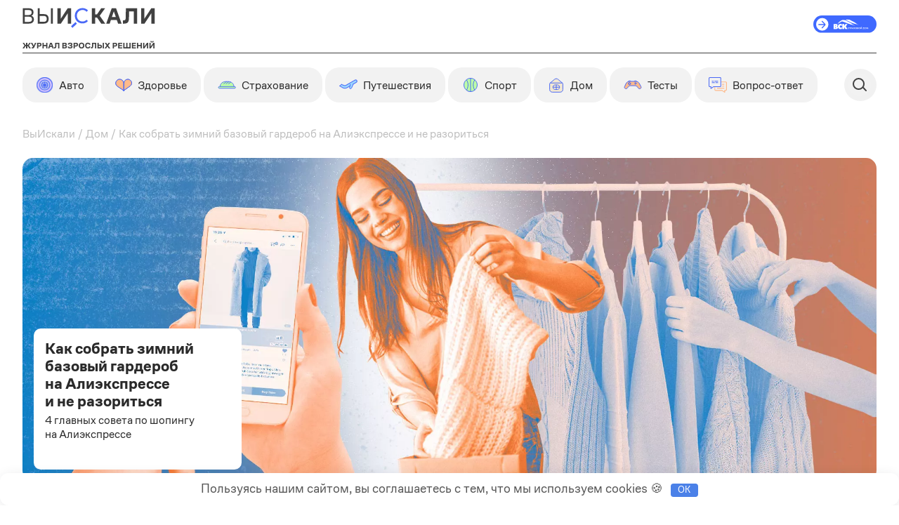

--- FILE ---
content_type: text/html; charset=UTF-8
request_url: https://vskali.ru/articles/dom/kak-sobrat-zimniy-bazovyy-garderob-na-aliekspresse-i-ne-razoritsya/
body_size: 46883
content:
<!doctype html> <html lang="ru-RU" prefix="og: https://ogp.me/ns#"> <head> <meta charset="UTF-8"> <link rel="preconnect" href="https://fonts.gstatic.com"> <meta name="viewport" content="width=device-width, initial-scale=1.0, maximum-scale=1.0, user-scalable=0"> <link rel="alternate" type="application/rss+xml" href="https://vskali.ru/feed/"> <meta name="pmail-verification" content="1bbbce643baefcbb19deadcc3bec548e"/> <meta name="yandex-verification" content="580b88d2b6fa3f4c"/> <title>Зимняя одежда на Алиэкспресс: как собрать зимний гардероб &mdash; ВыИскали</title> <link rel="preload" href="https://vskali.ru/wp-content/themes/vskali-max2/fonts/CoFoSans-Regular.woff2" crossorigin> <link rel="preload" href="https://vskali.ru/wp-content/themes/vskali-max2/fonts/CoFoSans-Bold.woff2" crossorigin> <link rel="preload" href="https://vskali.ru/wp-content/themes/vskali-max2/fonts/CoFoSans-Medium.woff2" crossorigin> <link rel="preload" href="https://vskali.ru/wp-content/themes/vskali-max2/fonts/CoFoSans-Black.woff2" crossorigin> <link href='//vskali.ru/wp-content/cache/wpfc-minified/jze3opu3/2o8mt.css' rel="stylesheet" media='print' onload="this.media='all'"> <meta data-name=wpacu-delimiter data-content="ASSET CLEANUP CRITICAL CSS"/>  <meta name="description" content="Цены на пуховики и тёплые свитера кусаются даже в массмаркете. Но можно сэкономить, если собрать зимний гардероб на Алиэкспресс. Рассказываем, как это сделать."/> <meta name="robots" content="follow, index, max-snippet:-1, max-video-preview:-1, max-image-preview:large"/> <link rel="canonical" href="https://vskali.ru/articles/dom/kak-sobrat-zimniy-bazovyy-garderob-na-aliekspresse-i-ne-razoritsya/"/> <meta property="og:locale" content="ru_RU"/> <meta property="og:type" content="article"/> <meta property="og:title" content="Зимняя одежда на Алиэкспресс: как собрать зимний гардероб &mdash; ВыИскали"/> <meta property="og:description" content="Цены на пуховики и тёплые свитера кусаются даже в массмаркете. Но можно сэкономить, если собрать зимний гардероб на Алиэкспресс. Рассказываем, как это сделать."/> <meta property="og:url" content="https://vskali.ru/articles/dom/kak-sobrat-zimniy-bazovyy-garderob-na-aliekspresse-i-ne-razoritsya/"/> <meta property="og:site_name" content="ВыИскали"/> <meta property="article:tag" content="Инструкции"/> <meta property="article:section" content="Дом"/> <meta property="og:updated_time" content="2024-12-01T12:13:39+03:00"/> <meta property="og:image" content="https://vskali.ru/wp-content/uploads/2021/11/Kak-sobrat-zimniy-bazovyy-garderob-na-Aliekspress-i-ne-razoritsya.jpg"/> <meta property="og:image:secure_url" content="https://vskali.ru/wp-content/uploads/2021/11/Kak-sobrat-zimniy-bazovyy-garderob-na-Aliekspress-i-ne-razoritsya.jpg"/> <meta property="og:image:width" content="2000"/> <meta property="og:image:height" content="740"/> <meta property="og:image:alt" content="Как собрать зимний базовый гардероб на Алиэкспрессе и не разориться"/> <meta property="og:image:type" content="image/jpeg"/> <meta property="article:published_time" content="2021-11-26T17:00:36+03:00"/> <meta property="article:modified_time" content="2024-12-01T12:13:39+03:00"/> <meta name="twitter:card" content="summary_large_image"/> <meta name="twitter:title" content="Зимняя одежда на Алиэкспресс: как собрать зимний гардероб &mdash; ВыИскали"/> <meta name="twitter:description" content="Цены на пуховики и тёплые свитера кусаются даже в массмаркете. Но можно сэкономить, если собрать зимний гардероб на Алиэкспресс. Рассказываем, как это сделать."/> <meta name="twitter:image" content="https://vskali.ru/wp-content/uploads/2021/11/Kak-sobrat-zimniy-bazovyy-garderob-na-Aliekspress-i-ne-razoritsya.jpg"/> <meta name="twitter:label1" content="Автор"/> <meta name="twitter:data1" content="Никита Кучеров"/> <meta name="twitter:label2" content="Время чтения"/> <meta name="twitter:data2" content="3 минуты"/> <script  type="application/ld+json" class="rank-math-schema-pro">{"@context":"https://schema.org","@graph":[{"@type":["Person","Organization"],"@id":"https://vskali.ru/#person","name":"\u0412\u044b\u0418\u0441\u043a\u0430\u043b\u0438"},{"@type":"WebSite","@id":"https://vskali.ru/#website","url":"https://vskali.ru","name":"\u0412\u044b\u0418\u0441\u043a\u0430\u043b\u0438","publisher":{"@id":"https://vskali.ru/#person"},"inLanguage":"ru-RU"},{"@type":"ImageObject","@id":"https://vskali.ru/wp-content/uploads/2021/11/Kak-sobrat-zimniy-bazovyy-garderob-na-Aliekspress-i-ne-razoritsya.jpg","url":"https://vskali.ru/wp-content/uploads/2021/11/Kak-sobrat-zimniy-bazovyy-garderob-na-Aliekspress-i-ne-razoritsya.jpg","width":"2000","height":"740","inLanguage":"ru-RU"},{"@type":"BreadcrumbList","@id":"https://vskali.ru/articles/dom/kak-sobrat-zimniy-bazovyy-garderob-na-aliekspresse-i-ne-razoritsya/#breadcrumb","itemListElement":[{"@type":"ListItem","position":"1","item":{"@id":"https://vskali.ru","name":"\u0412\u044b\u0418\u0441\u043a\u0430\u043b\u0438"}},{"@type":"ListItem","position":"2","item":{"@id":"https://vskali.ru/category/dom/","name":"\u0414\u043e\u043c"}},{"@type":"ListItem","position":"3","item":{"@id":"https://vskali.ru/articles/dom/kak-sobrat-zimniy-bazovyy-garderob-na-aliekspresse-i-ne-razoritsya/","name":"\u041a\u0430\u043a \u0441\u043e\u0431\u0440\u0430\u0442\u044c \u0437\u0438\u043c\u043d\u0438\u0439 \u0431\u0430\u0437\u043e\u0432\u044b\u0439 \u0433\u0430\u0440\u0434\u0435\u0440\u043e\u0431 \u043d\u0430\u00a0\u0410\u043b\u0438\u044d\u043a\u0441\u043f\u0440\u0435\u0441\u0441\u0435 \u0438\u00a0\u043d\u0435\u00a0\u0440\u0430\u0437\u043e\u0440\u0438\u0442\u044c\u0441\u044f"}}]},{"@type":"WebPage","@id":"https://vskali.ru/articles/dom/kak-sobrat-zimniy-bazovyy-garderob-na-aliekspresse-i-ne-razoritsya/#webpage","url":"https://vskali.ru/articles/dom/kak-sobrat-zimniy-bazovyy-garderob-na-aliekspresse-i-ne-razoritsya/","name":"\u0417\u0438\u043c\u043d\u044f\u044f \u043e\u0434\u0435\u0436\u0434\u0430 \u043d\u0430 \u0410\u043b\u0438\u044d\u043a\u0441\u043f\u0440\u0435\u0441\u0441: \u043a\u0430\u043a \u0441\u043e\u0431\u0440\u0430\u0442\u044c \u0437\u0438\u043c\u043d\u0438\u0439 \u0433\u0430\u0440\u0434\u0435\u0440\u043e\u0431 &mdash; \u0412\u044b\u0418\u0441\u043a\u0430\u043b\u0438","datePublished":"2021-11-26T17:00:36+03:00","dateModified":"2024-12-01T12:13:39+03:00","isPartOf":{"@id":"https://vskali.ru/#website"},"primaryImageOfPage":{"@id":"https://vskali.ru/wp-content/uploads/2021/11/Kak-sobrat-zimniy-bazovyy-garderob-na-Aliekspress-i-ne-razoritsya.jpg"},"inLanguage":"ru-RU","breadcrumb":{"@id":"https://vskali.ru/articles/dom/kak-sobrat-zimniy-bazovyy-garderob-na-aliekspresse-i-ne-razoritsya/#breadcrumb"}},{"@type":"Person","@id":"https://vskali.ru/author/kucherov/","name":"\u041d\u0438\u043a\u0438\u0442\u0430 \u041a\u0443\u0447\u0435\u0440\u043e\u0432","url":"https://vskali.ru/author/kucherov/","image":{"@type":"ImageObject","@id":"https://vskali.ru/wp-content/plugins/clearfy-pro/assets/images/default-avatar.png","url":"https://vskali.ru/wp-content/plugins/clearfy-pro/assets/images/default-avatar.png","caption":"\u041d\u0438\u043a\u0438\u0442\u0430 \u041a\u0443\u0447\u0435\u0440\u043e\u0432","inLanguage":"ru-RU"}},{"@type":"Article","headline":"\u041a\u0430\u043a \u0441\u043e\u0431\u0440\u0430\u0442\u044c \u0437\u0438\u043c\u043d\u0438\u0439 \u0431\u0430\u0437\u043e\u0432\u044b\u0439 \u0433\u0430\u0440\u0434\u0435\u0440\u043e\u0431 \u043d\u0430\u00a0\u0410\u043b\u0438\u044d\u043a\u0441\u043f\u0440\u0435\u0441\u0441\u0435 \u0438\u00a0\u043d\u0435\u00a0\u0440\u0430\u0437\u043e\u0440\u0438\u0442\u044c\u0441\u044f","datePublished":"2021-11-26T17:00:36+03:00","dateModified":"2024-12-01T12:13:39+03:00","articleSection":"\u0414\u043e\u043c","author":{"@id":"https://vskali.ru/author/kucherov/","name":"\u041d\u0438\u043a\u0438\u0442\u0430 \u041a\u0443\u0447\u0435\u0440\u043e\u0432"},"publisher":{"@id":"https://vskali.ru/#person"},"description":"4\u00a0\u0433\u043b\u0430\u0432\u043d\u044b\u0445 \u0441\u043e\u0432\u0435\u0442\u0430 \u043f\u043e\u00a0\u0448\u043e\u043f\u0438\u043d\u0433\u0443 \u043d\u0430\u00a0\u0410\u043b\u0438\u044d\u043a\u0441\u043f\u0440\u0435\u0441\u0441\u0435","name":"\u041a\u0430\u043a \u0441\u043e\u0431\u0440\u0430\u0442\u044c \u0437\u0438\u043c\u043d\u0438\u0439 \u0431\u0430\u0437\u043e\u0432\u044b\u0439 \u0433\u0430\u0440\u0434\u0435\u0440\u043e\u0431 \u043d\u0430\u00a0\u0410\u043b\u0438\u044d\u043a\u0441\u043f\u0440\u0435\u0441\u0441\u0435 \u0438\u00a0\u043d\u0435\u00a0\u0440\u0430\u0437\u043e\u0440\u0438\u0442\u044c\u0441\u044f","@id":"https://vskali.ru/articles/dom/kak-sobrat-zimniy-bazovyy-garderob-na-aliekspresse-i-ne-razoritsya/#richSnippet","isPartOf":{"@id":"https://vskali.ru/articles/dom/kak-sobrat-zimniy-bazovyy-garderob-na-aliekspresse-i-ne-razoritsya/#webpage"},"image":{"@id":"https://vskali.ru/wp-content/uploads/2021/11/Kak-sobrat-zimniy-bazovyy-garderob-na-Aliekspress-i-ne-razoritsya.jpg"},"inLanguage":"ru-RU","mainEntityOfPage":{"@id":"https://vskali.ru/articles/dom/kak-sobrat-zimniy-bazovyy-garderob-na-aliekspresse-i-ne-razoritsya/#webpage"}}]}</script>  <link rel="alternate" title="oEmbed (JSON)" type="application/json+oembed" href="https://vskali.ru/wp-json/oembed/1.0/embed?url=https%3A%2F%2Fvskali.ru%2Farticles%2Fdom%2Fkak-sobrat-zimniy-bazovyy-garderob-na-aliekspresse-i-ne-razoritsya%2F"/> <link rel="alternate" title="oEmbed (XML)" type="text/xml+oembed" href="https://vskali.ru/wp-json/oembed/1.0/embed?url=https%3A%2F%2Fvskali.ru%2Farticles%2Fdom%2Fkak-sobrat-zimniy-bazovyy-garderob-na-aliekspresse-i-ne-razoritsya%2F&#038;format=xml"/> <style id='wp-img-auto-sizes-contain-inline-css'>img:is([sizes=auto i],[sizes^="auto," i]){contain-intrinsic-size:3000px 1500px}</style> <link rel='stylesheet' id='post-views-counter-frontend-css' href='//vskali.ru/wp-content/cache/wpfc-minified/f5qvsn1g/3xjgt.css' type='text/css' media='print' onload="this.media='all'"/> <style id='classic-theme-styles-inline-css'>.wp-block-button__link{color:#fff;background-color:#32373c;border-radius:9999px;box-shadow:none;text-decoration:none;padding:calc(.667em + 2px) calc(1.333em + 2px);font-size:1.125em}.wp-block-file__button{background:#32373c;color:#fff;text-decoration:none}</style> <link rel='stylesheet' id='contact-form-7-css' href='//vskali.ru/wp-content/cache/wpfc-minified/eevtphxl/2o8mt.css' type='text/css' media='all'/> <link rel='stylesheet' id='baguettebox-css-css' href='//vskali.ru/wp-content/cache/wpfc-minified/9724gkdp/2o8mt.css' type='text/css' media='all'/> <link rel='stylesheet' id='pld-font-awesome-css' href='//vskali.ru/wp-content/cache/wpfc-minified/fdeemuwt/2o8mt.css' type='text/css' media='all'/> <link rel='stylesheet' id='pld-frontend-css' href='//vskali.ru/wp-content/cache/wpfc-minified/efekde8g/2o8mt.css' type='text/css' media='all'/> <link rel='stylesheet' id='quiz-maker-css' href='//vskali.ru/wp-content/cache/wpfc-minified/ff9txv20/2o8mt.css' type='text/css' media='all'/> <link rel='stylesheet' id='wsl-widget-css' href='//vskali.ru/wp-content/cache/wpfc-minified/8ue3rvq3/2o8mt.css' type='text/css' media='print' onload="this.media='all'"/> <link rel='stylesheet' id='youtube-playlist-thumbs-css' href='//vskali.ru/wp-content/cache/wpfc-minified/9kpf5ypl/2o8mt.css' type='text/css' media='all'/> <link rel='stylesheet' id='hide-admin-bar-based-on-user-roles-css' href='//vskali.ru/wp-content/plugins/hide-admin-bar-based-on-user-roles/public/css/hide-admin-bar-based-on-user-roles-public.css?ver=7.0.2' type='text/css' media='print' onload="this.media='all'"/> <link rel='stylesheet' id='main-style-css' href='//vskali.ru/wp-content/cache/wpfc-minified/rbh207m/2o8mt.css' type='text/css' media='all'/> <link rel='stylesheet' id='grid-style-css' href='//vskali.ru/wp-content/cache/wpfc-minified/7c646rqd/2o8mt.css' type='text/css' media='all'/> <link rel='stylesheet' id='old-style-css' href='//vskali.ru/wp-content/cache/wpfc-minified/jxicxli5/2o8mt.css' type='text/css' media='all'/> <link rel='stylesheet' id='quiz-style-css' href='//vskali.ru/wp-content/cache/wpfc-minified/70j4n9xp/2o8mt.css' type='text/css' media='all'/> <link rel='stylesheet' id='re2-style-css' href='//vskali.ru/wp-content/cache/wpfc-minified/2fpu3ek4/2o8mt.css' type='text/css' media='all'/> <link rel='stylesheet' id='category-css' href='//vskali.ru/wp-content/cache/wpfc-minified/fsouhilz/2o8mt.css' type='text/css' media='all'/> <link rel='stylesheet' id='gca-column-styles-css' href='//vskali.ru/wp-content/cache/wpfc-minified/jmt948ud/2o8mt.css' type='text/css' media='all'/> <script  id="post-views-counter-frontend-js-before">var pvcArgsFrontend={"mode":"js","postID":12565,"requestURL":"https:\/\/vskali.ru\/wp-admin\/admin-ajax.php","nonce":"78bd1843c1","dataStorage":"cookies","multisite":false,"path":"\/","domain":""};
//# sourceURL=post-views-counter-frontend-js-before</script> <script src="https://vskali.ru/wp-content/plugins/post-views-counter/js/frontend.js?ver=1.7.3" id="post-views-counter-frontend-js"></script> <script src="https://vskali.ru/wp-includes/js/jquery/jquery.min.js?ver=3.7.1" id="jquery-core-js"></script> <script id="pld-frontend-js-extra">var pld_js_object={"admin_ajax_url":"https://vskali.ru/wp-admin/admin-ajax.php","admin_ajax_nonce":"a56ad646c7"};
//# sourceURL=pld-frontend-js-extra</script> <script src="https://vskali.ru/wp-content/plugins/posts-like-dislike/js/pld-frontend.js?ver=1.1.5" id="pld-frontend-js"></script> <script src="https://vskali.ru/wp-content/plugins/wordpress-social-login/assets/js/widget.js?ver=6.9" id="wsl-widget-js"></script> <script id="hide-admin-bar-based-on-user-roles-js" data-type="lazy" data-src="https://vskali.ru/wp-content/plugins/hide-admin-bar-based-on-user-roles/public/js/hide-admin-bar-based-on-user-roles-public.js?ver=7.0.2"></script> <style>.pseudo-clearfy-link{color:#008acf;cursor:pointer;}.pseudo-clearfy-link:hover{text-decoration:none;}</style><script src="https://vskali.ru/wp-content/plugins/palindrome-quiz/assets/browser.sentry-cdn.com_6.2.3_bundle.min.js" async defer></script><link rel="preload" href="https://cdn.quilljs.com/1.3.7/quill.snow.css" as="style" onload="this.onload=null;this.rel=`stylesheet`"><script async defer data-type="lazy" data-src="https://cdn.quilljs.com/1.3.7/quill.js"></script><style></style><style id="uagb-style-conditional-extension">@media(min-width:1025px){body .uag-hide-desktop.uagb-google-map__wrap,body .uag-hide-desktop{display:none !important}}@media(min-width:768px) and (max-width:1024px){body .uag-hide-tab.uagb-google-map__wrap,body .uag-hide-tab{display:none !important}}@media(max-width:767px){body .uag-hide-mob.uagb-google-map__wrap,body .uag-hide-mob{display:none !important}}</style><style id="uagb-style-frontend-12565">.uag-blocks-common-selector{z-index:var(--z-index-desktop) !important}@media(max-width:976px){.uag-blocks-common-selector{z-index:var(--z-index-tablet) !important}}@media(max-width:767px){.uag-blocks-common-selector{z-index:var(--z-index-mobile) !important}}</style><link rel="icon" href="https://vskali.ru/wp-content/uploads/2023/05/cropped-fav_2023-32x32.png" sizes="32x32"/> <link rel="icon" href="https://vskali.ru/wp-content/uploads/2023/05/cropped-fav_2023-192x192.png" sizes="192x192"/> <link rel="apple-touch-icon" href="https://vskali.ru/wp-content/uploads/2023/05/cropped-fav_2023-180x180.png"/> <meta name="msapplication-TileImage" content="https://vskali.ru/wp-content/uploads/2023/05/cropped-fav_2023-270x270.png"/> <style id="wp-custom-css">.clearfy-cookie{font-size:18px !important}</style> <style>.clearfy-cookie{position:fixed;left:0;right:0;bottom:0;padding:12px;color:#555555;background:#ffffff;box-shadow:0 3px 20px -5px rgba(41, 44, 56, 0.2);z-index:9999;font-size:13px;border-radius:12px;transition:.3s;}.clearfy-cookie--left{left:20px;bottom:20px;right:auto;max-width:400px;margin-right:20px;}.clearfy-cookie--right{left:auto;bottom:20px;right:20px;max-width:400px;margin-left:20px;}.clearfy-cookie.clearfy-cookie-hide{transform:translateY(150%) translateZ(0);opacity:0;}.clearfy-cookie-container{max-width:1170px;margin:0 auto;text-align:center;}.clearfy-cookie-accept{background:#4b81e8;color:#fff;border:0;padding:.2em .8em;margin:0 0 0 .5em;font-size:13px;border-radius:4px;cursor:pointer;}.clearfy-cookie-accept:hover,.clearfy-cookie-accept:focus{opacity:.9;}</style>  <script async defer src="//tagmanager.rke.andata.ru/api/v1/container/98dbf704-9c12-42b4-95c7-98135242b3bf/published/code.js"></script>     <script>(function(w,d,s,l,i){w[l]=w[l]||[];w[l].push({'gtm.start':
new Date().getTime(),event:'gtm.js'});var f=d.getElementsByTagName(s)[0],
j=d.createElement(s),dl=l!='dataLayer'?'&l='+l:'';j.async=true;j.src=
'https://www.googletagmanager.com/gtm.js?id='+i+dl;f.parentNode.insertBefore(j,f);
})(window,document,'script','dataLayer','GTM-5QLF5CW9');</script>  <meta property="article:author" content="Илья Иноземцев"><meta property="article:tag" content="Дом"> <script data-n-head="" type="application/ld+json" class="custom-rank-math-schema">{
"@context": "https://schema.org",
"@graph": [{
"@type": "Organization",
"@id": "https://vskali.ru/#organization",
"name": "ВыИскали",
"url": "https://vskali.ru/",
"sameAs": ["https://vk.com/vi_iskali", "https://t.me/vskali"],
"logo": {
"@type": "ImageObject",
"@id": "https://vskali.ru/#logo",
"url": "https://vskali.ru/wp-content/uploads/2023/04/vskali_logo_512.png",
"width": 512,
"height": 512,
"caption": "ВыИскали"
},
"image": {
"@id": "https://vskali.ru/#logo"
}}, {
"@type": "WebSite",
"@id": "https://vskali.ru/#website",
"url": "https://vskali.ru/",
"name": "ВыИскали",
"publisher": {
"@id": "https://vskali.ru/#organization"
},
"potentialAction": {
"@type": "SearchAction",
"target": "https://vskali.ru/?s={search_term_string}",
"query-input": "required name=search_term_string"
}}, {
"@type": "ImageObject",
"@id": "https://vskali.ru/articles/dom/kak-sobrat-zimniy-bazovyy-garderob-na-aliekspresse-i-ne-razoritsya/#primaryimage",
"url": "https://vskali.ru/wp-content/uploads/2021/11/Kak-sobrat-zimniy-bazovyy-garderob-na-Aliekspress-i-ne-razoritsya.jpg",
"width": 1296,
"height": 479
}, {
"@type": "WebPage",
"@id": "https://vskali.ru/articles/dom/kak-sobrat-zimniy-bazovyy-garderob-na-aliekspresse-i-ne-razoritsya/#webpage",
"url": "https://vskali.ru/articles/dom/kak-sobrat-zimniy-bazovyy-garderob-na-aliekspresse-i-ne-razoritsya/",
"inLanguage": "ru-RU",
"name": "Зимняя одежда на Алиэкспресс: как собрать зимний гардероб — ВыИскали",
"isPartOf": {
"@id": "https://vskali.ru/#website"
},
"primaryImageOfPage": {
"@id": "https://vskali.ru/articles/dom/kak-sobrat-zimniy-bazovyy-garderob-na-aliekspresse-i-ne-razoritsya/#primaryimage"
},
"datePublished": "2021-11-26T17:00:36+03:00",
"dateModified": "2024-12-01T12:13:39+03:00",
"description": "Цены на пуховики и тёплые свитера кусаются даже в массмаркете. Но можно сэкономить, если собрать зимний гардероб на Алиэкспресс. Рассказываем, как это сделать."
}, {
"@type": "Article",
"@id": "https://vskali.ru/articles/dom/kak-sobrat-zimniy-bazovyy-garderob-na-aliekspresse-i-ne-razoritsya/#article",
"isPartOf": {
"@id": "https://vskali.ru/articles/dom/kak-sobrat-zimniy-bazovyy-garderob-na-aliekspresse-i-ne-razoritsya/#webpage"
},
"author": {
"@id": "https://vskali.ru/#/schema/person/6d436a1f13064c56b11cb2fa20500e7e"
},
"headline": "Как собрать зимний базовый гардероб на Алиэкспрессе и не разориться",
"datePublished": "2021-11-26T17:00:36+03:00",
"dateModified": "2024-12-01T12:13:39+03:00",
"commentCount": "0",
"mainEntityOfPage": {
"@id": "https://vskali.ru/articles/dom/kak-sobrat-zimniy-bazovyy-garderob-na-aliekspresse-i-ne-razoritsya/#webpage"
},
"publisher": {
"@id": "https://vskali.ru/#organization"
},
"image": {
"@id": "https://vskali.ru/articles/dom/kak-sobrat-zimniy-bazovyy-garderob-na-aliekspresse-i-ne-razoritsya/#primaryimage"
}}, {
"@type": "Person",
"@id": "https://vskali.ru/#/schema/person/6d436a1f13064c56b11cb2fa20500e7e",
"name": "Илья Иноземцев",
"url": "https://vskali.ru/articles/author-article/ilya-inozemtsev/",
"image": {
"@type": "ImageObject",
"@id": "https://vskali.ru/articles/author-article/ilya-inozemtsev/#author-image",
"url": "https://vskali.ru/wp-content/uploads/2023/05/photo_2023-05-19-12.25.32.jpeg",
"caption": "Илья Иноземцев"
},
"sameAs": []
}]
}</script> <script>let shema_json=document.querySelector('script[type="application/ld+json"].custom-rank-math-schema');</script>  <style id='wp-block-heading-inline-css'>h1:where(.wp-block-heading).has-background,h2:where(.wp-block-heading).has-background,h3:where(.wp-block-heading).has-background,h4:where(.wp-block-heading).has-background,h5:where(.wp-block-heading).has-background,h6:where(.wp-block-heading).has-background{padding:1.25em 2.375em}h1.has-text-align-left[style*=writing-mode]:where([style*=vertical-lr]),h1.has-text-align-right[style*=writing-mode]:where([style*=vertical-rl]),h2.has-text-align-left[style*=writing-mode]:where([style*=vertical-lr]),h2.has-text-align-right[style*=writing-mode]:where([style*=vertical-rl]),h3.has-text-align-left[style*=writing-mode]:where([style*=vertical-lr]),h3.has-text-align-right[style*=writing-mode]:where([style*=vertical-rl]),h4.has-text-align-left[style*=writing-mode]:where([style*=vertical-lr]),h4.has-text-align-right[style*=writing-mode]:where([style*=vertical-rl]),h5.has-text-align-left[style*=writing-mode]:where([style*=vertical-lr]),h5.has-text-align-right[style*=writing-mode]:where([style*=vertical-rl]),h6.has-text-align-left[style*=writing-mode]:where([style*=vertical-lr]),h6.has-text-align-right[style*=writing-mode]:where([style*=vertical-rl]){rotate:180deg}</style>
<style id='wp-block-image-inline-css'>.wp-block-image>a,.wp-block-image>figure>a{display:inline-block}.wp-block-image img{box-sizing:border-box;height:auto;max-width:100%;vertical-align:bottom}@media not (prefers-reduced-motion){.wp-block-image img.hide{visibility:hidden}.wp-block-image img.show{animation:show-content-image .4s}}.wp-block-image[style*=border-radius] img,.wp-block-image[style*=border-radius]>a{border-radius:inherit}.wp-block-image.has-custom-border img{box-sizing:border-box}.wp-block-image.aligncenter{text-align:center}.wp-block-image.alignfull>a,.wp-block-image.alignwide>a{width:100%}.wp-block-image.alignfull img,.wp-block-image.alignwide img{height:auto;width:100%}.wp-block-image .aligncenter,.wp-block-image .alignleft,.wp-block-image .alignright,.wp-block-image.aligncenter,.wp-block-image.alignleft,.wp-block-image.alignright{display:table}.wp-block-image .aligncenter>figcaption,.wp-block-image .alignleft>figcaption,.wp-block-image .alignright>figcaption,.wp-block-image.aligncenter>figcaption,.wp-block-image.alignleft>figcaption,.wp-block-image.alignright>figcaption{caption-side:bottom;display:table-caption}.wp-block-image .alignleft{float:left;margin:.5em 1em .5em 0}.wp-block-image .alignright{float:right;margin:.5em 0 .5em 1em}.wp-block-image .aligncenter{margin-left:auto;margin-right:auto}.wp-block-image :where(figcaption){margin-bottom:1em;margin-top:.5em}.wp-block-image.is-style-circle-mask img{border-radius:9999px}@supports ((-webkit-mask-image:none) or (mask-image:none)) or (-webkit-mask-image:none){.wp-block-image.is-style-circle-mask img{border-radius:0;-webkit-mask-image:url('data:image/svg+xml;utf8,<svg viewBox="0 0 100 100" xmlns="http://www.w3.org/2000/svg"><circle cx="50" cy="50" r="50"/></svg>');mask-image:url('data:image/svg+xml;utf8,<svg viewBox="0 0 100 100" xmlns="http://www.w3.org/2000/svg"><circle cx="50" cy="50" r="50"/></svg>');mask-mode:alpha;-webkit-mask-position:center;mask-position:center;-webkit-mask-repeat:no-repeat;mask-repeat:no-repeat;-webkit-mask-size:contain;mask-size:contain}}:root :where(.wp-block-image.is-style-rounded img,.wp-block-image .is-style-rounded img){border-radius:9999px}.wp-block-image figure{margin:0}.wp-lightbox-container{display:flex;flex-direction:column;position:relative}.wp-lightbox-container img{cursor:zoom-in}.wp-lightbox-container img:hover+button{opacity:1}.wp-lightbox-container button{align-items:center;backdrop-filter:blur(16px) saturate(180%);background-color:#5a5a5a40;border:none;border-radius:4px;cursor:zoom-in;display:flex;height:20px;justify-content:center;opacity:0;padding:0;position:absolute;right:16px;text-align:center;top:16px;width:20px;z-index:100}@media not (prefers-reduced-motion){.wp-lightbox-container button{transition:opacity .2s ease}}.wp-lightbox-container button:focus-visible{outline:3px auto #5a5a5a40;outline:3px auto -webkit-focus-ring-color;outline-offset:3px}.wp-lightbox-container button:hover{cursor:pointer;opacity:1}.wp-lightbox-container button:focus{opacity:1}.wp-lightbox-container button:focus,.wp-lightbox-container button:hover,.wp-lightbox-container button:not(:hover):not(:active):not(.has-background){background-color:#5a5a5a40;border:none}.wp-lightbox-overlay{box-sizing:border-box;cursor:zoom-out;height:100vh;left:0;overflow:hidden;position:fixed;top:0;visibility:hidden;width:100%;z-index:100000}.wp-lightbox-overlay .close-button{align-items:center;cursor:pointer;display:flex;justify-content:center;min-height:40px;min-width:40px;padding:0;position:absolute;right:calc(env(safe-area-inset-right) + 16px);top:calc(env(safe-area-inset-top) + 16px);z-index:5000000}.wp-lightbox-overlay .close-button:focus,.wp-lightbox-overlay .close-button:hover,.wp-lightbox-overlay .close-button:not(:hover):not(:active):not(.has-background){background:none;border:none}.wp-lightbox-overlay .lightbox-image-container{height:var(--wp--lightbox-container-height);left:50%;overflow:hidden;position:absolute;top:50%;transform:translate(-50%,-50%);transform-origin:top left;width:var(--wp--lightbox-container-width);z-index:9999999999}.wp-lightbox-overlay .wp-block-image{align-items:center;box-sizing:border-box;display:flex;height:100%;justify-content:center;margin:0;position:relative;transform-origin:0 0;width:100%;z-index:3000000}.wp-lightbox-overlay .wp-block-image img{height:var(--wp--lightbox-image-height);min-height:var(--wp--lightbox-image-height);min-width:var(--wp--lightbox-image-width);width:var(--wp--lightbox-image-width)}.wp-lightbox-overlay .wp-block-image figcaption{display:none}.wp-lightbox-overlay button{background:none;border:none}.wp-lightbox-overlay .scrim{background-color:#fff;height:100%;opacity:.9;position:absolute;width:100%;z-index:2000000}.wp-lightbox-overlay.active{visibility:visible}@media not (prefers-reduced-motion){.wp-lightbox-overlay.active{animation:turn-on-visibility .25s both}.wp-lightbox-overlay.active img{animation:turn-on-visibility .35s both}.wp-lightbox-overlay.show-closing-animation:not(.active){animation:turn-off-visibility .35s both}.wp-lightbox-overlay.show-closing-animation:not(.active) img{animation:turn-off-visibility .25s both}.wp-lightbox-overlay.zoom.active{animation:none;opacity:1;visibility:visible}.wp-lightbox-overlay.zoom.active .lightbox-image-container{animation:lightbox-zoom-in .4s}.wp-lightbox-overlay.zoom.active .lightbox-image-container img{animation:none}.wp-lightbox-overlay.zoom.active .scrim{animation:turn-on-visibility .4s forwards}.wp-lightbox-overlay.zoom.show-closing-animation:not(.active){animation:none}.wp-lightbox-overlay.zoom.show-closing-animation:not(.active) .lightbox-image-container{animation:lightbox-zoom-out .4s}.wp-lightbox-overlay.zoom.show-closing-animation:not(.active) .lightbox-image-container img{animation:none}.wp-lightbox-overlay.zoom.show-closing-animation:not(.active) .scrim{animation:turn-off-visibility .4s forwards}}@keyframes show-content-image{0%{visibility:hidden}99%{visibility:hidden}to{visibility:visible}}@keyframes turn-on-visibility{0%{opacity:0}to{opacity:1}}@keyframes turn-off-visibility{0%{opacity:1;visibility:visible}99%{opacity:0;visibility:visible}to{opacity:0;visibility:hidden}}@keyframes lightbox-zoom-in{0%{transform:translate(calc((-100vw + var(--wp--lightbox-scrollbar-width))/2 + var(--wp--lightbox-initial-left-position)),calc(-50vh + var(--wp--lightbox-initial-top-position))) scale(var(--wp--lightbox-scale))}to{transform:translate(-50%,-50%) scale(1)}}@keyframes lightbox-zoom-out{0%{transform:translate(-50%,-50%) scale(1);visibility:visible}99%{visibility:visible}to{transform:translate(calc((-100vw + var(--wp--lightbox-scrollbar-width))/2 + var(--wp--lightbox-initial-left-position)),calc(-50vh + var(--wp--lightbox-initial-top-position))) scale(var(--wp--lightbox-scale));visibility:hidden}}</style>
<style id='wp-block-paragraph-inline-css'>.is-small-text{font-size:.875em}.is-regular-text{font-size:1em}.is-large-text{font-size:2.25em}.is-larger-text{font-size:3em}.has-drop-cap:not(:focus):first-letter{float:left;font-size:8.4em;font-style:normal;font-weight:100;line-height:.68;margin:.05em .1em 0 0;text-transform:uppercase}body.rtl .has-drop-cap:not(:focus):first-letter{float:none;margin-left:.1em}p.has-drop-cap.has-background{overflow:hidden}:root :where(p.has-background){padding:1.25em 2.375em}:where(p.has-text-color:not(.has-link-color)) a{color:inherit}p.has-text-align-left[style*="writing-mode:vertical-lr"],p.has-text-align-right[style*="writing-mode:vertical-rl"]{rotate:180deg}</style>
<style id='global-styles-inline-css'>:root{--wp--preset--aspect-ratio--square:1;--wp--preset--aspect-ratio--4-3:4/3;--wp--preset--aspect-ratio--3-4:3/4;--wp--preset--aspect-ratio--3-2:3/2;--wp--preset--aspect-ratio--2-3:2/3;--wp--preset--aspect-ratio--16-9:16/9;--wp--preset--aspect-ratio--9-16:9/16;--wp--preset--color--black:#000000;--wp--preset--color--cyan-bluish-gray:#abb8c3;--wp--preset--color--white:#ffffff;--wp--preset--color--pale-pink:#f78da7;--wp--preset--color--vivid-red:#cf2e2e;--wp--preset--color--luminous-vivid-orange:#ff6900;--wp--preset--color--luminous-vivid-amber:#fcb900;--wp--preset--color--light-green-cyan:#7bdcb5;--wp--preset--color--vivid-green-cyan:#00d084;--wp--preset--color--pale-cyan-blue:#8ed1fc;--wp--preset--color--vivid-cyan-blue:#0693e3;--wp--preset--color--vivid-purple:#9b51e0;--wp--preset--gradient--vivid-cyan-blue-to-vivid-purple:linear-gradient(135deg,rgb(6,147,227) 0%,rgb(155,81,224) 100%);--wp--preset--gradient--light-green-cyan-to-vivid-green-cyan:linear-gradient(135deg,rgb(122,220,180) 0%,rgb(0,208,130) 100%);--wp--preset--gradient--luminous-vivid-amber-to-luminous-vivid-orange:linear-gradient(135deg,rgb(252,185,0) 0%,rgb(255,105,0) 100%);--wp--preset--gradient--luminous-vivid-orange-to-vivid-red:linear-gradient(135deg,rgb(255,105,0) 0%,rgb(207,46,46) 100%);--wp--preset--gradient--very-light-gray-to-cyan-bluish-gray:linear-gradient(135deg,rgb(238,238,238) 0%,rgb(169,184,195) 100%);--wp--preset--gradient--cool-to-warm-spectrum:linear-gradient(135deg,rgb(74,234,220) 0%,rgb(151,120,209) 20%,rgb(207,42,186) 40%,rgb(238,44,130) 60%,rgb(251,105,98) 80%,rgb(254,248,76) 100%);--wp--preset--gradient--blush-light-purple:linear-gradient(135deg,rgb(255,206,236) 0%,rgb(152,150,240) 100%);--wp--preset--gradient--blush-bordeaux:linear-gradient(135deg,rgb(254,205,165) 0%,rgb(254,45,45) 50%,rgb(107,0,62) 100%);--wp--preset--gradient--luminous-dusk:linear-gradient(135deg,rgb(255,203,112) 0%,rgb(199,81,192) 50%,rgb(65,88,208) 100%);--wp--preset--gradient--pale-ocean:linear-gradient(135deg,rgb(255,245,203) 0%,rgb(182,227,212) 50%,rgb(51,167,181) 100%);--wp--preset--gradient--electric-grass:linear-gradient(135deg,rgb(202,248,128) 0%,rgb(113,206,126) 100%);--wp--preset--gradient--midnight:linear-gradient(135deg,rgb(2,3,129) 0%,rgb(40,116,252) 100%);--wp--preset--font-size--small:13px;--wp--preset--font-size--medium:20px;--wp--preset--font-size--large:36px;--wp--preset--font-size--x-large:42px;--wp--preset--spacing--20:0.44rem;--wp--preset--spacing--30:0.67rem;--wp--preset--spacing--40:1rem;--wp--preset--spacing--50:1.5rem;--wp--preset--spacing--60:2.25rem;--wp--preset--spacing--70:3.38rem;--wp--preset--spacing--80:5.06rem;--wp--preset--shadow--natural:6px 6px 9px rgba(0, 0, 0, 0.2);--wp--preset--shadow--deep:12px 12px 50px rgba(0, 0, 0, 0.4);--wp--preset--shadow--sharp:6px 6px 0px rgba(0, 0, 0, 0.2);--wp--preset--shadow--outlined:6px 6px 0px -3px rgb(255, 255, 255), 6px 6px rgb(0, 0, 0);--wp--preset--shadow--crisp:6px 6px 0px rgb(0, 0, 0);}:where(.is-layout-flex){gap:0.5em;}:where(.is-layout-grid){gap:0.5em;}body .is-layout-flex{display:flex;}.is-layout-flex{flex-wrap:wrap;align-items:center;}.is-layout-flex > :is(*, div){margin:0;}body .is-layout-grid{display:grid;}.is-layout-grid > :is(*, div){margin:0;}:where(.wp-block-columns.is-layout-flex){gap:2em;}:where(.wp-block-columns.is-layout-grid){gap:2em;}:where(.wp-block-post-template.is-layout-flex){gap:1.25em;}:where(.wp-block-post-template.is-layout-grid){gap:1.25em;}.has-black-color{color:var(--wp--preset--color--black) !important;}.has-cyan-bluish-gray-color{color:var(--wp--preset--color--cyan-bluish-gray) !important;}.has-white-color{color:var(--wp--preset--color--white) !important;}.has-pale-pink-color{color:var(--wp--preset--color--pale-pink) !important;}.has-vivid-red-color{color:var(--wp--preset--color--vivid-red) !important;}.has-luminous-vivid-orange-color{color:var(--wp--preset--color--luminous-vivid-orange) !important;}.has-luminous-vivid-amber-color{color:var(--wp--preset--color--luminous-vivid-amber) !important;}.has-light-green-cyan-color{color:var(--wp--preset--color--light-green-cyan) !important;}.has-vivid-green-cyan-color{color:var(--wp--preset--color--vivid-green-cyan) !important;}.has-pale-cyan-blue-color{color:var(--wp--preset--color--pale-cyan-blue) !important;}.has-vivid-cyan-blue-color{color:var(--wp--preset--color--vivid-cyan-blue) !important;}.has-vivid-purple-color{color:var(--wp--preset--color--vivid-purple) !important;}.has-black-background-color{background-color:var(--wp--preset--color--black) !important;}.has-cyan-bluish-gray-background-color{background-color:var(--wp--preset--color--cyan-bluish-gray) !important;}.has-white-background-color{background-color:var(--wp--preset--color--white) !important;}.has-pale-pink-background-color{background-color:var(--wp--preset--color--pale-pink) !important;}.has-vivid-red-background-color{background-color:var(--wp--preset--color--vivid-red) !important;}.has-luminous-vivid-orange-background-color{background-color:var(--wp--preset--color--luminous-vivid-orange) !important;}.has-luminous-vivid-amber-background-color{background-color:var(--wp--preset--color--luminous-vivid-amber) !important;}.has-light-green-cyan-background-color{background-color:var(--wp--preset--color--light-green-cyan) !important;}.has-vivid-green-cyan-background-color{background-color:var(--wp--preset--color--vivid-green-cyan) !important;}.has-pale-cyan-blue-background-color{background-color:var(--wp--preset--color--pale-cyan-blue) !important;}.has-vivid-cyan-blue-background-color{background-color:var(--wp--preset--color--vivid-cyan-blue) !important;}.has-vivid-purple-background-color{background-color:var(--wp--preset--color--vivid-purple) !important;}.has-black-border-color{border-color:var(--wp--preset--color--black) !important;}.has-cyan-bluish-gray-border-color{border-color:var(--wp--preset--color--cyan-bluish-gray) !important;}.has-white-border-color{border-color:var(--wp--preset--color--white) !important;}.has-pale-pink-border-color{border-color:var(--wp--preset--color--pale-pink) !important;}.has-vivid-red-border-color{border-color:var(--wp--preset--color--vivid-red) !important;}.has-luminous-vivid-orange-border-color{border-color:var(--wp--preset--color--luminous-vivid-orange) !important;}.has-luminous-vivid-amber-border-color{border-color:var(--wp--preset--color--luminous-vivid-amber) !important;}.has-light-green-cyan-border-color{border-color:var(--wp--preset--color--light-green-cyan) !important;}.has-vivid-green-cyan-border-color{border-color:var(--wp--preset--color--vivid-green-cyan) !important;}.has-pale-cyan-blue-border-color{border-color:var(--wp--preset--color--pale-cyan-blue) !important;}.has-vivid-cyan-blue-border-color{border-color:var(--wp--preset--color--vivid-cyan-blue) !important;}.has-vivid-purple-border-color{border-color:var(--wp--preset--color--vivid-purple) !important;}.has-vivid-cyan-blue-to-vivid-purple-gradient-background{background:var(--wp--preset--gradient--vivid-cyan-blue-to-vivid-purple) !important;}.has-light-green-cyan-to-vivid-green-cyan-gradient-background{background:var(--wp--preset--gradient--light-green-cyan-to-vivid-green-cyan) !important;}.has-luminous-vivid-amber-to-luminous-vivid-orange-gradient-background{background:var(--wp--preset--gradient--luminous-vivid-amber-to-luminous-vivid-orange) !important;}.has-luminous-vivid-orange-to-vivid-red-gradient-background{background:var(--wp--preset--gradient--luminous-vivid-orange-to-vivid-red) !important;}.has-very-light-gray-to-cyan-bluish-gray-gradient-background{background:var(--wp--preset--gradient--very-light-gray-to-cyan-bluish-gray) !important;}.has-cool-to-warm-spectrum-gradient-background{background:var(--wp--preset--gradient--cool-to-warm-spectrum) !important;}.has-blush-light-purple-gradient-background{background:var(--wp--preset--gradient--blush-light-purple) !important;}.has-blush-bordeaux-gradient-background{background:var(--wp--preset--gradient--blush-bordeaux) !important;}.has-luminous-dusk-gradient-background{background:var(--wp--preset--gradient--luminous-dusk) !important;}.has-pale-ocean-gradient-background{background:var(--wp--preset--gradient--pale-ocean) !important;}.has-electric-grass-gradient-background{background:var(--wp--preset--gradient--electric-grass) !important;}.has-midnight-gradient-background{background:var(--wp--preset--gradient--midnight) !important;}.has-small-font-size{font-size:var(--wp--preset--font-size--small) !important;}.has-medium-font-size{font-size:var(--wp--preset--font-size--medium) !important;}.has-large-font-size{font-size:var(--wp--preset--font-size--large) !important;}.has-x-large-font-size{font-size:var(--wp--preset--font-size--x-large) !important;}</style>
<script data-wpfc-render="false">var Wpfcll={s:[],osl:0,scroll:false,i:function(){Wpfcll.ss();window.addEventListener('load',function(){let observer=new MutationObserver(mutationRecords=>{Wpfcll.osl=Wpfcll.s.length;Wpfcll.ss();if(Wpfcll.s.length > Wpfcll.osl){Wpfcll.ls(false);}});observer.observe(document.getElementsByTagName("html")[0],{childList:true,attributes:true,subtree:true,attributeFilter:["src"],attributeOldValue:false,characterDataOldValue:false});Wpfcll.ls(true);});window.addEventListener('scroll',function(){Wpfcll.scroll=true;Wpfcll.ls(false);});window.addEventListener('resize',function(){Wpfcll.scroll=true;Wpfcll.ls(false);});window.addEventListener('click',function(){Wpfcll.scroll=true;Wpfcll.ls(false);});},c:function(e,pageload){var w=document.documentElement.clientHeight || body.clientHeight;var n=0;if(pageload){n=0;}else{n=(w > 800) ? 800:200;n=Wpfcll.scroll ? 800:n;}var er=e.getBoundingClientRect();var t=0;var p=e.parentNode ? e.parentNode:false;if(typeof p.getBoundingClientRect=="undefined"){var pr=false;}else{var pr=p.getBoundingClientRect();}if(er.x==0 && er.y==0){for(var i=0;i < 10;i++){if(p){if(pr.x==0 && pr.y==0){if(p.parentNode){p=p.parentNode;}if(typeof p.getBoundingClientRect=="undefined"){pr=false;}else{pr=p.getBoundingClientRect();}}else{t=pr.top;break;}}};}else{t=er.top;}if(w - t+n > 0){return true;}return false;},r:function(e,pageload){var s=this;var oc,ot;try{oc=e.getAttribute("data-wpfc-original-src");ot=e.getAttribute("data-wpfc-original-srcset");originalsizes=e.getAttribute("data-wpfc-original-sizes");if(s.c(e,pageload)){if(oc || ot){if(e.tagName=="DIV" || e.tagName=="A" || e.tagName=="SPAN"){e.style.backgroundImage="url("+oc+")";e.removeAttribute("data-wpfc-original-src");e.removeAttribute("data-wpfc-original-srcset");e.removeAttribute("onload");}else{if(oc){e.setAttribute('src',oc);}if(ot){e.setAttribute('srcset',ot);}if(originalsizes){e.setAttribute('sizes',originalsizes);}if(e.getAttribute("alt") && e.getAttribute("alt")=="blank"){e.removeAttribute("alt");}e.removeAttribute("data-wpfc-original-src");e.removeAttribute("data-wpfc-original-srcset");e.removeAttribute("data-wpfc-original-sizes");e.removeAttribute("onload");if(e.tagName=="IFRAME"){var y="https://www.youtube.com/embed/";if(navigator.userAgent.match(/\sEdge?\/\d/i)){e.setAttribute('src',e.getAttribute("src").replace(/.+\/templates\/youtube\.html\#/,y));}e.onload=function(){if(typeof window.jQuery !="undefined"){if(jQuery.fn.fitVids){jQuery(e).parent().fitVids({customSelector:"iframe[src]"});}}var s=e.getAttribute("src").match(/templates\/youtube\.html\#(.+)/);if(s){try{var i=e.contentDocument || e.contentWindow;if(i.location.href=="about:blank"){e.setAttribute('src',y+s[1]);}}catch(err){e.setAttribute('src',y+s[1]);}}}}}}else{if(e.tagName=="NOSCRIPT"){if(jQuery(e).attr("data-type")=="wpfc"){e.removeAttribute("data-type");jQuery(e).after(jQuery(e).text());}}}}}catch(error){console.log(error);console.log("==>",e);}},ss:function(){var i=Array.prototype.slice.call(document.getElementsByTagName("img"));var f=Array.prototype.slice.call(document.getElementsByTagName("iframe"));var d=Array.prototype.slice.call(document.getElementsByTagName("div"));var a=Array.prototype.slice.call(document.getElementsByTagName("a"));var s=Array.prototype.slice.call(document.getElementsByTagName("span"));var n=Array.prototype.slice.call(document.getElementsByTagName("noscript"));this.s=i.concat(f).concat(d).concat(a).concat(s).concat(n);},ls:function(pageload){var s=this;[].forEach.call(s.s,function(e,index){s.r(e,pageload);});}};document.addEventListener('DOMContentLoaded',function(){wpfci();});function wpfci(){Wpfcll.i();}</script>
</head> <body>  <noscript><iframe onload="Wpfcll.r(this,true);" data-wpfc-original-src="https://www.googletagmanager.com/ns.html?id=GTM-5QLF5CW9" height="0" width="0" style="display:none;visibility:hidden"></iframe></noscript>   <script >(function(m,e,t,r,i,k,a){m[i]=m[i]||function(){(m[i].a=m[i].a||[]).push(arguments)};
m[i].l=1*new Date();
for (var j=0; j < document.scripts.length; j++){if(document.scripts[j].src===r){ return; }}
k=e.createElement(t),a=e.getElementsByTagName(t)[0],k.async=1,k.src=r,a.parentNode.insertBefore(k,a)})
(window, document, "script", "https://mc.yandex.ru/metrika/tag.js", "ym");
ym(56180470, "init", {
clickmap:true,
trackLinks:true,
accurateTrackBounce:true,
webvisor:true,
trackHash:true
});</script> <noscript><div><img src="https://mc.yandex.ru/watch/56180470" style="position:absolute; left:-9999px;" alt=""/></div></noscript>   <script >(function(m,e,t,r,i,k,a){m[i]=m[i]||function(){(m[i].a=m[i].a||[]).push(arguments)};
m[i].l=1*new Date();
for (var j=0; j < document.scripts.length; j++){if(document.scripts[j].src===r){ return; }}
k=e.createElement(t),a=e.getElementsByTagName(t)[0],k.async=1,k.src=r,a.parentNode.insertBefore(k,a)})
(window, document, "script", "https://mc.yandex.ru/metrika/tag.js", "ym");
ym(97333811, "init", {
clickmap:true,
trackLinks:true,
accurateTrackBounce:true
});</script> <noscript><div><img src="https://mc.yandex.ru/watch/97333811" style="position:absolute; left:-9999px;" alt=""/></div></noscript>  <span style="display:none!important" class="wp-singular post-template-default single single-post postid-12565 single-format-standard wp-theme-vskali-max2"> </span> <header class="header header-new"> <div class="container-new"> <div class="header-content"> <div class="header-content-top"> <a href="/" class="main-logo-up"> <picture> <source srcset="https://vskali.ru/wp-content/themes/vskali-max2/images/logo-vsk-2024-up.svg" media="(max-width: 1439px)"> <source srcset="https://vskali.ru/wp-content/themes/vskali-max2/images/logo-vsk-2024-up.svg" media="(max-width: 1920px)"> <img src="https://vskali.ru/wp-content/themes/vskali-max2/images/logo-vsk-2024-up.svg"> </picture> </a> <a href="/" class="main-logo-1"> <picture> <source srcset="https://vskali.ru/wp-content/themes/vskali-max2/images/logo-vsk-2024-1.svg" media="(max-width: 1439px)"> <source srcset="https://vskali.ru/wp-content/themes/vskali-max2/images/logo-vsk-2024-1.svg" media="(max-width: 1920px)"> <img alt="blank" onload="Wpfcll.r(this,true);" src="https://vskali.ru/wp-content/plugins/wp-fastest-cache-premium/pro/images/blank.gif" data-wpfc-original-src="https://vskali.ru/wp-content/themes/vskali-max2/images/logo-vsk-2024-1.svg"> </picture> </a> <a href="/" class="main-logo-2"> <picture> <source srcset="https://vskali.ru/wp-content/themes/vskali-max2/images/logo-vsk-2024-2.svg" media="(max-width: 1439px)"> <source srcset="https://vskali.ru/wp-content/themes/vskali-max2/images/logo-vsk-2024-2.svg" media="(max-width: 1920px)"> <img alt="blank" onload="Wpfcll.r(this,true);" src="https://vskali.ru/wp-content/plugins/wp-fastest-cache-premium/pro/images/blank.gif" data-wpfc-original-src="https://vskali.ru/wp-content/themes/vskali-max2/images/logo-vsk-2024-2.svg"> </picture> </a> <a href="https://www.vsk.ru/klientam/?utm_source=vskali&utm_medium=banner&utm_campaign=https://vskali.ru" target="_blank" class="main-logo main-logo--alternative">  <picture> <source srcset="https://vskali.ru/wp-content/themes/vskali-max2/images/logo-vsk-2024b.svg" media="(max-width: 1439px)"> <source srcset="https://vskali.ru/wp-content/themes/vskali-max2/images/logo-vsk-2024b.svg" media="(max-width: 1920px)"> <img alt="blank" onload="Wpfcll.r(this,true);" src="https://vskali.ru/wp-content/plugins/wp-fastest-cache-premium/pro/images/blank.gif" data-wpfc-original-src="https://vskali.ru/wp-content/themes/vskali-max2/images/logo-vsk-2024b.svg"> </picture> </a></div><div class="header-content-bottom"> <ul class="header-menu"> <li><a href="https://vskali.ru/category/avto/"> <img alt="blank" onload="Wpfcll.r(this,true);" src="https://vskali.ru/wp-content/plugins/wp-fastest-cache-premium/pro/images/blank.gif" class="menu-icon" data-wpfc-original-src="https://vskali.ru/wp-content/uploads/2023/06/auto-icon1.svg"><span>Авто</span></a></li><li><a href="https://vskali.ru/category/zdorovie/"> <img alt="blank" onload="Wpfcll.r(this,true);" src="https://vskali.ru/wp-content/plugins/wp-fastest-cache-premium/pro/images/blank.gif" class="menu-icon" data-wpfc-original-src="https://vskali.ru/wp-content/uploads/2023/08/4.svg"><span>Здоровье</span></a></li><li><a href="https://vskali.ru/category/strahovanie/"> <img alt="blank" onload="Wpfcll.r(this,true);" src="https://vskali.ru/wp-content/plugins/wp-fastest-cache-premium/pro/images/blank.gif" class="menu-icon" data-wpfc-original-src="https://vskali.ru/wp-content/uploads/2023/08/5.svg"><span>Страхование</span></a></li><li class="journeys-category"><a href="https://vskali.ru/category/puteshestviya/"> <img alt="blank" onload="Wpfcll.r(this,true);" src="https://vskali.ru/wp-content/plugins/wp-fastest-cache-premium/pro/images/blank.gif" class="menu-icon" data-wpfc-original-src="https://vskali.ru/wp-content/uploads/2023/08/7.svg"><span>Путешествия</span></a></li><li><a href="https://vskali.ru/category/sport/"> <img alt="blank" onload="Wpfcll.r(this,true);" src="https://vskali.ru/wp-content/plugins/wp-fastest-cache-premium/pro/images/blank.gif" class="menu-icon" data-wpfc-original-src="https://vskali.ru/wp-content/uploads/2023/08/3.svg"><span>Спорт</span></a></li><li><a href="https://vskali.ru/category/dom/"> <img alt="blank" onload="Wpfcll.r(this,true);" src="https://vskali.ru/wp-content/plugins/wp-fastest-cache-premium/pro/images/blank.gif" class="menu-icon" data-wpfc-original-src="https://vskali.ru/wp-content/uploads/2023/08/2.svg"><span>Дом</span></a></li><li><a href="https://vskali.ru/category/igry/"> <img alt="blank" onload="Wpfcll.r(this,true);" src="https://vskali.ru/wp-content/plugins/wp-fastest-cache-premium/pro/images/blank.gif" class="menu-icon" data-wpfc-original-src="https://vskali.ru/wp-content/uploads/2023/08/6.svg"><span>Тесты</span></a></li><li><a href="https://vskali.ru/category/qa/"> <img alt="blank" onload="Wpfcll.r(this,true);" src="https://vskali.ru/wp-content/plugins/wp-fastest-cache-premium/pro/images/blank.gif" class="menu-icon" data-wpfc-original-src="https://vskali.ru/wp-content/uploads/2025/01/group-1.svg"><span>Вопрос-ответ</span></a></li> </ul> <div class="header__controls"> <div class="header__search"> <form role="search" method="get" id="searchform" action="https://vskali.ru/" > <label> <input class="search-input" type="text" value="" autocomplete="off" placeholder="Поиск" name="s" id="s"/>  <picture> <source srcset="https://vskali.ru/wp-content/themes/vskali-max2/images/search-close-mobile.svg" media="(max-width: 990px)"> <source srcset="https://vskali.ru/wp-content/themes/vskali-max2/images/search-close.svg" media="(max-width: 1920px)"> <img alt="blank" onload="Wpfcll.r(this,true);" src="https://vskali.ru/wp-content/plugins/wp-fastest-cache-premium/pro/images/blank.gif" data-wpfc-original-src="https://vskali.ru/wp-content/themes/vskali-max2/images/search-close.svg" class="header-search-close-icon"> </picture> </label> </form> <span class="search-toggle"> <svg class="desktop" width="46" height="44" viewbox="0 0 46 44" fill="none" xmlns="http://www.w3.org/2000/svg"> <rect x="0.980469" width="45" height="44" rx="22" fill="#F2F2F2"/> <circle cx="21.8233" cy="20.8429" r="9.84286" stroke="#414141" stroke-width="2"/> <path d="M34.3934 33.6758C34.7666 34.0828 35.3992 34.1103 35.8063 33.737C36.2134 33.3638 36.2408 32.7312 35.8676 32.3241L34.3934 33.6758ZM29.1286 27.9336L34.3934 33.6758L35.8676 32.3241L30.6027 26.582L29.1286 27.9336Z" fill="#414141"/> </svg> <svg class="mobile" width="32" height="32" viewbox="0 0 32 32" fill="none" xmlns="http://www.w3.org/2000/svg"> <rect width="32" height="32" rx="16" fill="#F2F2F2"/> <circle cx="14.5306" cy="14.5306" r="7.53061" stroke="#414141" stroke-width="2"/> <path d="M24.2625 24.7711C24.6357 25.1781 25.2683 25.2056 25.6753 24.8323C26.0824 24.4591 26.1099 23.8265 25.7366 23.4195L24.2625 24.7711ZM20.1203 20.2534L24.2625 24.7711L25.7366 23.4195L21.5945 18.9018L20.1203 20.2534Z" fill="#414141"/> </svg> </span></div><div class="mobile-burger"> <svg width="32" height="32" viewbox="0 0 32 32" fill="none" xmlns="http://www.w3.org/2000/svg"> <rect width="32" height="32" rx="16" fill="#F2F2F2"/> <rect class="mobile-burger-stripe" x="5.5" y="8" width="21" height="2" rx="1" fill="#414141"/> <rect class="mobile-burger-stripe" x="5.5" y="15" width="21" height="2" rx="1" fill="#414141"/> <rect class="mobile-burger-stripe" x="5.5" y="22" width="21" height="2" rx="1" fill="#414141"/> </svg></div></div><a class="header-auth"> <svg width="25" height="24" viewbox="0 0 25 24" fill="none" xmlns="http://www.w3.org/2000/svg"> <path fill-rule="evenodd" clip-rule="evenodd" d="M1.96072 6.54492C3.94693 2.66286 7.98299 0 12.6341 0C19.2456 0 24.627 5.38453 24.627 12C24.627 18.6155 19.2456 24 12.6341 24C7.98299 24 3.94693 21.3371 1.96072 17.4551C1.78067 17.1354 1.79003 16.7428 1.98511 16.432C2.18019 16.1213 2.52966 15.9425 2.89562 15.966C3.26158 15.9896 3.58527 16.2118 3.73896 16.5449C5.39458 19.7809 8.74422 22 12.6341 22C18.1653 22 22.6281 17.5345 22.6281 12C22.6281 6.46547 18.1653 2 12.6341 2C8.74422 2 5.39458 4.21914 3.73896 7.45508C3.58527 7.78824 3.26158 8.01042 2.89562 8.03398C2.52966 8.05753 2.18019 7.87866 1.98511 7.56795C1.79003 7.25724 1.78067 6.86459 1.96072 6.54492ZM10.6991 7.614C10.8522 7.23699 11.2182 6.99034 11.6249 6.99023C11.8947 6.99025 12.1531 7.09943 12.3413 7.29297L16.2491 11.2031C16.4978 11.392 16.644 11.6862 16.6444 11.9985C16.6447 12.3109 16.4993 12.6055 16.2511 12.7949L12.3413 16.707C12.0906 16.9683 11.7184 17.0735 11.3681 16.9821C11.0179 16.8908 10.7444 16.6171 10.6531 16.2667C10.5618 15.9162 10.667 15.5438 10.9281 15.293L13.2197 13H1.64059C1.28017 13.0051 0.944927 12.8156 0.763227 12.5041C0.581528 12.1926 0.581528 11.8074 0.763227 11.4959C0.944925 11.1844 1.28017 10.9949 1.64059 11H13.2197L10.9281 8.70703C10.6366 8.42322 10.5461 7.99102 10.6991 7.614Z" fill="currentColor"/> </svg> </a></div><div class="mobile-menu"> <div class="mobile-menu-header"> <a href="/" class="mobile-menu-logo"> <picture> <source srcset="https://vskali.ru/wp-content/themes/vskali-max2/images/logo-vsk-2023-mobile.svg" media="(max-width: 1439px)"> <source srcset="https://vskali.ru/wp-content/themes/vskali-max2/images/logo-vsk-2023.svg" media="(max-width: 1920px)"> <img alt="blank" onload="Wpfcll.r(this,true);" src="https://vskali.ru/wp-content/plugins/wp-fastest-cache-premium/pro/images/blank.gif" data-wpfc-original-src="https://vskali.ru/wp-content/themes/vskali-max2/images/logo-vsk-2023.svg"> </picture> </a> <div class="header__search header__search-mobile mobile-search-when-opened"> <div class="header__search-form-mobile"> <form role="search" method="get" id="searchform" action="https://vskali.ru/" > <label> <input class="search-input" type="text" value="" autocomplete="off" placeholder="Поиск" name="s" id="s"/>  <picture> <source srcset="https://vskali.ru/wp-content/themes/vskali-max2/images/search-close-mobile.svg" media="(max-width: 990px)"> <source srcset="https://vskali.ru/wp-content/themes/vskali-max2/images/search-close.svg" media="(max-width: 1920px)"> <img alt="blank" onload="Wpfcll.r(this,true);" src="https://vskali.ru/wp-content/plugins/wp-fastest-cache-premium/pro/images/blank.gif" data-wpfc-original-src="https://vskali.ru/wp-content/themes/vskali-max2/images/search-close.svg" class="header-search-close-icon"> </picture> </label> </form> <span class="search-toggle"> <svg class="mobile" width="32" height="32" viewbox="0 0 32 32" fill="none" xmlns="http://www.w3.org/2000/svg"> <rect width="32" height="32" rx="16" fill="#F2F2F2"/> <circle cx="14.5306" cy="14.5306" r="7.53061" stroke="#414141" stroke-width="2"/> <path d="M24.2625 24.7711C24.6357 25.1781 25.2683 25.2056 25.6753 24.8323C26.0824 24.4591 26.1099 23.8265 25.7366 23.4195L24.2625 24.7711ZM20.1203 20.2534L24.2625 24.7711L25.7366 23.4195L21.5945 18.9018L20.1203 20.2534Z" fill="#414141"/> </svg> </span></div><div class="mobile-menu-close"> <svg width="32" height="32" viewbox="0 0 32 32" fill="none" xmlns="http://www.w3.org/2000/svg"> <rect width="32" height="32" rx="16" fill="#F2F2F2"/> <rect x="7.86816" y="22.7175" width="21" height="2" rx="1" transform="rotate(-45 7.86816 22.7175)" fill="#414141"/> <rect x="22.7178" y="24.1317" width="21" height="2" rx="1" transform="rotate(-135 22.7178 24.1317)" fill="#414141"/> </svg></div></div><hr></div><div class="mobile-menu-inner"> <ul class="mobile-menu-items"> <li ><p><a href="https://vskali.ru/category/avto/"> <img alt="blank" onload="Wpfcll.r(this,true);" src="https://vskali.ru/wp-content/plugins/wp-fastest-cache-premium/pro/images/blank.gif" class="menu-icon" data-wpfc-original-src="https://vskali.ru/wp-content/uploads/2023/06/auto-icon1.svg"><span>Авто</span></a></p></li><li ><p><a href="https://vskali.ru/category/zdorovie/"> <img alt="blank" onload="Wpfcll.r(this,true);" src="https://vskali.ru/wp-content/plugins/wp-fastest-cache-premium/pro/images/blank.gif" class="menu-icon" data-wpfc-original-src="https://vskali.ru/wp-content/uploads/2023/08/4.svg"><span>Здоровье</span></a></p></li><li ><p><a href="https://vskali.ru/category/strahovanie/"> <img alt="blank" onload="Wpfcll.r(this,true);" src="https://vskali.ru/wp-content/plugins/wp-fastest-cache-premium/pro/images/blank.gif" class="menu-icon" data-wpfc-original-src="https://vskali.ru/wp-content/uploads/2023/08/5.svg"><span>Страхование</span></a></p></li><li ><p><a href="https://vskali.ru/category/puteshestviya/"> <img alt="blank" onload="Wpfcll.r(this,true);" src="https://vskali.ru/wp-content/plugins/wp-fastest-cache-premium/pro/images/blank.gif" class="menu-icon" data-wpfc-original-src="https://vskali.ru/wp-content/uploads/2023/08/7.svg"><span>Путешествия</span></a></p></li><li ><p><a href="https://vskali.ru/category/sport/"> <img alt="blank" onload="Wpfcll.r(this,true);" src="https://vskali.ru/wp-content/plugins/wp-fastest-cache-premium/pro/images/blank.gif" class="menu-icon" data-wpfc-original-src="https://vskali.ru/wp-content/uploads/2023/08/3.svg"><span>Спорт</span></a></p></li><li ><p><a href="https://vskali.ru/category/dom/"> <img alt="blank" onload="Wpfcll.r(this,true);" src="https://vskali.ru/wp-content/plugins/wp-fastest-cache-premium/pro/images/blank.gif" class="menu-icon" data-wpfc-original-src="https://vskali.ru/wp-content/uploads/2023/08/2.svg"><span>Дом</span></a></p></li><li ><p><a href="https://vskali.ru/category/igry/"> <img alt="blank" onload="Wpfcll.r(this,true);" src="https://vskali.ru/wp-content/plugins/wp-fastest-cache-premium/pro/images/blank.gif" class="menu-icon" data-wpfc-original-src="https://vskali.ru/wp-content/uploads/2023/08/6.svg"><span>Тесты</span></a></p></li><li ><p><a href="https://vskali.ru/category/qa/"> <img alt="blank" onload="Wpfcll.r(this,true);" src="https://vskali.ru/wp-content/plugins/wp-fastest-cache-premium/pro/images/blank.gif" class="menu-icon" data-wpfc-original-src="https://vskali.ru/wp-content/uploads/2025/01/group-1.svg"><span>Вопрос-ответ</span></a></p></li> </ul> <div class="mobile-menu-items-bottom"> <ul class="drop-footer__menu-mobile"> <li><a href="/o-proekte/">О журнале</a></li> <li><a href="/avtory/">Авторы</a></li> <li><a href="/stante-geroem-nashego-materiala/">Написать редакции</a></li> </ul> <div class="footer__social"> <a href="https://t.me/vskali" target="_blank" rel="nofollow"> <svg xmlns="http://www.w3.org/2000/svg" width="23" height="20" viewbox="0 0 23 20" fill="none"> <path fill-rule="evenodd" clip-rule="evenodd" d="M6.2926 6.52801C4.28809 7.4032 2.22855 8.30249 0.345229 9.33985C-0.638167 10.0599 0.668833 10.5692 1.89505 11.047C2.08998 11.1229 2.28283 11.198 2.46417 11.2731C2.61508 11.3195 2.76849 11.3684 2.92399 11.4179C4.28776 11.8524 5.80836 12.3369 7.13236 11.6081C9.30729 10.3587 11.3597 8.9143 13.4107 7.47099C14.0826 6.99808 14.7544 6.52534 15.4302 6.05961C15.4619 6.03935 15.4976 6.01617 15.5367 5.99091C16.1124 5.61764 17.4073 4.7783 16.9283 5.93488C15.7957 7.1735 14.5825 8.26989 13.3628 9.37236C12.5408 10.1153 11.7157 10.861 10.9103 11.6548C10.2088 12.2247 9.48038 13.3709 10.2659 14.169C12.075 15.4355 13.9124 16.6713 15.7488 17.9064C16.3463 18.3083 16.9439 18.7102 17.5402 19.113C18.5509 19.9199 20.1304 19.2672 20.3526 18.0063C20.4514 17.4263 20.5506 16.8463 20.6498 16.2663C21.1981 13.0607 21.7466 9.85402 22.2311 6.63807C22.2969 6.13356 22.3715 5.62914 22.4463 5.12447C22.6273 3.90127 22.8085 2.67657 22.8651 1.44678C22.7192 0.219497 21.2311 0.489383 20.4031 0.765355C16.1466 2.38501 11.9326 4.12472 7.73533 5.89511C7.25984 6.10572 6.77785 6.31616 6.2926 6.52801Z" fill="#414141"/> </svg> </a> <a href="https://vk.com/vi_iskali" target="_blank" rel="nofollow"> <svg xmlns="http://www.w3.org/2000/svg" width="26" height="14" viewbox="0 0 26 14" fill="none"> <path fill-rule="evenodd" clip-rule="evenodd" d="M14.5706 13.9312C14.5706 13.9312 15.0211 13.8821 15.2518 13.6388C15.4631 13.4159 15.4557 12.9952 15.4557 12.9952C15.4557 12.9952 15.4277 11.031 16.3568 10.741C17.2724 10.4557 18.4482 12.6405 19.6959 13.4806C20.6385 14.1158 21.3539 13.9767 21.3539 13.9767L24.6882 13.9312C24.6882 13.9312 26.4317 13.8257 25.6051 12.4799C25.5368 12.3696 25.1229 11.484 23.1267 9.66476C21.0353 7.76044 21.3161 8.06844 23.8336 4.77394C25.3671 2.76775 25.9799 1.54295 25.7883 1.01923C25.6064 0.518283 24.4782 0.65131 24.4782 0.65131L20.7252 0.67408C20.7252 0.67408 20.4468 0.636929 20.2405 0.757971C20.039 0.876616 19.9084 1.15346 19.9084 1.15346C19.9084 1.15346 19.315 2.70543 18.5226 4.02611C16.8512 6.81128 16.1834 6.95869 15.9099 6.78611C15.2738 6.38224 15.4325 5.16583 15.4325 4.30175C15.4325 1.60167 15.8501 0.476338 14.6206 0.185117C14.2128 0.0880439 13.9125 0.0245267 12.8686 0.0137407C11.5293 0.000557897 10.3963 0.0185345 9.7541 0.326533C9.32678 0.531466 8.99713 0.989269 9.19858 1.01564C9.44643 1.04799 10.008 1.16424 10.3059 1.56212C10.6905 2.07625 10.6771 3.22915 10.6771 3.22915C10.6771 3.22915 10.8981 6.40741 10.1607 6.80169C9.6552 7.07254 8.96173 6.52006 7.471 3.99256C6.70793 2.69824 6.13166 1.26731 6.13166 1.26731C6.13166 1.26731 6.02056 1.00006 5.82155 0.856243C5.58104 0.682469 5.24529 0.628539 5.24529 0.628539L1.67902 0.65131C1.67902 0.65131 1.14304 0.665691 0.946472 0.894593C0.771882 1.09713 0.933042 1.51778 0.933042 1.51778C0.933042 1.51778 3.72526 7.93062 6.88741 11.1628C9.78706 14.1253 13.0786 13.9312 13.0786 13.9312H14.5706Z" fill="#414141"/> </svg> </a> <a href="https://invite.viber.com/?g2=AQAok5a9F0n2hlGIq7vjaBzSguZ7RbdcTEP7H01hZRoNzPzVpn1mtQWGhQWKo%2Bg%2B&lang=ru" target="_blank" rel="nofollow"> <svg xmlns="http://www.w3.org/2000/svg" width="28" height="28" viewbox="0 0 28 28" fill="none"> <path d="M22.4206 4.29989C21.8217 3.74729 19.4015 1.99039 14.0107 1.96652C14.0107 1.96652 7.65361 1.58317 4.55462 4.42575C2.82954 6.15118 2.22269 8.67587 2.15868 11.806C2.09467 14.9361 2.01185 20.802 7.66627 22.3926H7.67169L7.66808 24.8196C7.66808 24.8196 7.63191 25.8022 8.2789 26.0026C9.06152 26.2456 9.52082 25.4988 10.268 24.6938C10.6781 24.2518 11.2444 23.6027 11.6712 23.1065C15.5383 23.432 18.5126 22.6881 18.8503 22.5781C19.6311 22.325 24.0494 21.759 24.768 15.8933C25.5098 9.84762 24.4093 6.02352 22.4206 4.29989Z" fill="#414141"/> <path d="M21.1621 5.52032C20.6558 5.0603 18.4703 3.68711 13.9102 3.66722C13.9102 3.66722 8.51043 3.31244 5.88918 5.68668C4.43028 7.12714 3.93879 9.2692 3.88491 11.8832C3.83102 14.4972 3.55183 19.4909 8.33322 20.8193C8.33322 20.8193 8.31441 24.5265 8.31224 24.8524C8.31224 25.0802 8.34841 25.2361 8.4786 25.2683C8.57227 25.2911 8.71259 25.2426 8.83194 25.1236C9.59647 24.3559 12.0441 21.403 12.0441 21.403C15.3283 21.6174 17.9412 20.969 18.2222 20.8771C18.8848 20.6641 22.4684 20.3563 23.0749 15.4574C23.7016 10.4077 22.8445 6.96078 21.1621 5.52032Z" fill="#F2F2F2"/> <path d="M16.2322 11.669C16.1728 10.4734 15.5655 9.84543 14.4102 9.78516" stroke="#414141" stroke-width="0.642972" stroke-linecap="round" stroke-linejoin="round"/> <path d="M17.794 12.1928C17.8181 11.0789 17.4882 10.1482 16.8042 9.40084C16.117 8.65077 15.1659 8.23777 13.9453 8.14844" stroke="#414141" stroke-width="0.642972" stroke-linecap="round" stroke-linejoin="round"/> <path d="M19.3977 12.8196C19.3829 10.8867 18.8054 9.36439 17.665 8.25268C16.5246 7.14096 15.1063 6.5792 13.4102 6.56738" stroke="#414141" stroke-width="0.642972" stroke-linecap="round" stroke-linejoin="round"/> <path d="M14.4695 15.7527C14.4695 15.7527 14.8981 15.7889 15.1288 15.5046L15.5787 14.9386C15.7957 14.658 16.3194 14.479 16.8322 14.7647C17.2165 14.9838 17.5896 15.2221 17.9501 15.4786C18.2904 15.7288 18.9873 16.3104 18.9894 16.3104C19.3214 16.5906 19.3981 17.0022 19.1721 17.4362C19.1721 17.4387 19.1703 17.4431 19.1703 17.4452C18.9213 17.8768 18.6053 18.266 18.234 18.5982C18.2296 18.6003 18.2296 18.6025 18.2256 18.6047C17.903 18.8742 17.5861 19.0275 17.2749 19.0643C17.229 19.0724 17.1825 19.0753 17.136 19.073C16.9987 19.0743 16.8622 19.0533 16.7317 19.0108L16.7215 18.996C16.242 18.8607 15.4413 18.5222 14.1079 17.7866C13.3363 17.366 12.6016 16.8807 11.9119 16.336C11.5662 16.0632 11.2365 15.7707 10.9243 15.4601L10.891 15.4269L10.8577 15.3936L10.8244 15.3603C10.8132 15.3495 10.8024 15.3382 10.7912 15.327C10.4805 15.0148 10.1881 14.6851 9.91525 14.3394C9.37068 13.6497 8.88542 12.9152 8.46467 12.1438C7.72907 10.81 7.39057 10.01 7.25531 9.52976L7.24048 9.51964C7.19808 9.3891 7.1772 9.25255 7.17864 9.11531C7.17611 9.06885 7.1789 9.02226 7.18696 8.97644C7.22577 8.66566 7.37923 8.34849 7.64734 8.02493C7.64951 8.02095 7.65168 8.02095 7.65385 8.01661C7.98595 7.64531 8.37516 7.32936 8.80679 7.08066C8.80896 7.08066 8.8133 7.07849 8.81583 7.07849C9.24982 6.85246 9.66137 6.92913 9.94129 7.25931C9.94346 7.26148 10.5239 7.95839 10.7731 8.2987C11.0296 8.65953 11.2679 9.03298 11.487 9.41765C11.7727 9.93011 11.5937 10.4549 11.313 10.6711L10.7471 11.121C10.4613 11.3518 10.499 11.7803 10.499 11.7803C10.499 11.7803 11.3373 14.9531 14.4695 15.7527Z" fill="#414141"/> </svg> </a></div><a href="https://www.vsk.ru/klientam" target="_blank" class="main-logo main-logo--alternative"> <svg xmlns="http://www.w3.org/2000/svg" width="146" height="40" viewbox="0 0 146 40" fill="none"> <path d="M37.3415 18.7309H45.3618V26.0832L49.7601 18.7309H58.6428L51.8298 28.3589L58.8152 39.0372H49.5876L45.3618 31.3348V39.0372H37.3415V18.7309Z" fill="#414141"/> <path d="M35.3583 38.4243C34.0647 39.1246 32.3399 39.6497 30.0114 39.6497C23.4572 39.6497 18.8002 35.3609 18.8002 28.8839C18.8002 21.5316 24.7508 18.118 29.8389 18.118C31.4775 18.118 33.7197 18.5557 35.3583 19.6935V26.7832C34.1509 25.2077 32.3399 24.595 30.96 24.595C27.9416 24.595 26.5618 26.6082 26.5618 29.0589C26.5618 31.6847 28.4591 33.1727 30.96 33.1727C32.7711 33.1727 34.3234 32.385 35.4445 31.3346C35.3583 31.3346 35.3583 38.4243 35.3583 38.4243Z" fill="#414141"/> <path fill-rule="evenodd" clip-rule="evenodd" d="M0 18.6434V39.0373H11.9011C17.4204 39.0373 18.6278 35.4486 18.6278 33.348C18.6278 30.5471 16.7305 28.6215 14.1433 28.1839V28.0964C15.7819 27.5712 17.6792 26.1708 17.6792 23.8075C17.6792 22.232 17.0755 18.6434 11.2974 18.6434H0ZM8.02009 26.3458V23.4574H8.79625C10.1761 23.4574 10.6073 24.1576 10.6073 24.8578C10.6073 25.558 10.2623 26.2583 8.79625 26.2583L8.02009 26.3458ZM8.02009 30.9848V34.0482H8.96873C9.65865 34.0482 10.9522 33.8732 10.9522 32.4727C10.9522 31.1598 9.74489 30.9848 8.96873 30.9848H8.02009Z" fill="#414141"/> <path d="M105.73 21.3566L103.402 21.4441L103.229 20.8315L100.987 20.7439V20.3063H98.6585L99.0034 21.094L100.038 21.2691L99.9521 20.919L100.901 21.6192L102.453 21.9693H103.488L106.161 21.6192L105.73 21.3566Z" fill="#414141"/> <path d="M99.8656 19.3435L98.7444 19.1685C98.7444 19.1685 98.7444 18.8184 98.3132 18.5558C97.882 18.3807 97.9683 18.5558 97.9683 18.5558L97.5371 18.2932L96.7609 18.2057L96.6747 17.6805L95.7261 17.593V17.3304L94.9499 17.2429L94.6049 16.9803L94.6912 16.6302L94.5187 16.3676L93.5701 15.93L92.7939 15.6674L92.2765 15.0547L91.6728 14.5295L90.8966 13.7418L88.9131 13.0416L87.1021 11.7287L85.5498 11.0284L83.9112 10.1532L81.4102 8.75272L75.9771 6.12691L74.4248 5.42669C73.5624 5.07658 73.3899 4.814 73.3899 4.72647C72.6138 4.55142 72.3551 4.37636 71.9239 4.02625C71.4927 4.02625 70.544 3.50109 70.2853 3.23851C70.2853 3.23851 68.6467 2.80087 68.5605 2.62582C68.5605 2.53829 64.421 1.05033 63.9035 0.9628C63.5586 0.9628 62.5237 0.787745 62.3512 0.700218C62.1787 0.700218 61.5751 0.525163 61.3163 0.437636C60.454 0.350109 59.5916 0.175054 58.7292 0.175054C58.1255 0.175054 57.6943 0.175054 57.1768 0C57.0044 0.0875272 55.7108 -0.0875272 55.1933 0.262582C54.6759 0.262582 53.4685 0.525163 53.1236 0.700218C52.4336 0.700218 51.2263 1.48796 50.7951 1.66302C50.6226 1.75054 50.3639 1.83807 50.1914 1.9256C51.485 2.36324 52.9511 2.8884 52.9511 2.97593C53.0373 3.06345 54.6759 3.50109 54.6759 3.58862C55.1071 3.93873 56.0557 4.46389 56.4869 4.46389C56.9181 4.90153 57.1768 4.98905 57.953 5.16411C57.953 5.25163 58.1255 5.51422 58.9879 5.86433L60.5402 6.56454L65.9733 9.19036L68.4743 10.5908L70.1128 11.4661L71.6651 12.1663L72.2688 12.6039L73.4762 13.0416L76.1496 13.9168L79.4267 15.1422L80.6341 15.5798L81.8414 15.93L82.4451 15.8424L83.0488 16.0175L83.7387 16.6302L84.4286 16.3676L84.9461 16.4551L85.291 16.9803L85.5498 17.2429L86.1534 17.4179L86.7571 17.5054L87.447 17.3304L88.3094 17.4179L88.5681 17.9431L89.7755 18.1181L91.5003 18.2932L92.1902 18.5558L92.7939 19.1685L93.6563 19.3435L95.8985 19.6936L97.882 19.431L99.1756 19.5186L99.8656 19.3435Z" fill="#414141"/> <path d="M81.8416 22.5819H84.2563V23.0195L86.4123 23.1946L86.671 23.7198L88.9133 23.6322L89.4307 23.9823L86.7573 24.3324L85.7224 24.2449L84.1701 23.8948L83.2214 23.2821L83.3077 23.5447L82.2728 23.4572L81.8416 22.5819Z" fill="#414141"/> <path d="M82.0999 21.6194C82.0999 21.6194 82.0999 21.2693 81.6687 21.0067C81.2375 20.8316 81.3238 21.0067 81.3238 21.0067L80.8926 20.7441L80.2026 20.5691V20.0439L79.254 19.9564V19.6938L78.4778 19.6063L78.1329 19.3437L78.2191 18.9936L78.0466 18.731L77.098 18.2933L76.3218 18.0308L75.8044 17.4181L75.2007 16.8929L74.4246 16.1052L72.441 15.4049L70.63 14.092L69.0777 13.3918L67.4391 12.5165L64.9382 11.1161L59.5051 8.49029L57.9527 7.79007C57.0903 7.43997 56.9179 7.17738 56.9179 7.08986C56.1417 6.9148 55.883 6.73975 55.4518 6.38964C55.0206 6.38964 54.072 5.86448 53.8132 5.60189C53.8132 5.60189 52.1747 5.16426 52.0884 4.9892C52.0884 4.90168 47.9489 3.41371 47.4315 3.32619C47.0865 3.32619 46.0516 3.15113 45.8792 3.0636C45.7067 3.0636 45.103 2.88855 44.8443 2.80102C43.9819 2.71349 43.1195 2.53844 42.2571 2.53844C41.6534 2.53844 41.2222 2.53844 40.7048 2.36339C40.5323 2.45091 39.2387 2.27586 38.7213 2.62597C38.2038 2.62597 36.9965 2.88855 36.6515 3.0636C35.9616 3.0636 34.7542 3.85135 34.323 4.0264C33.9781 4.20146 33.5469 4.37651 33.2019 4.55157C33.0294 4.63909 30.7872 5.77695 30.6147 5.952C30.6147 6.03953 28.3725 7.35244 28.2 7.52749C28.1138 7.61502 27.5101 7.8776 27.3376 8.05266C27.1651 8.22771 26.5614 8.75287 26.389 8.8404C26.3027 9.01546 25.699 9.27804 25.6128 9.45309C25.4403 9.62815 24.7504 9.97826 24.6642 10.0658C24.6642 10.0658 24.233 10.4159 23.9742 10.6785C23.888 10.8535 23.7155 11.0286 23.6293 11.2036C23.4568 11.2912 22.8531 11.6413 22.6806 11.7288C22.6806 12.0789 22.6806 12.6916 22.1632 12.5165C22.1632 12.5165 21.4733 12.9542 21.4733 12.8667C21.5595 12.8667 21.1283 13.4793 20.7834 13.917C20.6109 14.1796 19.576 14.5297 19.4035 14.7923C18.9723 15.3174 18.5411 15.8426 18.1099 16.3677C18.1099 16.3677 18.1099 16.3677 18.1962 16.3677C18.1962 16.4553 18.5411 16.4553 18.6274 16.5428C18.7136 16.7179 18.4549 16.8929 18.4549 17.1555C18.4549 17.1555 18.4549 17.1555 18.5411 17.1555C18.7999 17.1555 19.1448 16.8054 19.4035 16.7179C19.576 16.6303 19.8347 16.5428 20.0072 16.4553C20.3522 16.2802 20.6971 16.0176 21.1283 15.8426C23.8018 14.3546 26.5614 12.9542 29.2349 11.4662C30.5285 10.766 31.5634 10.1533 33.0294 9.36557C33.3744 9.19051 34.668 8.31524 35.6166 8.22771C36.824 8.14018 38.3763 8.49029 38.7213 8.66535C39.0662 8.8404 40.0149 9.27804 40.5323 9.36557C40.7048 9.45309 40.9635 9.62815 41.0497 9.62815C41.136 9.71567 41.9984 9.8032 42.4296 9.97826C42.6021 10.0658 42.7745 10.1533 42.947 10.2408C43.7232 10.5034 45.6204 10.9411 46.3104 11.1161C46.914 11.2912 47.259 11.6413 47.5177 11.7288C47.9489 11.9914 48.0352 11.9039 48.4664 12.0789C49.2425 12.1664 49.6737 12.429 49.6737 12.429C49.9324 12.5165 50.0187 12.6041 50.2774 12.6916C50.4499 12.6916 50.8811 13.0417 50.9673 13.0417C51.1398 13.0417 52.3472 13.4793 52.5196 13.4793C52.6921 13.4793 53.5545 13.8295 53.727 13.917C53.9857 14.0045 54.2444 14.092 54.5032 14.1796L57.0041 15.1424L59.6775 16.0176L62.9547 17.243L64.162 17.6807L65.3694 18.0308L65.9731 17.9432L66.5767 18.1183L67.2667 18.731L67.9566 18.4684L68.474 18.5559L68.819 19.0811L69.0777 19.3437L69.6814 19.5187L70.285 19.6063L70.975 19.4312L71.8374 19.5187L72.0961 20.0439L73.3034 20.2189L75.0282 20.394L75.7182 20.6566L76.3218 21.2693L77.1842 21.4443L79.4265 21.7944L81.41 21.5319L82.7036 21.6194L83.1348 21.2693L82.0999 21.6194Z" fill="#414141"/> <path d="M65.5424 38.2495C65.1974 38.4245 64.6799 38.5996 63.99 38.5996C62.8689 38.5996 62.179 38.2495 61.6616 37.7243C60.8854 37.0241 60.6267 36.2363 60.6267 35.2735C60.6267 34.1357 61.1441 33.2604 61.6616 32.8228C62.2652 32.2101 63.1276 31.9475 63.99 31.9475C64.4212 31.9475 65.0249 32.035 65.5424 32.2976V33.7856C64.9387 33.0854 64.2487 33.0854 63.99 33.0854C62.6964 33.0854 61.834 34.1357 61.834 35.2735C61.834 36.674 62.9552 37.4617 63.99 37.4617C64.5937 37.4617 65.1111 37.1991 65.4561 36.7615C65.5423 36.849 65.5424 38.2495 65.5424 38.2495Z" fill="#414141"/> <path d="M69.1643 38.512H67.8707V33.2604H66.4046V32.2101H70.5441V33.2604H69.078L69.1643 38.512Z" fill="#414141"/> <path fill-rule="evenodd" clip-rule="evenodd" d="M71.8376 38.512V32.1225H73.6486C74.4248 32.1225 74.9422 32.21 75.3734 32.6477C75.8909 33.1728 76.0634 33.7855 76.0634 34.2232C76.0634 34.4858 76.0634 35.0985 75.5459 35.6236C75.201 35.9737 74.6835 36.1488 73.9074 36.1488H73.1312V38.512H71.8376ZM73.5625 33.1728H73.1313V35.0984H73.6488C73.9075 35.0984 74.1662 35.0984 74.4249 34.7483C74.6837 34.5732 74.7699 34.3107 74.7699 34.0481C74.7699 33.698 74.5974 33.5229 74.4249 33.3479C74.1662 33.1728 73.8213 33.1728 73.5625 33.1728Z" fill="#414141"/> <path fill-rule="evenodd" clip-rule="evenodd" d="M82.7902 38.5121H81.4966L80.9792 37.1992H78.392L77.7883 38.5121H76.4085L79.1682 32.0351H80.1168L82.7902 38.5121ZM79.685 33.8729L78.7364 36.1486H80.5474L79.685 33.8729Z" fill="#414141"/> <path d="M85.6362 35.186L83.7389 32.2101H85.205L86.3261 34.1357L87.5335 32.2101H88.9996L87.0161 35.186L89.172 38.512H87.706L86.3261 36.1488L84.8601 38.512H83.394L85.6362 35.186Z" fill="#414141"/> <path fill-rule="evenodd" clip-rule="evenodd" d="M90.3789 35.3611C90.3789 33.4355 91.845 32.0351 93.8285 32.0351C95.812 32.0351 97.2781 33.4355 97.2781 35.3611C97.2781 37.2867 95.812 38.6871 93.8285 38.6871C91.7587 38.6871 90.3789 37.2867 90.3789 35.3611ZM91.6724 35.361C91.6724 36.6739 92.5348 37.5492 93.8284 37.5492C95.0358 37.5492 95.9844 36.5864 95.9844 35.361C95.9844 34.0481 95.122 33.1728 93.8284 33.1728C92.5348 33.1728 91.6724 34.0481 91.6724 35.361Z" fill="#414141"/> <path fill-rule="evenodd" clip-rule="evenodd" d="M98.9174 32.1226V38.5121H101.073C101.591 38.5121 102.195 38.4245 102.712 37.9869C103.143 37.6368 103.229 37.1116 103.229 36.674C103.229 36.3239 103.143 35.8863 102.798 35.4486C102.626 35.2736 102.367 35.0985 101.936 35.011C102.108 34.9235 102.626 34.5733 102.626 33.7856C102.626 33.2604 102.367 32.7353 102.022 32.4727C101.505 32.0351 100.815 32.0351 100.47 32.0351L98.9174 32.1226ZM100.124 33.1728H100.469C100.987 33.1728 101.418 33.3479 101.418 33.9605C101.418 34.7483 100.642 34.7483 100.469 34.7483H100.124V33.1728ZM100.555 35.7112H100.037V37.3742H100.555C100.813 37.3742 101.158 37.3742 101.417 37.1992C101.762 37.0241 101.848 36.7615 101.848 36.499C101.848 36.3239 101.848 35.9738 101.417 35.7987C101.158 35.7112 100.813 35.7112 100.555 35.7112Z" fill="#414141"/> <path fill-rule="evenodd" clip-rule="evenodd" d="M104.523 35.3611C104.523 33.4355 105.989 32.0351 107.972 32.0351C109.956 32.0351 111.422 33.4355 111.422 35.3611C111.422 37.2867 109.956 38.6871 107.972 38.6871C105.903 38.6871 104.523 37.2867 104.523 35.3611ZM105.816 35.361C105.816 36.6739 106.679 37.5492 107.972 37.5492C109.266 37.5492 110.128 36.5864 110.128 35.361C110.128 34.0481 109.18 33.1728 107.972 33.1728C106.679 33.1728 105.816 34.0481 105.816 35.361Z" fill="#414141"/> <path fill-rule="evenodd" clip-rule="evenodd" d="M115.906 30.6344C115.82 30.6344 115.216 30.6344 115.044 30.1093L114.181 30.4594C114.44 31.0721 115.044 31.5097 115.906 31.5097C116.769 31.5097 117.372 31.0721 117.631 30.4594L116.769 30.1093C116.596 30.6344 115.992 30.6344 115.906 30.6344ZM114.268 36.4114V32.1226H112.974V38.5996H113.837L117.373 34.2232V38.5121H118.666V32.035H117.804L114.268 36.4114Z" fill="#414141"/> <path fill-rule="evenodd" clip-rule="evenodd" d="M124.013 34.9234V32.2101H128.239V37.4617H128.929V40H127.807V38.5996H123.84V40H122.719V37.4617C123.237 37.4617 123.582 37.0241 123.754 36.5864C123.927 36.2363 124.013 35.7987 124.013 34.9234ZM127.118 33.1728H125.307V34.8358C125.307 35.7986 125.134 36.3238 125.048 36.5864C124.876 36.9365 124.703 37.199 124.531 37.3741H127.118V33.1728Z" fill="#414141"/> <path fill-rule="evenodd" clip-rule="evenodd" d="M129.963 35.3611C129.963 33.4355 131.429 32.0351 133.413 32.0351C135.483 32.0351 136.862 33.4355 136.862 35.3611C136.862 37.2867 135.396 38.6871 133.413 38.6871C131.343 38.6871 129.963 37.2867 129.963 35.3611ZM131.257 35.361C131.257 36.6739 132.119 37.5492 133.413 37.5492C134.707 37.5492 135.569 36.5864 135.569 35.361C135.569 34.0481 134.707 33.1728 133.413 33.1728C132.119 33.1728 131.257 34.0481 131.257 35.361Z" fill="#414141"/> <path d="M138.156 38.5121L139.363 32.0351H140.225L141.95 36.1488L143.761 32.0351H144.624L145.745 38.5121H144.451L143.848 34.5733L142.123 38.5996H141.778L140.053 34.5733L139.363 38.5121H138.156Z" fill="#414141"/> </svg> </a></div></div></div></div></div></header> <div class="container single-post"> <div class="breadcrumbs"><nav aria-label="breadcrumbs" class="rank-math-breadcrumb"><p><a href="https://vskali.ru">ВыИскали</a><span class="separator"> / </span><a href="https://vskali.ru/category/dom/">Дом</a><span class="separator"> / </span><span class="last">Как собрать зимний базовый гардероб на Алиэкспрессе и не разориться</span></p></nav></div><section class="main-post single-post-top"> <div class="breadcrumbs"><nav aria-label="breadcrumbs" class="rank-math-breadcrumb"><p><a href="https://vskali.ru">ВыИскали</a><span class="separator"> / </span><a href="https://vskali.ru/category/dom/">Дом</a><span class="separator"> / </span><span class="last">Как собрать зимний базовый гардероб на Алиэкспрессе и не разориться</span></p></nav></div><img onload="Wpfcll.r(this,true);" src="https://vskali.ru/wp-content/plugins/wp-fastest-cache-premium/pro/images/blank.gif" class="post-top-img" data-wpfc-original-src="https://vskali.ru/wp-content/uploads/2021/11/Kak-sobrat-zimniy-bazovyy-garderob-na-Aliekspress-i-ne-razoritsya.jpg" alt="Как собрать зимний базовый гардероб на Алиэкспрессе и не разориться"> <img onload="Wpfcll.r(this,true);" src="https://vskali.ru/wp-content/plugins/wp-fastest-cache-premium/pro/images/blank.gif" class="post-top-img post-top-img-mob" data-wpfc-original-src="https://vskali.ru/wp-content/uploads/2021/11/Kak-sobrat-zimniy-bazovyy-garderob-na-Aliekspress-i-ne-razoritsya.jpg" alt="Как собрать зимний базовый гардероб на Алиэкспрессе и не разориться"> <div class="main-post__content"> <h1 class="main-post__title">Как собрать зимний базовый гардероб на Алиэкспрессе и не разориться</h1> <div class="main-post__excerpt">4 главных совета по шопингу на Алиэкспрессе</div></div></section> <div class="content"> <div class="post-content"> <p>Цены на пуховики и тёплые свитера кусаются даже в массмаркете. Приходится на шопинг откладывать крупную сумму. Но можно сэкономить, если собрать зимний гардероб на Алиэкспрессе. Рассказываем, как это сделать.</p> <div class='reference orange'><div class='reference__head'><svg width="19" height="18" viewbox="0 0 19 18" fill="none" xmlns="http://www.w3.org/2000/svg"> <path d="M3.06934 17.3291H16.0684C17.4658 17.3291 18.4238 16.2217 18.4238 14.9561C18.4238 14.5605 18.3271 14.165 18.1162 13.7871L11.6123 2.13281C11.1465 1.28906 10.373 0.911133 9.56445 0.911133C8.76465 0.911133 7.97363 1.30664 7.5166 2.13281L1.00391 13.7959C0.801758 14.165 0.696289 14.5605 0.696289 14.9561C0.696289 16.2217 1.66309 17.3291 3.06934 17.3291ZM9.58203 11.1943C8.92285 11.1943 8.53613 10.8428 8.50098 10.1924L8.36035 7.03711C8.31641 6.3252 8.81738 5.85059 9.56445 5.85059C10.3203 5.85059 10.8213 6.3252 10.7861 7.03711L10.6367 10.1748C10.6016 10.8428 10.2236 11.1943 9.58203 11.1943ZM9.58203 14.2969C8.84375 14.2969 8.29004 13.875 8.29004 13.1719C8.29004 12.4863 8.84375 12.0557 9.58203 12.0557C10.3115 12.0557 10.8564 12.4863 10.8564 13.1719C10.8564 13.875 10.3115 14.2969 9.58203 14.2969Z" fill='#F37021'/> </svg> <span>Универсального базового гардероба не существует</span></div><div class='reference__content'> <p>Но есть несколько вещей, которые обязательно должны быть в зимнем гардеробе:</p> <ul> <li>верхняя одежда: пуховик, парка или пальто;</li> <li>шапки, шарфы, перчатки или варежки на случай морозов;</li> <li>обувь на меху: сапоги или ботинки;</li> <li>тёплый кардиган или свитер, которые можно надеть на офисное платье или спортивный костюм;</li> <li>термобельё: носки, кофты, легинсы.</li> </ul></div></div><h2 class="wp-block-heading" id="выбирать-товары-которые-другие-люди-купили-много-раз-и-хвалят">Выбирать товары, которые другие люди купили много раз и хвалят</h2> <p>Для удобства в фильтре нужно отметить условие «Показывать результат по заказам» — так Алиэкспресс покажет в первую очередь товары с высоким рейтингом и большим количеством продаж. Или показывать только товары с определённым рейтингом.</p> <figure class="wp-block-image alignnone size-full wp-image-12566"><img onload="Wpfcll.r(this,true);" src="https://vskali.ru/wp-content/plugins/wp-fastest-cache-premium/pro/images/blank.gif" fetchpriority="high" decoding="async" width="932" height="712" data-wpfc-original-src="https://vskali.ru/wp-content/uploads/2021/11/1-4.png" alt="blank" class="wp-image-12566" data-wpfc-original-srcset="https://vskali.ru/wp-content/uploads/2021/11/1-4.png 932w, https://vskali.ru/wp-content/uploads/2021/11/1-4-600x458.png 600w, https://vskali.ru/wp-content/uploads/2021/11/1-4-768x587.png 768w, https://vskali.ru/wp-content/uploads/2021/11/1-4-168x128.png 168w" data-wpfc-original-sizes="(max-width: 932px) 100vw, 932px"/><figcaption class="wp-element-caption">Под фотографией отображается рейтинг товара и сколько раз его купили. <a href="https://aliexpress.ru/wholesale?catId=0&#038;initiative_id=SB_20211123000426&#038;SearchText=%D1%88%D0%B0%D0%BF%D0%BA%D0%B8+" target="_blank" rel="noopener nofollow">Источник</a></figcaption></figure> <p>Рейтинг товара складывается из средней оценки в отзывах. Чем больше людей купили товар и оставили о нём отзыв, тем проще оценить, стоит ли покупать вещь.</p> <figure class="wp-block-image alignnone wp-image-12567 size-large"><img onload="Wpfcll.r(this,true);" src="https://vskali.ru/wp-content/plugins/wp-fastest-cache-premium/pro/images/blank.gif" decoding="async" width="1296" height="594" data-wpfc-original-src="https://vskali.ru/wp-content/uploads/2021/11/2-6-1296x594.png" alt="blank" class="wp-image-12567" data-wpfc-original-srcset="https://vskali.ru/wp-content/uploads/2021/11/2-6-1296x594.png 1296w, https://vskali.ru/wp-content/uploads/2021/11/2-6-600x275.png 600w, https://vskali.ru/wp-content/uploads/2021/11/2-6-768x352.png 768w, https://vskali.ru/wp-content/uploads/2021/11/2-6-1536x704.png 1536w, https://vskali.ru/wp-content/uploads/2021/11/2-6-2048x939.png 2048w, https://vskali.ru/wp-content/uploads/2021/11/2-6-168x77.png 168w" data-wpfc-original-sizes="(max-width: 1296px) 100vw, 1296px"/><figcaption class="wp-element-caption">В этом поиске фильтр настроили так, чтобы в выдаче были товары с рейтингом выше 4. <a href="https://aliexpress.ru/w/wholesale-%D0%BF%D1%83%D1%85%D0%BE%D0%B2%D0%B8%D0%BA.html?seoChannel=popular&#038;trafficChannel=seo&#038;d=y&#038;CatId=202005126&#038;SearchText=%D0%BF%D1%83%D1%85%D0%BE%D0%B2%D0%B8%D0%BA&#038;ltype=p&#038;isFavorite=y&#038;SortType=default&#038;isrefine=y&#038;page=1" rel="nofollow noopener" target="_blank">Источник</a></figcaption></figure> <p>Недостаточно просто посмотреть на количество отзывов и покупок товара. Бывает, что товар купили 100 раз и столько же раз обругали в отзывах. Продавцу можно доверять, если в отзывах пишут, что доставка быстрая, товар в реальности выглядит как на фото, качество хорошее или, по крайней мере, нормальное в соотношении с его ценой.</p> <p>Нужно читать отзыв с подробным описанием и фото на покупателе. На Алиэкспрессе часто накручивают оценки: если много отзывов с простой отметкой и без описания, возможно товар не самый качественный.</p> <figure class="wp-block-image alignnone size-full wp-image-12568"><img onload="Wpfcll.r(this,true);" src="https://vskali.ru/wp-content/plugins/wp-fastest-cache-premium/pro/images/blank.gif" decoding="async" width="985" height="654" data-wpfc-original-src="https://vskali.ru/wp-content/uploads/2021/11/3-3.png" alt="blank" class="wp-image-12568" data-wpfc-original-srcset="https://vskali.ru/wp-content/uploads/2021/11/3-3.png 985w, https://vskali.ru/wp-content/uploads/2021/11/3-3-600x398.png 600w, https://vskali.ru/wp-content/uploads/2021/11/3-3-768x510.png 768w, https://vskali.ru/wp-content/uploads/2021/11/3-3-168x112.png 168w" data-wpfc-original-sizes="(max-width: 985px) 100vw, 985px"/><figcaption class="wp-element-caption">Покупатели товара оставили о нём 307 отзывов, многие с фото. В первом же отзыве подробно описали особенности модели. Такому отзыву можно доверять. <a href="https://aliexpress.ru/item/4001227790506.html?spm=a2g2w.productlist.0.0.1bbd5d51JCqwuO" target="_blank" rel="noopener nofollow">Источник</a></figcaption></figure> <h2 class="wp-block-heading" id="проверять-рейтинг-продавца">Проверять рейтинг продавца</h2> <p>Точной цифры нормального рейтинга на Алиэкспрессе нет. Система, скорее, сравнивает товары и магазины с другими похожими и выдаёт оценку ниже или выше среднего.</p> <p>Бывает, что у товара рейтинг высокий, но у магазина низкий. В этом случае лучше поискать товар у другого продавца: может быть, раньше у магазина всё было хорошо, а потом начались проблемы с доставкой и качеством товара.</p> <p>Рейтинг магазина отображается рядом с его названием: над описанием и фото товара.</p> <figure class="wp-block-image alignnone wp-image-12569 size-large"><img onload="Wpfcll.r(this,true);" src="https://vskali.ru/wp-content/plugins/wp-fastest-cache-premium/pro/images/blank.gif" decoding="async" width="1296" height="818" data-wpfc-original-src="https://vskali.ru/wp-content/uploads/2021/11/4-4-1296x818.png" alt="blank" class="wp-image-12569" data-wpfc-original-srcset="https://vskali.ru/wp-content/uploads/2021/11/4-4-1296x818.png 1296w, https://vskali.ru/wp-content/uploads/2021/11/4-4-600x379.png 600w, https://vskali.ru/wp-content/uploads/2021/11/4-4-768x485.png 768w, https://vskali.ru/wp-content/uploads/2021/11/4-4-1536x969.png 1536w, https://vskali.ru/wp-content/uploads/2021/11/4-4-2048x1292.png 2048w, https://vskali.ru/wp-content/uploads/2021/11/4-4-168x106.png 168w" data-wpfc-original-sizes="auto, (max-width: 1296px) 100vw, 1296px"/><figcaption class="wp-element-caption">У этого товара высокий рейтинг, а у магазина низкий. Поэтому лучше изучить последние отзывы о продавце. <a href="https://aliexpress.ru/" rel="nofollow noopener" target="_blank">Источник</a></figcaption></figure> <p></p> <figure class="wp-block-image alignnone wp-image-12570 size-large"><img onload="Wpfcll.r(this,true);" src="https://vskali.ru/wp-content/plugins/wp-fastest-cache-premium/pro/images/blank.gif" decoding="async" width="1296" height="868" data-wpfc-original-src="https://vskali.ru/wp-content/uploads/2021/11/5-2-1296x868.png" alt="blank" class="wp-image-12570" data-wpfc-original-srcset="https://vskali.ru/wp-content/uploads/2021/11/5-2-1296x868.png 1296w, https://vskali.ru/wp-content/uploads/2021/11/5-2-600x402.png 600w, https://vskali.ru/wp-content/uploads/2021/11/5-2-768x515.png 768w, https://vskali.ru/wp-content/uploads/2021/11/5-2-168x113.png 168w, https://vskali.ru/wp-content/uploads/2021/11/5-2.png 1382w" data-wpfc-original-sizes="auto, (max-width: 1296px) 100vw, 1296px"/><figcaption class="wp-element-caption">За последние месяцы этот магазин получил много негативных отзывов. <a href="https://aliexpress.ru/" target="_blank" rel="noopener nofollow">Источник</a></figcaption></figure> <h2 class="wp-block-heading" id="проверять-размеры">Проверять размеры</h2> <p>На Алиэкспрессе много вещей, сделанных для азиатских девушек, их параметры в целом меньше европейских. Азиатский размер M для российской девушки может быть как XS. А ещё у некоторых продавцов может быть своя размерная сетка, которая отличается от азиатской и европейской.</p> <p>Поэтому перед покупкой нужно сверить свои параметры с размерной таблицей внутри карточки товара. Ещё — спросить продавца о размерах. Так будет меньше шансов, что вещь не подойдёт.</p> <figure class="wp-block-image alignnone size-full wp-image-12571"><img onload="Wpfcll.r(this,true);" src="https://vskali.ru/wp-content/plugins/wp-fastest-cache-premium/pro/images/blank.gif" decoding="async" width="1238" height="564" data-wpfc-original-src="https://vskali.ru/wp-content/uploads/2021/11/6-2.png" alt="blank" class="wp-image-12571" data-wpfc-original-srcset="https://vskali.ru/wp-content/uploads/2021/11/6-2.png 1238w, https://vskali.ru/wp-content/uploads/2021/11/6-2-600x273.png 600w, https://vskali.ru/wp-content/uploads/2021/11/6-2-768x350.png 768w, https://vskali.ru/wp-content/uploads/2021/11/6-2-168x77.png 168w" data-wpfc-original-sizes="auto, (max-width: 1238px) 100vw, 1238px"/><figcaption class="wp-element-caption">Так выглядит таблица размеров одного из продавцов. Обычно для сверки размера нужно измерить талию, грудь и длину рук. <a href="https://aliexpress.ru/item/4001180503620.html?spm=a2g2w.productlist.0.0.6f5b7c94z1MCL6" rel="nofollow noopener" target="_blank">Источник</a></figcaption></figure> <p>Чтобы угадать с размером обуви, нужно измерить длину и ширину ступни и сравнить с таблицей размеров у продавца.</p> <h2 class="wp-block-heading" id="заказывать-заранее">Заказывать заранее</h2> <p>Посылки из Китая могут идти около двух месяцев. Если купить вещь в декабре, она может прийти в феврале, когда уже будет не нужна. Поэтому лучше покупать все зимние вещи летом или хотя бы в начале осени.</p> <p>Если решили сэкономить и купить всё на ноябрьских распродажах, нужно смотреть сроки доставки, искать в отзывах, как быстро товар приходит покупателям из других городов. В Москву и Хабаровск заказ придёт в разный срок.</p> <figure class="wp-block-image alignnone size-full wp-image-12572"><img onload="Wpfcll.r(this,true);" src="https://vskali.ru/wp-content/plugins/wp-fastest-cache-premium/pro/images/blank.gif" decoding="async" width="1042" height="441" data-wpfc-original-src="https://vskali.ru/wp-content/uploads/2021/11/7-2.png" alt="blank" class="wp-image-12572" data-wpfc-original-srcset="https://vskali.ru/wp-content/uploads/2021/11/7-2.png 1042w, https://vskali.ru/wp-content/uploads/2021/11/7-2-600x254.png 600w, https://vskali.ru/wp-content/uploads/2021/11/7-2-768x325.png 768w, https://vskali.ru/wp-content/uploads/2021/11/7-2-168x71.png 168w" data-wpfc-original-sizes="auto, (max-width: 1042px) 100vw, 1042px"/><figcaption class="wp-element-caption">Стоимость доставки и примерные сроки указаны в карточке товара возле фото. <a href="https://aliexpress.ru/item/1005003041503304.html?spm=a2g2w.productlist.0.0.6f5b7c94z1MCL6" target="_blank" rel="noopener nofollow">Источник</a></figcaption></figure> <p></p> <figure class="wp-block-image alignnone size-full wp-image-12573"><img onload="Wpfcll.r(this,true);" src="https://vskali.ru/wp-content/plugins/wp-fastest-cache-premium/pro/images/blank.gif" decoding="async" width="951" height="724" data-wpfc-original-src="https://vskali.ru/wp-content/uploads/2021/11/8.png" alt="blank" class="wp-image-12573" data-wpfc-original-srcset="https://vskali.ru/wp-content/uploads/2021/11/8.png 951w, https://vskali.ru/wp-content/uploads/2021/11/8-600x457.png 600w, https://vskali.ru/wp-content/uploads/2021/11/8-768x585.png 768w, https://vskali.ru/wp-content/uploads/2021/11/8-168x128.png 168w" data-wpfc-original-sizes="auto, (max-width: 951px) 100vw, 951px"/><figcaption class="wp-element-caption">Доставка на Алиэкспресс бывает платная и бесплатная. Это можно указать в параметрах выдачи в поиске. <a href="https://aliexpress.ru/wholesale?CatId=&#038;page=2&#038;SearchText=%D1%81%D0%B2%D0%B8%D1%82%D0%B5%D1%80" rel="nofollow noopener" target="_blank">Источник</a></figcaption></figure> <div class="banner"> <figure><img alt="blank" onload="Wpfcll.r(this,true);" src="https://vskali.ru/wp-content/plugins/wp-fastest-cache-premium/pro/images/blank.gif" decoding="async" width="87" data-src="/wp-content/uploads/2021/05/VSK-logo.png" class="ls-is-cached lazyloaded" data-wpfc-original-src="/wp-content/uploads/2021/05/VSK-logo.png"/></figure> <div class="banner__vsk-logo"></div><div class="banner__small-text"></div><div class="banner__heading">Позаботьтесь о себе заранее</div><div class="banner__subheading">Специальные условия для вас, детей и всей семьи; программы для спортсменов, путешественников, экстремалов и страховка от производственных травм.</div><div class="banner__action"><a href="https://shop.vsk.ru/health?utm_source=vskali&#038;utm_medium=referral&#038;utm_campaign=banner_health&#038;utm_term=vskali&#038;utm_content=kak-sobrat-zimniy-bazovyy-garderob-na-aliekspresse-i-ne-razoritsya&#038;vskpaid=free&#038;vsksource=vskali&#038;vskcampain=main&#038;vskproduct=health&#038;promo=ВыИскали&#038;vskpartnert=none&#038;_ga=2.126776141.1756485235.1617288587-1165837287.1611344201" target="_blank" class="banner__button" rel="noopener nofollow">Выбрать</a></div><div data-wpfc-original-src='https://vskali.ru/wp-content/uploads/2010/04/Pozabottes_o_sebe_zaranee-2.png' class="banner__image" style=""></div></div></div><div class="post-sidebar"> <section class="post-brief"> <div class="flex"> <div class="post-brief__data"> <div class="author" data-author-id="31313"> <a data-wpfc-original-src='https://vskali.ru/wp-content/uploads/2023/05/photo_2023-05-19-12.25.32.jpeg' href="https://vskali.ru/articles/author-article/ilya-inozemtsev/" class="author__photo" style=""></a> <div class="author__data"> <a href="https://vskali.ru/articles/author-article/ilya-inozemtsev/" class="author__name">Илья Иноземцев</a> <div class="author__job">Экс-главред экосистемы ВСК</div></div></div><div class="post-brief__bottom"> <div class="post-brief__date"> 26.11.2021</div><div class="post-brief__categories">Дом</div></div></div></div></section> <div class="quick-nav__container"> <ul id="quick-nav"></ul></div></div></div></div><div class="container"> <div class="content"> <div id="end_article" class="post-content"> <script>let banner=document.querySelectorAll('.post-content .banner');
banner=banner[banner.length - 1];
let endContent=document.getElementById('end_article');
let target=document.getElementById('target_ins');
if(banner){
endContent.prepend(banner);
}</script></div></div></div><style>#end_article{width:100%;margin-bottom:60px;}
.comments{
}
.comments .title{margin-top:20px;}
.comments .ya-share2{margin-bottom:20px;}</style> <div class="comments"> <div class="container"> <div class="title h3-title shared-test">Поделиться:</div><style>.ya-share2, .ya-share2 *{line-height:normal;}
.ya-share2 :link:hover, .ya-share2 :visited:hover{color:#000 !important;}
.ya-share2 input{color:inherit;font:inherit;margin:0;line-height:normal;}
.ya-share2__messenger-frame{display:none;}
.ya-share2__container.ya-share2__container_color-scheme_blackwhite .ya-share2__badge, .ya-share2__container.ya-share2__container_color-scheme_blackwhite .ya-share2__mobile-popup-badge{background-color:#000;}
.ya-share2__container.ya-share2__container_color-scheme_whiteblack .ya-share2__badge, .ya-share2__container.ya-share2__container_color-scheme_whiteblack .ya-share2__mobile-popup-badge{background-color:#fff;}
.ya-share2__container.ya-share2__container_color-scheme_whiteblack .ya-share2__popup-body .ya-share2__mobile-popup-badge{background-color:#f2f2f2;}
.ya-share2__container_shape_round .ya-share2__badge{border-radius:50px;}
.ya-share2__container_shape_round .ya-share2__icon{background-position:center;}
.ya-share2__container_size_l{font-size:20px;}
.ya-share2__container_size_l .ya-share2__badge .ya-share2__icon{height:48px;width:48px;background-size:48px 48px;}
.ya-share2__container_shape_round.ya-share2__container_size_l .ya-share2__badge .ya-share2__icon:not(.ya-share2__icon_messenger-contact):not(.ya-share2__icon_more):not(.ya-share2__icon_copy){background-size:40px 40px;}
.ya-share2__container_size_l .ya-share2__item_copy .ya-share2__icon_copy, .ya-share2__container_size_l .ya-share2__item_more .ya-share2__icon_more{background-size:32px 32px;}
.ya-share2__container_size_l .ya-share2__title{line-height:48px;}
.ya-share2__container_size_l .ya-share2__badge + .ya-share2__title{margin-left:16px;}
.ya-share2__container_size_l .ya-share2__popup:not(.ya-share2__popup_mobile){border-radius:16px;box-shadow:0px 16px 48px rgba(0,0,0,0.18), 0px 0px 8px rgba(0,0,0,0.1);}
.ya-share2__container_size_l .ya-share2__popup:not(.ya-share2__popup_mobile) .ya-share2__item, .ya-share2__container_size_l.ya-share2__container_as-popup .ya-share2__item{padding:2px 16px;}
.ya-share2__container_size_l .ya-share2__popup:not(.ya-share2__popup_mobile) > :first-child:not(:empty), .ya-share2__container_size_l.ya-share2__container_as-popup > :first-child:not(:empty), .ya-share2__container_size_l .ya-share2__popup:not(.ya-share2__popup_mobile) > :first-child:empty + :last-child:not(:empty):not(.ya-share2__copied-tooltip), .ya-share2__container_size_l.ya-share2__container_as-popup > :first-child:empty + :last-child:not(:empty):not(.ya-share2__copied-tooltip){padding-top:8px;}
.ya-share2__container_size_l .ya-share2__popup:not(.ya-share2__popup_mobile) > :last-child:not(:empty):not(.ya-share2__copied-tooltip), .ya-share2__container_size_l.ya-share2__container_as-popup > :last-child:not(:empty):not(.ya-share2__copied-tooltip){padding-bottom:8px;}
.ya-share2__container_size_l .ya-share2__popup_direction_bottom{top:56px;}
.ya-share2__container_size_l .ya-share2__popup_direction_top{bottom:56px;}
.ya-share2__container_size_l.ya-share2__container_alone .ya-share2__popup_direction_bottom, .ya-share2__container_size_l .ya-share2__item_more.ya-share2__item_has-pretty-view .ya-share2__popup_direction_bottom{top:72px;}
.ya-share2__container_size_l.ya-share2__container_alone .ya-share2__popup_direction_top, .ya-share2__container_size_l .ya-share2__item_more.ya-share2__item_has-pretty-view .ya-share2__popup_direction_top{bottom:72px;}
.ya-share2__container_size_l .ya-share2__item_more.ya-share2__item_has-pretty-view .ya-share2__link_more{padding:8px 32px 8px 16px;font-size:22px;}
.ya-share2__container_size_l .ya-share2__item_more.ya-share2__item_has-pretty-view .ya-share2__link_more.ya-share2__link_more-button-type_short{padding:8px;border:none;background:rgba(0,0,0,0.07);}
.ya-share2__container_size_l .ya-share2__item_more.ya-share2__item_has-pretty-view .ya-share2__link_more .ya-share2__title{margin-left:6px;}
.ya-share2__container_size_l .ya-share2__messenger-contacts{margin-bottom:12px;}
.ya-share2__container_size_l .ya-share2__messenger-contacts::before{width:16px;height:16px;bottom:-7px;left:32px;}
.ya-share2__container_size_m{font-size:13px;}
.ya-share2__container_size_m .ya-share2__badge .ya-share2__icon{height:24px;width:24px;background-size:24px 24px;}
.ya-share2__container_shape_round.ya-share2__container_size_m .ya-share2__badge .ya-share2__icon:not(.ya-share2__icon_messenger-contact):not(.ya-share2__icon_more):not(.ya-share2__icon_copy){background-size:20px 20px;}
.ya-share2__container_size_m .ya-share2__item_copy .ya-share2__icon_copy, .ya-share2__container_size_m .ya-share2__item_more .ya-share2__icon_more{background-size:16px 16px;}
.ya-share2__container_size_m .ya-share2__title{line-height:24px;}
.ya-share2__container_size_m .ya-share2__badge + .ya-share2__title{margin-left:10px;}
.ya-share2__container_size_m .ya-share2__popup:not(.ya-share2__popup_mobile){border-radius:8px;box-shadow:0px 8px 24px rgba(0,0,0,0.18), 0px 0px 4px rgba(0,0,0,0.1);}
.ya-share2__container_size_m .ya-share2__popup:not(.ya-share2__popup_mobile) .ya-share2__item, .ya-share2__container_size_m.ya-share2__container_as-popup .ya-share2__item{padding:2px 8px;}
.ya-share2__container_size_m .ya-share2__popup:not(.ya-share2__popup_mobile) > :first-child:not(:empty), .ya-share2__container_size_m.ya-share2__container_as-popup > :first-child:not(:empty), .ya-share2__container_size_m .ya-share2__popup:not(.ya-share2__popup_mobile) > :first-child:empty + :last-child:not(:empty):not(.ya-share2__copied-tooltip), .ya-share2__container_size_m.ya-share2__container_as-popup > :first-child:empty + :last-child:not(:empty):not(.ya-share2__copied-tooltip){padding-top:8px;}
.ya-share2__container_size_m .ya-share2__popup:not(.ya-share2__popup_mobile) > :last-child:not(:empty):not(.ya-share2__copied-tooltip), .ya-share2__container_size_m.ya-share2__container_as-popup > :last-child:not(:empty):not(.ya-share2__copied-tooltip){padding-bottom:8px;}
.ya-share2__container_size_m .ya-share2__popup_direction_bottom{top:28px;}
.ya-share2__container_size_m .ya-share2__popup_direction_top{bottom:28px;}
.ya-share2__container_size_m.ya-share2__container_alone .ya-share2__popup_direction_bottom, .ya-share2__container_size_m .ya-share2__item_more.ya-share2__item_has-pretty-view .ya-share2__popup_direction_bottom{top:36px;}
.ya-share2__container_size_m.ya-share2__container_alone .ya-share2__popup_direction_top, .ya-share2__container_size_m .ya-share2__item_more.ya-share2__item_has-pretty-view .ya-share2__popup_direction_top{bottom:36px;}
.ya-share2__container_size_m .ya-share2__item_more.ya-share2__item_has-pretty-view .ya-share2__link_more{padding:4px 16px 4px 8px;font-size:15px;}
.ya-share2__container_size_m .ya-share2__item_more.ya-share2__item_has-pretty-view .ya-share2__link_more.ya-share2__link_more-button-type_short{padding:4px;border:none;background:rgba(0,0,0,0.07);}
.ya-share2__container_size_m .ya-share2__item_more.ya-share2__item_has-pretty-view .ya-share2__link_more .ya-share2__title{margin-left:2px;}
.ya-share2__container_size_m .ya-share2__messenger-contacts{margin-bottom:6px;}
.ya-share2__container_size_m .ya-share2__messenger-contacts::before{width:10px;height:10px;bottom:-4px;left:15px;}
.ya-share2__container_size_s{font-size:12px;}
.ya-share2__container_size_s .ya-share2__badge .ya-share2__icon{height:18px;width:18px;background-size:18px 18px;}
.ya-share2__container_shape_round.ya-share2__container_size_s .ya-share2__badge .ya-share2__icon:not(.ya-share2__icon_messenger-contact):not(.ya-share2__icon_more):not(.ya-share2__icon_copy){background-size:16px 16px;}
.ya-share2__container_size_s .ya-share2__item_copy .ya-share2__icon_copy, .ya-share2__container_size_s .ya-share2__item_more .ya-share2__icon_more{background-size:12px 12px;}
.ya-share2__container_size_s .ya-share2__title{line-height:18px;}
.ya-share2__container_size_s .ya-share2__badge + .ya-share2__title{margin-left:6px;}
.ya-share2__container_size_s .ya-share2__popup:not(.ya-share2__popup_mobile){border-radius:6px;box-shadow:0px 6px 18px rgba(0,0,0,0.18), 0px 0px 3px rgba(0,0,0,0.1);}
.ya-share2__container_size_s .ya-share2__popup:not(.ya-share2__popup_mobile) .ya-share2__item, .ya-share2__container_size_s.ya-share2__container_as-popup .ya-share2__item{padding:2px 6px;}
.ya-share2__container_size_s .ya-share2__popup:not(.ya-share2__popup_mobile) > :first-child:not(:empty), .ya-share2__container_size_s.ya-share2__container_as-popup > :first-child:not(:empty), .ya-share2__container_size_s .ya-share2__popup:not(.ya-share2__popup_mobile) > :first-child:empty + :last-child:not(:empty):not(.ya-share2__copied-tooltip), .ya-share2__container_size_s.ya-share2__container_as-popup > :first-child:empty + :last-child:not(:empty):not(.ya-share2__copied-tooltip){padding-top:6px;}
.ya-share2__container_size_s .ya-share2__popup:not(.ya-share2__popup_mobile) > :last-child:not(:empty):not(.ya-share2__copied-tooltip), .ya-share2__container_size_s.ya-share2__container_as-popup > :last-child:not(:empty):not(.ya-share2__copied-tooltip){padding-bottom:6px;}
.ya-share2__container_size_s .ya-share2__popup_direction_bottom{top:21px;}
.ya-share2__container_size_s .ya-share2__popup_direction_top{bottom:21px;}
.ya-share2__container_size_s.ya-share2__container_alone .ya-share2__popup_direction_bottom, .ya-share2__container_size_s .ya-share2__item_more.ya-share2__item_has-pretty-view .ya-share2__popup_direction_bottom{top:27px;}
.ya-share2__container_size_s.ya-share2__container_alone .ya-share2__popup_direction_top, .ya-share2__container_size_s .ya-share2__item_more.ya-share2__item_has-pretty-view .ya-share2__popup_direction_top{bottom:27px;}
.ya-share2__container_size_s .ya-share2__item_more.ya-share2__item_has-pretty-view .ya-share2__link_more{padding:3px 12px 3px 6px;font-size:14px;}
.ya-share2__container_size_s .ya-share2__item_more.ya-share2__item_has-pretty-view .ya-share2__link_more.ya-share2__link_more-button-type_short{padding:3px;border:none;background:rgba(0,0,0,0.07);}
.ya-share2__container_size_s .ya-share2__item_more.ya-share2__item_has-pretty-view .ya-share2__link_more .ya-share2__title{margin-left:1px;}
.ya-share2__container_size_s .ya-share2__messenger-contacts{margin-bottom:4.5px;}
.ya-share2__container_size_s .ya-share2__messenger-contacts::before{width:8px;height:8px;bottom:-3px;left:11px;}
.ya-share2__container_mobile .ya-share2__icon{background-position:center;background-repeat:no-repeat;}
.ya-share2__container_mobile.ya-share2__container_size_l .ya-share2__icon{height:56px;width:56px;}
.ya-share2__container_mobile.ya-share2__container_size_l .ya-share2__title{line-height:56px;}
.ya-share2__container_mobile.ya-share2__container_size_m .ya-share2__icon{height:32px;width:32px;}
.ya-share2__container_mobile.ya-share2__container_size_m .ya-share2__title{line-height:32px;}
.ya-share2__container_mobile.ya-share2__container_size_s .ya-share2__icon{height:24px;width:24px;}
.ya-share2__container_mobile.ya-share2__container_size_s .ya-share2__title{line-height:24px;}
.ya-share2__list.ya-share2__list_direction_horizontal{margin-top:-2px;}
.ya-share2__list.ya-share2__list_direction_horizontal > .ya-share2__item{display:inline-block;vertical-align:top;padding:0;margin:2px 4px 0 0;}
.ya-share2__list.ya-share2__list_direction_horizontal > .ya-share2__item:last-child{margin-right:0;}
.ya-share2__list.ya-share2__list_direction_horizontal > .ya-share2__item > .ya-share2__link > .ya-share2__title{display:none;}
.ya-share2__list.ya-share2__list_direction_vertical > .ya-share2__item{display:block;margin:4px 0;}
.ya-share2__list.ya-share2__list_direction_vertical > .ya-share2__item:first-child{margin-top:0;}
.ya-share2__list.ya-share2__list_direction_vertical > .ya-share2__item:last-child{margin-bottom:0;}
.ya-share2__popup{position:absolute;display:none;z-index:9999;background-color:#fff;}
.ya-share2__popup_visible{display:block;}
.ya-share2__popup_direction_auto{visibility:hidden;}
.ya-share2__popup_direction_bottom, .ya-share2__popup_direction_top{visibility:visible;}
.ya-share2__popup_list-direction_horizontal{right:0;}
.ya-share2__popup_list-direction_vertical{left:0;}
.ya-share2__popup_x-direction_left{right:0;left:auto;}
.ya-share2__popup_x-direction_right{left:0;right:auto;}
.ya-share2__popup, .ya-share2__container_as-popup{text-align:left;}
.ya-share2__popup .ya-share2__list .ya-share2__item, .ya-share2__popup .ya-share2__messenger-contacts-list_desktop .ya-share2__item, .ya-share2__container_as-popup .ya-share2__list .ya-share2__item, .ya-share2__container_as-popup .ya-share2__messenger-contacts-list_desktop .ya-share2__item{margin:0;}
.ya-share2__popup .ya-share2__list .ya-share2__item:hover, .ya-share2__popup .ya-share2__messenger-contacts-list_desktop .ya-share2__item:hover, .ya-share2__container_as-popup .ya-share2__list .ya-share2__item:hover, .ya-share2__container_as-popup .ya-share2__messenger-contacts-list_desktop .ya-share2__item:hover, .ya-share2__popup .ya-share2__list .ya-share2__item:focus, .ya-share2__popup .ya-share2__messenger-contacts-list_desktop .ya-share2__item:focus, .ya-share2__container_as-popup .ya-share2__list .ya-share2__item:focus, .ya-share2__container_as-popup .ya-share2__messenger-contacts-list_desktop .ya-share2__item:focus{background:rgba(0,0,0,0.03);}
.ya-share2__popup .ya-share2__list .ya-share2__item:active, .ya-share2__popup .ya-share2__messenger-contacts-list_desktop .ya-share2__item:active, .ya-share2__container_as-popup .ya-share2__list .ya-share2__item:active, .ya-share2__container_as-popup .ya-share2__messenger-contacts-list_desktop .ya-share2__item:active{background:rgba(0,0,0,0.05);}
.ya-share2__popup .ya-share2__list .ya-share2__item:hover, .ya-share2__popup .ya-share2__messenger-contacts-list_desktop .ya-share2__item:hover, .ya-share2__container_as-popup .ya-share2__list .ya-share2__item:hover, .ya-share2__container_as-popup .ya-share2__messenger-contacts-list_desktop .ya-share2__item:hover, .ya-share2__popup .ya-share2__list .ya-share2__item:focus, .ya-share2__popup .ya-share2__messenger-contacts-list_desktop .ya-share2__item:focus, .ya-share2__container_as-popup .ya-share2__list .ya-share2__item:focus, .ya-share2__container_as-popup .ya-share2__messenger-contacts-list_desktop .ya-share2__item:focus, .ya-share2__popup .ya-share2__list .ya-share2__item:active, .ya-share2__popup .ya-share2__messenger-contacts-list_desktop .ya-share2__item:active, .ya-share2__container_as-popup .ya-share2__list .ya-share2__item:active, .ya-share2__container_as-popup .ya-share2__messenger-contacts-list_desktop .ya-share2__item:active{opacity:1;}
.ya-share2__container_color-scheme_whiteblack.ya-share2__popup .ya-share2__list .ya-share2__item:hover .ya-share2__badge, .ya-share2__container_color-scheme_whiteblack.ya-share2__popup .ya-share2__messenger-contacts-list_desktop .ya-share2__item:hover .ya-share2__badge, .ya-share2__container_color-scheme_whiteblack.ya-share2__container_as-popup .ya-share2__list .ya-share2__item:hover .ya-share2__badge, .ya-share2__container_color-scheme_whiteblack.ya-share2__container_as-popup .ya-share2__messenger-contacts-list_desktop .ya-share2__item:hover .ya-share2__badge, .ya-share2__container_color-scheme_whiteblack.ya-share2__popup .ya-share2__list .ya-share2__item:focus .ya-share2__badge, .ya-share2__container_color-scheme_whiteblack.ya-share2__popup .ya-share2__messenger-contacts-list_desktop .ya-share2__item:focus .ya-share2__badge, .ya-share2__container_color-scheme_whiteblack.ya-share2__container_as-popup .ya-share2__list .ya-share2__item:focus .ya-share2__badge, .ya-share2__container_color-scheme_whiteblack.ya-share2__container_as-popup .ya-share2__messenger-contacts-list_desktop .ya-share2__item:focus .ya-share2__badge, .ya-share2__container_color-scheme_whiteblack.ya-share2__popup .ya-share2__list .ya-share2__item:active .ya-share2__badge, .ya-share2__container_color-scheme_whiteblack.ya-share2__popup .ya-share2__messenger-contacts-list_desktop .ya-share2__item:active .ya-share2__badge, .ya-share2__container_color-scheme_whiteblack.ya-share2__container_as-popup .ya-share2__list .ya-share2__item:active .ya-share2__badge, .ya-share2__container_color-scheme_whiteblack.ya-share2__container_as-popup .ya-share2__messenger-contacts-list_desktop .ya-share2__item:active .ya-share2__badge, .ya-share2__container_color-scheme_normal.ya-share2__popup .ya-share2__list .ya-share2__item:hover.ya-share2__item_copy .ya-share2__badge, .ya-share2__container_color-scheme_normal.ya-share2__popup .ya-share2__messenger-contacts-list_desktop .ya-share2__item:hover.ya-share2__item_copy .ya-share2__badge, .ya-share2__container_color-scheme_normal.ya-share2__container_as-popup .ya-share2__list .ya-share2__item:hover.ya-share2__item_copy .ya-share2__badge, .ya-share2__container_color-scheme_normal.ya-share2__container_as-popup .ya-share2__messenger-contacts-list_desktop .ya-share2__item:hover.ya-share2__item_copy .ya-share2__badge, .ya-share2__container_color-scheme_normal.ya-share2__popup .ya-share2__list .ya-share2__item:focus.ya-share2__item_copy .ya-share2__badge, .ya-share2__container_color-scheme_normal.ya-share2__popup .ya-share2__messenger-contacts-list_desktop .ya-share2__item:focus.ya-share2__item_copy .ya-share2__badge, .ya-share2__container_color-scheme_normal.ya-share2__container_as-popup .ya-share2__list .ya-share2__item:focus.ya-share2__item_copy .ya-share2__badge, .ya-share2__container_color-scheme_normal.ya-share2__container_as-popup .ya-share2__messenger-contacts-list_desktop .ya-share2__item:focus.ya-share2__item_copy .ya-share2__badge, .ya-share2__container_color-scheme_normal.ya-share2__popup .ya-share2__list .ya-share2__item:active.ya-share2__item_copy .ya-share2__badge, .ya-share2__container_color-scheme_normal.ya-share2__popup .ya-share2__messenger-contacts-list_desktop .ya-share2__item:active.ya-share2__item_copy .ya-share2__badge, .ya-share2__container_color-scheme_normal.ya-share2__container_as-popup .ya-share2__list .ya-share2__item:active.ya-share2__item_copy .ya-share2__badge, .ya-share2__container_color-scheme_normal.ya-share2__container_as-popup .ya-share2__messenger-contacts-list_desktop .ya-share2__item:active.ya-share2__item_copy .ya-share2__badge{background:transparent;}
.ya-share2__container .ya-share2__messenger-contacts_desktop{background-color:#f5f5f5;position:relative;}
.ya-share2__container .ya-share2__messenger-contacts_desktop:empty{display:none;}
.ya-share2__container .ya-share2__messenger-contacts_desktop::before{content:'';transform:rotate(45deg);position:absolute;background-color:#f5f5f5;}
.ya-share2__container .ya-share2__messenger-contacts_desktop .ya-share2__messenger-contacts-list{margin:0;padding-left:0;}
.ya-share2__container .ya-share2__messenger-contacts_desktop .ya-share2__item{display:block;}
.ya-share2__container .ya-share2__messenger-contacts_desktop .ya-share2__badge{background:none;}
.ya-share2__container .ya-share2__messenger-contacts_desktop .ya-share2__icon{border-radius:50px;}
.ya-share2__container .ya-share2__messenger-contacts_desktop + .ya-share2__list{display:block;}
.ya-share2__container.ya-share2__container_mobile .ya-share2__scroll-hider{height:97px;overflow:hidden;padding-bottom:16px;}
.ya-share2__container.ya-share2__container_mobile .ya-share2__scroll-hider .ya-share2__messenger-contacts_mobile{overflow-x:scroll;}
.ya-share2__container.ya-share2__container_mobile .ya-share2__scroll-hider .ya-share2__messenger-contacts_mobile:empty{display:none;}
.ya-share2__container.ya-share2__container_mobile .ya-share2__scroll-hider .ya-share2__messenger-contacts_mobile .ya-share2__messenger-contacts-list{white-space:nowrap;height:97px;}
.ya-share2__container.ya-share2__container_mobile .ya-share2__scroll-hider + .ya-share2__header{border-top:1px solid rgba(0,0,0,0.1);}
.ya-share2__container.ya-share2__container_mobile .ya-share2__scroll-hider ~ .ya-share2__scroll-hider .ya-share2__popup-tile-wrapper{overflow-x:scroll;}
.ya-share2__container.ya-share2__container_mobile .ya-share2__scroll-hider ~ .ya-share2__scroll-hider .ya-share2__popup-tile-wrapper .ya-share2__popup-tile{white-space:nowrap;height:97px;}
.ya-share2__container.ya-share2__container_mobile .ya-share2__scroll-hider .ya-share2__mobile-popup-badge{width:56px;height:56px;border-radius:28px;}
.ya-share2__container.ya-share2__container_mobile .ya-share2__scroll-hider .ya-share2__messenger-contacts-list .ya-share2__mobile-popup-badge{background:none;}
.ya-share2__container.ya-share2__container_mobile .ya-share2__scroll-hider .ya-share2__item{width:23%;}
@media(min-width:460px){ .ya-share2__container.ya-share2__container_mobile .ya-share2__scroll-hider .ya-share2__item{width:18.6%;}
} @media(min-width:600px){ .ya-share2__container.ya-share2__container_mobile .ya-share2__scroll-hider .ya-share2__item{width:15.6%;}
} .ya-share2__popup.ya-share2__popup_mobile.ya-share2__popup_visible{position:fixed;top:0;right:0;bottom:0;left:0;margin:0;padding:0;border:0;background:transparent;color:rgba(0,0,0,0.8);}
.ya-share2__popup.ya-share2__popup_mobile.ya-share2__popup_visible .ya-share2__popup-overlay{position:absolute;z-index:1;top:0;left:0;width:100%;height:100%;background-color:rgba(0,0,0,0.3);animation:overlayAppearance 0.2s cubic-bezier(0.42, 0, 1, 1) forwards;}
.ya-share2__popup.ya-share2__popup_mobile.ya-share2__popup_visible .ya-share2__popup-content{display:flex;position:absolute;padding:0;z-index:2;bottom:0;box-sizing:border-box;flex-direction:column;width:100%;max-height:70%;animation:popupAppearance 0.2s forwards;}
.ya-share2__popup-content .ya-share2__popup-header{display:flex;align-items:center;min-height:40px;padding:14px 12px 14px 16px;border-bottom:1px solid rgba(0,0,0,0.1);border-radius:16px 16px 0 0;background-color:#fff;}
.ya-share2__popup-content .ya-share2__popup-header .ya-share2__og-image, .ya-share2__popup-content .ya-share2__popup-header .ya-share2__icon_og-image-stub, .ya-share2__popup-content .ya-share2__popup-header .ya-share2__icon_closing-cross{flex-shrink:0;}
.ya-share2__popup-content .ya-share2__popup-header .ya-share2__popup-description{flex:1;hyphens:auto;align-self:center;display:-webkit-box;max-height:34px;margin:0 8px 0 14px;overflow:hidden;font-size:15px;line-height:17px;text-overflow:ellipsis;word-break:break-word;-webkit-line-clamp:2;-webkit-box-orient:vertical;}
.ya-share2__popup-content .ya-share2__popup-body{overflow:auto;background-color:#fff;}
.ya-share2__popup-content .ya-share2__popup-body .ya-share2__header{font-weight:500;font-size:18px;line-height:20px;padding:18px 16px 0;margin:0;}
.ya-share2__popup-content .ya-share2__messenger-contacts-list, .ya-share2__popup-content .ya-share2__popup-tile{padding:20px 12px 0;margin:0;}
.ya-share2__popup-content .ya-share2__messenger-contacts-list .ya-share2__item, .ya-share2__popup-content .ya-share2__popup-tile .ya-share2__item{width:25%;padding:0;margin:0 0 20px;}
@media(min-width:460px){ .ya-share2__popup-content .ya-share2__messenger-contacts-list .ya-share2__item, .ya-share2__popup-content .ya-share2__popup-tile .ya-share2__item{width:20%;}
} @media(min-width:600px){ .ya-share2__popup-content .ya-share2__messenger-contacts-list .ya-share2__item, .ya-share2__popup-content .ya-share2__popup-tile .ya-share2__item{width:16.66%;}
} .ya-share2__popup-content .ya-share2__messenger-contacts-list .ya-share2__item .ya-share2__link, .ya-share2__popup-content .ya-share2__popup-tile .ya-share2__item .ya-share2__link{width:100%;height:100%;color:rgba(0,0,0,0.8);}
.ya-share2__popup-content .ya-share2__messenger-contacts-list .ya-share2__item .ya-share2__native-share-fake-link, .ya-share2__popup-content .ya-share2__popup-tile .ya-share2__item .ya-share2__native-share-fake-link{display:inline-block;width:100%;height:100%;}
.ya-share2__popup-content .ya-share2__messenger-contacts-list .ya-share2__mobile-popup-badge, .ya-share2__popup-content .ya-share2__popup-tile .ya-share2__mobile-popup-badge{display:block;width:52px;height:52px;margin:0 auto;border-radius:26px;}
.ya-share2__popup-content .ya-share2__messenger-contacts-list .ya-share2__mobile-popup-badge .ya-share2__icon, .ya-share2__popup-content .ya-share2__popup-tile .ya-share2__mobile-popup-badge .ya-share2__icon{width:100%;height:100%;background-size:32px;background-clip:content-box;}
.ya-share2__popup-content .ya-share2__messenger-contacts-list .ya-share2__mobile-popup-badge .ya-share2__icon_messenger-contact, .ya-share2__popup-content .ya-share2__popup-tile .ya-share2__mobile-popup-badge .ya-share2__icon_messenger-contact{background-size:56px;border-radius:50%;}
.ya-share2__popup-content .ya-share2__messenger-contacts-list .ya-share2__mobile-popup-service-title, .ya-share2__popup-content .ya-share2__popup-tile .ya-share2__mobile-popup-service-title{max-height:15px;margin-top:10px;padding:0 4px;overflow:hidden;font-size:13px;line-height:15px;text-align:center;text-overflow:ellipsis;}
.ya-share2__popup-content .ya-share2__icon{background-size:auto;}
.ya-share2__popup-content .ya-share2__icon.ya-share2__og-image, .ya-share2__popup-content .ya-share2__icon.ya-share2__icon_og-image-stub{box-sizing:border-box;width:36px;height:36px;border-radius:6px;}
.ya-share2__popup-content .ya-share2__icon.ya-share2__og-image{background-position:center;background-size:cover;}
.ya-share2__popup-content .ya-share2__icon.ya-share2__icon_og-image-stub{padding:6px;background-color:rgba(0,0,0,0.05);background-image:url("data:image/svg+xml,%3Csvg width='24' height='25' fill='none' xmlns='http://www.w3.org/2000/svg'%3E%3Cpath fill-rule='evenodd' clip-rule='evenodd' d='M10.94 8.838a3 3 0 000 4.242 1 1 0 01-1.414 1.415 5 5 0 010-7.071l3.535-3.536a5 5 0 017.071 7.071l-1.092 1.093a1 1 0 01-1.415-1.415l1.093-1.092a3 3 0 10-4.243-4.243L10.94 8.838zm2.12 6.363a3 3 0 000-4.243 1 1 0 111.415-1.414 5 5 0 010 7.07l-3.5 3.501a5 5 0 01-7.071-7.071l1.025-1.025a1 1 0 011.414 1.414l-1.025 1.025a3 3 0 004.243 4.243l3.5-3.5z' fill='%23000' fill-opacity='.3'/%3E%3C/svg%3E");}
.ya-share2__popup-content .ya-share2__icon.ya-share2__icon_closing-cross{box-sizing:border-box;cursor:pointer;width:40px;height:40px;padding:10px;background-image:url("data:image/svg+xml,%3Csvg width='20' height='20' fill='none' xmlns='http://www.w3.org/2000/svg'%3E%3Cpath fill-rule='evenodd' clip-rule='evenodd' d='M10 20c5.523 0 10-4.477 10-10S15.523 0 10 0 0 4.477 0 10s4.477 10 10 10zM5.403 5.403a1 1 0 011.414 0L10 8.586l3.183-3.183a1 1 0 111.414 1.414L11.414 10l3.183 3.183a1 1 0 01-1.414 1.414L10 11.414l-3.183 3.183a1 1 0 01-1.414-1.414L8.586 10 5.403 6.817a1 1 0 010-1.414z' fill='%23000' fill-opacity='.2'/%3E%3C/svg%3E");}
.ya-share2__popup-content .ya-share2__icon.ya-share2__icon_closing-cross:hover{opacity:0.8;}
.ya-share2__popup-content .ya-share2__icon.ya-share2__icon_closing-cross:active{opacity:0.6;}
.ya-share2__popup-content .ya-share2__item.ya-share2__item_copy.ya-share2__item_copy-link-button .ya-share2__icon_copy-icon{width:15px;height:14px;opacity:1;background-image:url("data:image/svg+xml,%3Csvg width='15' height='14' fill='none' xmlns='http://www.w3.org/2000/svg'%3E%3Cpath fill-rule='evenodd' clip-rule='evenodd' d='M3.758 1a1 1 0 001 1h7.5a.5.5 0 01.5.5v7.497a1 1 0 002 0V2.5a2.5 2.5 0 00-2.5-2.5h-7.5a1 1 0 00-1 1zm-1.5 2h8a1.5 1.5 0 011.5 1.5v8a1.5 1.5 0 01-1.5 1.5h-8a1.5 1.5 0 01-1.5-1.5v-8a1.5 1.5 0 011.5-1.5zm.5 2v7h7V5h-7z' fill='%23000' fill-opacity='.3'/%3E%3C/svg%3E");}
.ya-share2__popup-content .ya-share2__mobile-popup-badge.ya-share2__mobile-popup-badge_native-share{border:1px solid rgba(0,0,0,0.15);background:#fff;box-sizing:border-box;}
.ya-share2__popup-content .ya-share2__mobile-popup-badge.ya-share2__mobile-popup-badge_native-share .ya-share2__icon{background-image:url("data:image/svg+xml,%3Csvg width='22' height='22' fill='none' xmlns='http://www.w3.org/2000/svg'%3E%3Cpath fill-rule='evenodd' clip-rule='evenodd' d='M4.583 12.604a1.604 1.604 0 100-3.208 1.604 1.604 0 000 3.208zm12.834 0a1.604 1.604 0 100-3.208 1.604 1.604 0 000 3.208zM12.604 11a1.604 1.604 0 11-3.208 0 1.604 1.604 0 013.208 0z' fill='%23000' fill-opacity='.3'/%3E%3C/svg%3E");}
.ya-share2__popup-content .ya-share2__mobile-popup-copy-link .ya-share2__item.ya-share2__item_copy.ya-share2__item_copy-link-button{display:flex;align-items:center;margin:8px auto 32px;padding:12px 20px;border:1px solid rgba(0,0,0,0.15);border-radius:12px;background-color:#fff;font-size:15px;line-height:20px;color:#000;}
.ya-share2__popup-content .ya-share2__mobile-popup-copy-link .ya-share2__item.ya-share2__item_copy.ya-share2__item_copy-link-button .ya-share2__link-title{padding-left:8px;}
.ya-share2__copied-tooltip{display:none;z-index:9999;position:fixed;bottom:6px;left:50%;padding:12px 20px;transform:translateX(-50%);border-radius:22px;background:#fff;box-shadow:0px 4px 12px rgba(0,0,0,0.15), 0px 0px 2px rgba(0,0,0,0.05);color:rgba(0,0,0,0.8);font-size:15px;line-height:20px;white-space:nowrap;}
.ya-share2__copied-tooltip_shown{display:block;animation:tooltipAppearance 2s ease-out forwards;}
@media(min-width:721px){ .ya-share2__popup.ya-share2__popup_mobile.ya-share2__popup_visible{display:flex;justify-content:center;align-items:center;}
.ya-share2__popup.ya-share2__popup_mobile.ya-share2__popup_visible .ya-share2__popup-content{width:720px;min-height:310px;padding:20px 0;bottom:auto;}
.ya-share2__popup.ya-share2__popup_mobile.ya-share2__popup_visible .ya-share2__popup-content .ya-share2__popup-body{border-radius:0 0 16px 16px;}
} @-moz-keyframes tooltipAppearance { 0%{transform:translate(-50%, 0px);opacity:0;}
8%{transform:translate(-50%, -10px);opacity:1;}
92%{transform:translate(-50%, -10px);opacity:1;}
100%{transform:translate(-50%, 0px);opacity:0;}
} @-webkit-keyframes tooltipAppearance { 0%{transform:translate(-50%, 0px);opacity:0;}
8%{transform:translate(-50%, -10px);opacity:1;}
92%{transform:translate(-50%, -10px);opacity:1;}
100%{transform:translate(-50%, 0px);opacity:0;}
} @-o-keyframes tooltipAppearance { 0%{transform:translate(-50%, 0px);opacity:0;}
8%{transform:translate(-50%, -10px);opacity:1;}
92%{transform:translate(-50%, -10px);opacity:1;}
100%{transform:translate(-50%, 0px);opacity:0;}
} @keyframes tooltipAppearance { 0%{transform:translate(-50%, 0px);opacity:0;}
8%{transform:translate(-50%, -10px);opacity:1;}
92%{transform:translate(-50%, -10px);opacity:1;}
100%{transform:translate(-50%, 0px);opacity:0;}
} @-moz-keyframes overlayAppearance { from{opacity:0;}
to{opacity:1;}
} @-webkit-keyframes overlayAppearance { from{opacity:0;}
to{opacity:1;}
} @-o-keyframes overlayAppearance { from{opacity:0;}
to{opacity:1;}
} @keyframes overlayAppearance { from{opacity:0;}
to{opacity:1;}
} @-moz-keyframes popupAppearance { from{transform:translateY(100%);}
to{transform:translateY(0);}
} @-webkit-keyframes popupAppearance { from{transform:translateY(100%);}
to{transform:translateY(0);}
} @-o-keyframes popupAppearance { from{transform:translateY(100%);}
to{transform:translateY(0);}
} @keyframes popupAppearance { from{transform:translateY(100%);}
to{transform:translateY(0);}
} .ya-share2__container, .ya-share2__container .ya-share2__item{font-family:'YS Text', Arial, sans-serif;}
.ya-share2__list, .ya-share2__badge, .ya-share2__icon{display:inline-block;vertical-align:top;}
.ya-share2__title{display:inline-block;vertical-align:bottom;}
.ya-share2__list{padding:0;margin:0;list-style-type:none;}
.ya-share2__link{display:block;}
.ya-share2__item{display:inline-block;font-family:'YS Text', Arial, sans-serif;}
.ya-share2__item:not(.ya-share2__item_more):hover, .ya-share2__item.ya-share2__item_more > .ya-share2__link:hover, .ya-share2__item:not(.ya-share2__item_more):focus, .ya-share2__item.ya-share2__item_more > .ya-share2__link:focus{cursor:pointer;opacity:0.85;}
.ya-share2__item:not(.ya-share2__item_more):active, .ya-share2__item.ya-share2__item_more > .ya-share2__link:active{opacity:0.7;}
.ya-share2__link{text-decoration:none;white-space:nowrap;}
.ya-share2__badge{border-radius:4px;color:#fff;overflow:hidden;position:relative;}
.ya-share2__container_mobile .ya-share2__badge{border-radius:50%;}
.ya-share2__title{color:#000;}
.ya-share2__item_more{position:relative;}
.ya-share2__item_more .ya-share2__link_more .ya-share2__title{display:none;}
.ya-share2__item_more .ya-share2__icon_more{background-image:url("data:image/svg+xml,%3Csvg width='16' height='16' fill='none' xmlns='http://www.w3.org/2000/svg'%3E%3Cpath fill-rule='evenodd' clip-rule='evenodd' d='M1 8a1.5 1.5 0 113 0 1.5 1.5 0 01-3 0zm5.5 0a1.5 1.5 0 113 0 1.5 1.5 0 01-3 0zm7-1.5a1.5 1.5 0 100 3 1.5 1.5 0 000-3z' fill='%23999'/%3E%3C/svg%3E");}
.ya-share2__container_color-scheme_blackwhite .ya-share2__item_more .ya-share2__icon_more{background-image:url("data:image/svg+xml,%3Csvg width='16' height='16' fill='none' xmlns='http://www.w3.org/2000/svg'%3E%3Cpath fill-rule='evenodd' clip-rule='evenodd' d='M1 8a1.5 1.5 0 113 0 1.5 1.5 0 01-3 0zm5.5 0a1.5 1.5 0 113 0 1.5 1.5 0 01-3 0zm7-1.5a1.5 1.5 0 100 3 1.5 1.5 0 000-3z' fill='%23fff'/%3E%3C/svg%3E");}
.ya-share2__container_color-scheme_whiteblack .ya-share2__item_more .ya-share2__icon_more{background-image:url("data:image/svg+xml,%3Csvg width='16' height='16' fill='none' xmlns='http://www.w3.org/2000/svg'%3E%3Cpath fill-rule='evenodd' clip-rule='evenodd' d='M1 8a1.5 1.5 0 113 0 1.5 1.5 0 01-3 0zm5.5 0a1.5 1.5 0 113 0 1.5 1.5 0 01-3 0zm7-1.5a1.5 1.5 0 100 3 1.5 1.5 0 000-3z' fill='%23000'/%3E%3C/svg%3E");}
.ya-share2__item_more.ya-share2__item_has-pretty-view .ya-share2__icon_more{background-image:url("data:image/svg+xml,%3Csvg width='16' height='16' fill='none' xmlns='http://www.w3.org/2000/svg'%3E%3Cpath d='M14.6 2.9a2.7 2.7 0 01-4.554 1.963L5.303 7.28a2.702 2.702 0 010 1.44l4.743 2.417a2.7 2.7 0 11-.834 1.708l-5.05-2.575a2.7 2.7 0 110-4.54l5.05-2.575A2.7 2.7 0 1114.6 2.9z' fill='%23000'/%3E%3C/svg%3E");}
.ya-share2__item_more .ya-share2__badge, .ya-share2__item_copy .ya-share2__badge{background:rgba(0,0,0,0.03);}
.ya-share2__item_more .ya-share2__icon, .ya-share2__item_copy .ya-share2__icon{background-position:center;background-repeat:no-repeat;}
.ya-share2__item_more.ya-share2__item_has-pretty-view .ya-share2__link_more{background:rgba(0,0,0,0.03);border:1px solid rgba(0,0,0,0.15);border-radius:50px;}
.ya-share2__item_more.ya-share2__item_has-pretty-view .ya-share2__link_more:not(.ya-share2__link_more-button-type_short):hover, .ya-share2__item_more.ya-share2__item_has-pretty-view .ya-share2__link_more:not(.ya-share2__link_more-button-type_short):focus{border-color:rgba(0,0,0,0.25);opacity:1;}
.ya-share2__item_more.ya-share2__item_has-pretty-view .ya-share2__link_more:not(.ya-share2__link_more-button-type_short):active{border-color:rgba(0,0,0,0.4);opacity:1;}
.ya-share2__item_more.ya-share2__item_has-pretty-view .ya-share2__link_more:not(.ya-share2__link_more-button-type_short) .ya-share2__title{display:inline-block;}
.ya-share2__item_more.ya-share2__item_has-pretty-view .ya-share2__badge_more{background:transparent;}
.ya-share2__item_copy .ya-share2__icon{background-image:url("data:image/svg+xml,%3Csvg width='16' height='16' fill='none' xmlns='http://www.w3.org/2000/svg'%3E%3Cpath fill-rule='evenodd' clip-rule='evenodd' d='M4 2a1 1 0 001 1h7.5a.5.5 0 01.5.5v7.497a1 1 0 002 0V3.5A2.5 2.5 0 0012.5 1H5a1 1 0 00-1 1zM2.5 4h8A1.5 1.5 0 0112 5.5v8a1.5 1.5 0 01-1.5 1.5h-8A1.5 1.5 0 011 13.5v-8A1.5 1.5 0 012.5 4zM3 6v7h7V6H3z' fill='%23999'/%3E%3C/svg%3E");}
.ya-share2__container_color-scheme_blackwhite .ya-share2__item_copy .ya-share2__icon{background-image:url("data:image/svg+xml,%3Csvg width='16' height='16' fill='none' xmlns='http://www.w3.org/2000/svg'%3E%3Cpath fill-rule='evenodd' clip-rule='evenodd' d='M4 2a1 1 0 001 1h7.5a.5.5 0 01.5.5v7.497a1 1 0 002 0V3.5A2.5 2.5 0 0012.5 1H5a1 1 0 00-1 1zM2.5 4h8A1.5 1.5 0 0112 5.5v8a1.5 1.5 0 01-1.5 1.5h-8A1.5 1.5 0 011 13.5v-8A1.5 1.5 0 012.5 4zM3 6v7h7V6H3z' fill='%23fff'/%3E%3C/svg%3E");}
.ya-share2__container_color-scheme_whiteblack .ya-share2__item_copy .ya-share2__icon{background-image:url("data:image/svg+xml,%3Csvg width='16' height='16' fill='none' xmlns='http://www.w3.org/2000/svg'%3E%3Cpath fill-rule='evenodd' clip-rule='evenodd' d='M4 2a1 1 0 001 1h7.5a.5.5 0 01.5.5v7.497a1 1 0 002 0V3.5A2.5 2.5 0 0012.5 1H5a1 1 0 00-1 1zM2.5 4h8A1.5 1.5 0 0112 5.5v8a1.5 1.5 0 01-1.5 1.5h-8A1.5 1.5 0 011 13.5v-8A1.5 1.5 0 012.5 4zM3 6v7h7V6H3z' fill='%23000'/%3E%3C/svg%3E");}
.ya-share2__item_copy .ya-share2__input_copy{display:none;}
.ya-share2__item_copy .ya-share2__link_copy{display:inline-block;}
.ya-share2__item_service_blogger .ya-share2__badge, .ya-share2__item_service_blogger .ya-share2__mobile-popup-badge{background-color:#fb8f3d;}
.ya-share2__item_service_blogger .ya-share2__icon{background-image:url("data:image/svg+xml,%3Csvg viewBox='0 0 24 24' xmlns='http://www.w3.org/2000/svg'%3E%3Cpath d='M19.896 14.833A5.167 5.167 0 0114.729 20H9.166A5.167 5.167 0 014 14.833V9.167A5.166 5.166 0 019.166 4h2.608a5.167 5.167 0 015.167 5.167l.002.011c.037.536.484.96 1.03.96l.018-.002h.872c.57 0 1.034.463 1.034 1.034l-.001 3.663zM9.038 10.176h2.926a.993.993 0 000-1.987H9.038a.994.994 0 000 1.987zm5.867 3.83H9.032a.94.94 0 000 1.879h5.873a.94.94 0 100-1.88z' fill='%23FFF' fill-rule='evenodd'/%3E%3C/svg%3E");}
.ya-share2__container_color-scheme_whiteblack .ya-share2__item_service_blogger .ya-share2__icon{background-image:url("data:image/svg+xml,%3Csvg viewBox='0 0 24 24' xmlns='http://www.w3.org/2000/svg'%3E%3Cpath d='M19.896 14.833A5.167 5.167 0 0114.729 20H9.166A5.167 5.167 0 014 14.833V9.167A5.166 5.166 0 019.166 4h2.608a5.167 5.167 0 015.167 5.167l.002.011c.037.536.484.96 1.03.96l.018-.002h.872c.57 0 1.034.463 1.034 1.034l-.001 3.663zM9.038 10.176h2.926a.993.993 0 000-1.987H9.038a.994.994 0 000 1.987zm5.867 3.83H9.032a.94.94 0 000 1.879h5.873a.94.94 0 100-1.88z' fill='%23000' fill-rule='evenodd'/%3E%3C/svg%3E");}
.ya-share2__item_service_delicious .ya-share2__badge, .ya-share2__item_service_delicious .ya-share2__mobile-popup-badge{background-color:#31a9ff;}
.ya-share2__item_service_delicious .ya-share2__icon{background-image:url("data:image/svg+xml,%3Csvg viewBox='0 0 24 24' xmlns='http://www.w3.org/2000/svg'%3E%3Cpath d='M4 12h8v8H4zm8-8h8v8h-7.984z' fill='%23FFF' fill-rule='evenodd'/%3E%3C/svg%3E");}
.ya-share2__container_color-scheme_whiteblack .ya-share2__item_service_delicious .ya-share2__icon{background-image:url("data:image/svg+xml,%3Csvg viewBox='0 0 24 24' xmlns='http://www.w3.org/2000/svg'%3E%3Cpath d='M4 12h8v8H4zm8-8h8v8h-7.984z' fill='%23000' fill-rule='evenodd'/%3E%3C/svg%3E");}
.ya-share2__item_service_digg .ya-share2__badge, .ya-share2__item_service_digg .ya-share2__mobile-popup-badge{background-color:#000;}
.ya-share2__item_service_digg .ya-share2__icon{background-image:url("data:image/svg+xml,%3Csvg viewBox='0 0 24 24' xmlns='http://www.w3.org/2000/svg'%3E%3Cpath d='M5.555 10.814V14.1h.96s.18.005.18-.222v-3.287h-.96s-.18-.006-.18.222zm8.032 3.065v-3.287h-.96s-.18-.006-.18.222V14.1h.96s.18.006.18-.222zm-5.306 1.32c0 .227-.18.222-.18.222H4V9.497c0-.227.18-.222.18-.222h2.514V7.222c0-.227.18-.222.18-.222h1.408l-.001 8.199zm2.065 0c0 .227-.18.221-.18.221H8.761V9.496c0-.226.18-.221.18-.221h1.406v5.924zm0-7.103c0 .227-.18.222-.18.222H8.76V7.222c0-.227.18-.222.18-.222h1.408l-.001 1.096zm4.827 9.21c0 .228-.18.223-.18.223h-4.1v-1.096c0-.227.18-.222.18-.222h2.513v-.79h-2.694V9.497c0-.227.18-.222.18-.222l4.102.003v8.029zm4.826 0c0 .228-.18.223-.18.223h-4.1v-1.096c0-.227.18-.222.18-.222h2.514v-.79h-2.695V9.497c0-.227.18-.222.18-.222L20 9.279v8.028zm-1.585-3.427v-3.287h-.96s-.18-.006-.18.222V14.1h.96s.18.006.18-.222z' fill='%23FFF' fill-rule='evenodd'/%3E%3C/svg%3E");}
.ya-share2__container_color-scheme_whiteblack .ya-share2__item_service_digg .ya-share2__icon{background-image:url("data:image/svg+xml,%3Csvg viewBox='0 0 24 24' xmlns='http://www.w3.org/2000/svg'%3E%3Cpath d='M5.555 10.814V14.1h.96s.18.005.18-.222v-3.287h-.96s-.18-.006-.18.222zm8.032 3.065v-3.287h-.96s-.18-.006-.18.222V14.1h.96s.18.006.18-.222zm-5.306 1.32c0 .227-.18.222-.18.222H4V9.497c0-.227.18-.222.18-.222h2.514V7.222c0-.227.18-.222.18-.222h1.408l-.001 8.199zm2.065 0c0 .227-.18.221-.18.221H8.761V9.496c0-.226.18-.221.18-.221h1.406v5.924zm0-7.103c0 .227-.18.222-.18.222H8.76V7.222c0-.227.18-.222.18-.222h1.408l-.001 1.096zm4.827 9.21c0 .228-.18.223-.18.223h-4.1v-1.096c0-.227.18-.222.18-.222h2.513v-.79h-2.694V9.497c0-.227.18-.222.18-.222l4.102.003v8.029zm4.826 0c0 .228-.18.223-.18.223h-4.1v-1.096c0-.227.18-.222.18-.222h2.514v-.79h-2.695V9.497c0-.227.18-.222.18-.222L20 9.279v8.028zm-1.585-3.427v-3.287h-.96s-.18-.006-.18.222V14.1h.96s.18.006.18-.222z' fill='%23000' fill-rule='evenodd'/%3E%3C/svg%3E");}
.ya-share2__item_service_evernote .ya-share2__badge, .ya-share2__item_service_evernote .ya-share2__mobile-popup-badge{background-color:#24d666;}
.ya-share2__item_service_evernote .ya-share2__icon{background-image:url("data:image/svg+xml,%3Csvg viewBox='0 0 24 24' xmlns='http://www.w3.org/2000/svg'%3E%3Cpath d='M6.277 7.109h1.517c.08 0 .16-.08.16-.16V5.313c0-.28.08-.559.159-.758l.04-.12L5.2 7.348l.16-.08c.239-.12.558-.16.917-.16zm11.654-.28c-.12-.638-.479-.917-.838-1.037-.36-.12-.718-.28-1.676-.4-.759-.08-1.557-.12-2.116-.12-.16-.438-.399-.917-1.317-1.156-.638-.16-1.796-.12-2.155-.08-.559.08-.758.319-.918.479-.16.16-.28.598-.28.878v1.556c0 .48-.318.838-.877.838H6.397c-.32 0-.559.04-.758.12-.16.12-.32.28-.4.4-.2.279-.239.598-.239.957 0 0 0 .28.08.798.04.4.479 3.033.878 3.911.16.36.28.48.599.639.718.32 2.354.639 3.152.758.759.08 1.278.32 1.557-.279 0 0 .04-.16.12-.36a6.3 6.3 0 00.28-1.915c0-.04.079-.04.079 0 0 .36-.08 1.557.838 1.876.36.12 1.118.24 1.876.32.678.079 1.197.358 1.197 2.114 0 1.078-.24 1.238-1.397 1.238-.958 0-1.317.04-1.317-.759 0-.598.599-.558 1.078-.558.2 0 .04-.16.04-.52 0-.398.24-.598 0-.598-1.557-.04-2.475 0-2.475 1.956 0 1.796.679 2.115 2.914 2.115 1.756 0 2.354-.04 3.073-2.275.16-.439.479-1.796.678-4.03.16-1.478-.12-5.788-.319-6.866zm-3.033 4.75c-.2 0-.32 0-.519.04h-.08s-.04 0-.04-.04v-.04c.08-.4.28-.878.878-.878.639.04.799.599.799 1.038v.04c0 .04-.04.04-.04.04-.04 0-.04 0-.04-.04-.28-.08-.599-.12-.958-.16z' fill='%23FFF' fill-rule='evenodd'/%3E%3C/svg%3E");}
.ya-share2__container_color-scheme_whiteblack .ya-share2__item_service_evernote .ya-share2__icon{background-image:url("data:image/svg+xml,%3Csvg viewBox='0 0 24 24' xmlns='http://www.w3.org/2000/svg'%3E%3Cpath d='M6.277 7.109h1.517c.08 0 .16-.08.16-.16V5.313c0-.28.08-.559.159-.758l.04-.12L5.2 7.348l.16-.08c.239-.12.558-.16.917-.16zm11.654-.28c-.12-.638-.479-.917-.838-1.037-.36-.12-.718-.28-1.676-.4-.759-.08-1.557-.12-2.116-.12-.16-.438-.399-.917-1.317-1.156-.638-.16-1.796-.12-2.155-.08-.559.08-.758.319-.918.479-.16.16-.28.598-.28.878v1.556c0 .48-.318.838-.877.838H6.397c-.32 0-.559.04-.758.12-.16.12-.32.28-.4.4-.2.279-.239.598-.239.957 0 0 0 .28.08.798.04.4.479 3.033.878 3.911.16.36.28.48.599.639.718.32 2.354.639 3.152.758.759.08 1.278.32 1.557-.279 0 0 .04-.16.12-.36a6.3 6.3 0 00.28-1.915c0-.04.079-.04.079 0 0 .36-.08 1.557.838 1.876.36.12 1.118.24 1.876.32.678.079 1.197.358 1.197 2.114 0 1.078-.24 1.238-1.397 1.238-.958 0-1.317.04-1.317-.759 0-.598.599-.558 1.078-.558.2 0 .04-.16.04-.52 0-.398.24-.598 0-.598-1.557-.04-2.475 0-2.475 1.956 0 1.796.679 2.115 2.914 2.115 1.756 0 2.354-.04 3.073-2.275.16-.439.479-1.796.678-4.03.16-1.478-.12-5.788-.319-6.866zm-3.033 4.75c-.2 0-.32 0-.519.04h-.08s-.04 0-.04-.04v-.04c.08-.4.28-.878.878-.878.639.04.799.599.799 1.038v.04c0 .04-.04.04-.04.04-.04 0-.04 0-.04-.04-.28-.08-.599-.12-.958-.16z' fill='%23000' fill-rule='evenodd'/%3E%3C/svg%3E");}
.ya-share2__item_service_linkedin .ya-share2__badge, .ya-share2__item_service_linkedin .ya-share2__mobile-popup-badge{background-color:#0083be;}
.ya-share2__item_service_linkedin .ya-share2__icon{background-image:url("data:image/svg+xml,%3Csvg viewBox='0 0 24 24' xmlns='http://www.w3.org/2000/svg'%3E%3Cpath d='M4.246 8.954h3.41v10.281h-3.41zm1.725-4.935c-1.167 0-1.929.769-1.929 1.776 0 .987.74 1.777 1.884 1.777h.022c1.19 0 1.93-.79 1.93-1.777-.023-1.007-.74-1.776-1.907-1.776zm10.052 4.715c-1.81 0-2.62.997-3.073 1.698V8.976H9.54c.045.965 0 10.281 0 10.281h3.41v-5.742c0-.307.022-.614.112-.834.246-.613.807-1.25 1.75-1.25 1.233 0 1.727.944 1.727 2.325v5.501h3.41v-5.896c0-3.158-1.683-4.627-3.926-4.627z' fill='%23FFF' fill-rule='evenodd'/%3E%3C/svg%3E");}
.ya-share2__container_color-scheme_whiteblack .ya-share2__item_service_linkedin .ya-share2__icon{background-image:url("data:image/svg+xml,%3Csvg viewBox='0 0 24 24' xmlns='http://www.w3.org/2000/svg'%3E%3Cpath d='M4.246 8.954h3.41v10.281h-3.41zm1.725-4.935c-1.167 0-1.929.769-1.929 1.776 0 .987.74 1.777 1.884 1.777h.022c1.19 0 1.93-.79 1.93-1.777-.023-1.007-.74-1.776-1.907-1.776zm10.052 4.715c-1.81 0-2.62.997-3.073 1.698V8.976H9.54c.045.965 0 10.281 0 10.281h3.41v-5.742c0-.307.022-.614.112-.834.246-.613.807-1.25 1.75-1.25 1.233 0 1.727.944 1.727 2.325v5.501h3.41v-5.896c0-3.158-1.683-4.627-3.926-4.627z' fill='%23000' fill-rule='evenodd'/%3E%3C/svg%3E");}
.ya-share2__item_service_lj .ya-share2__badge, .ya-share2__item_service_lj .ya-share2__mobile-popup-badge{background-color:#0d425a;}
.ya-share2__item_service_lj .ya-share2__icon{background-image:url("data:image/svg+xml,%3Csvg viewBox='0 0 24 24' fill='none' xmlns='http://www.w3.org/2000/svg'%3E%3Cpath fill-rule='evenodd' clip-rule='evenodd' d='M17.815 13.3c.223 1.074.443 2.146.663 3.218.214 1.039.427 2.078.643 3.118.037.178-.148.385-.334.311-1.544-.565-3.063-1.135-4.585-1.706l-1.425-.534a.625.625 0 01-.318-.23l-7.39-8.903c-.067-.082-.082-.215-.06-.32.312-1.23.72-2.143 1.752-3.019C7.799 4.36 8.779 4.1 10.047 4.004c.156-.015.223.014.312.133l1.351 1.625v.001c1.968 2.367 3.935 4.733 5.897 7.099.109.124.18.275.208.438zM6.175 8.462c.69-1.795 2.3-3.004 3.835-3.301l-.185-.223a4.242 4.242 0 00-3.85 3.272l.2.252zm.504.601c.727-1.758 2.107-2.945 3.851-3.271l.89 1.06c-1.536.305-3.049 1.522-3.836 3.302l-.905-1.091zM9.364 8.9l3.926 4.719h-.002c.564.682-.014 2.656-.303 3.041l-4.89-5.89A6.12 6.12 0 019.364 8.9zm4.23 4.481L9.647 8.633c.69-.601 1.484-1.009 2.277-1.165l4.756 5.72c-.63.52-2.641.735-3.086.193zm3.36.298l.001-.001h-.001zm-2.93.526c1.03.208 2.32-.067 2.93-.526l.43 2.091.35 1.692c-.371.156-.69.386-.913.764l-1.528-.564-1.885-.712c.52-.853.69-1.922.616-2.745z' fill='%23FFF'/%3E%3C/svg%3E");}
.ya-share2__container_color-scheme_whiteblack .ya-share2__item_service_lj .ya-share2__icon{background-image:url("data:image/svg+xml,%3Csvg viewBox='0 0 24 24' fill='none' xmlns='http://www.w3.org/2000/svg'%3E%3Cpath fill-rule='evenodd' clip-rule='evenodd' d='M17.815 13.3c.223 1.074.443 2.146.663 3.218.214 1.039.427 2.078.643 3.118.037.178-.148.385-.334.311-1.544-.565-3.063-1.135-4.585-1.706l-1.425-.534a.625.625 0 01-.318-.23l-7.39-8.903c-.067-.082-.082-.215-.06-.32.312-1.23.72-2.143 1.752-3.019C7.799 4.36 8.779 4.1 10.047 4.004c.156-.015.223.014.312.133l1.351 1.625v.001c1.968 2.367 3.935 4.733 5.897 7.099.109.124.18.275.208.438zM6.175 8.462c.69-1.795 2.3-3.004 3.835-3.301l-.185-.223a4.242 4.242 0 00-3.85 3.272l.2.252zm.504.601c.727-1.758 2.107-2.945 3.851-3.271l.89 1.06c-1.536.305-3.049 1.522-3.836 3.302l-.905-1.091zM9.364 8.9l3.926 4.719h-.002c.564.682-.014 2.656-.303 3.041l-4.89-5.89A6.12 6.12 0 019.364 8.9zm4.23 4.481L9.647 8.633c.69-.601 1.484-1.009 2.277-1.165l4.756 5.72c-.63.52-2.641.735-3.086.193zm3.36.298l.001-.001h-.001zm-2.93.526c1.03.208 2.32-.067 2.93-.526l.43 2.091.35 1.692c-.371.156-.69.386-.913.764l-1.528-.564-1.885-.712c.52-.853.69-1.922.616-2.745z' fill='%23000'/%3E%3C/svg%3E");}
.ya-share2__item_service_messenger .ya-share2__badge, .ya-share2__item_service_messenger .ya-share2__mobile-popup-badge{background-color:#03CECE;}
.ya-share2__item_service_messenger .ya-share2__icon{background-image:url("data:image/svg+xml,%3Csvg viewBox='0 0 24 24' fill='none' xmlns='http://www.w3.org/2000/svg'%3E%3Cpath d='M19.643 11.415L7.723 4.636a.703.703 0 00-1.048.62v1.826s3.961 1.542 4.284 1.662a.457.457 0 01.343.54c-.058.144-.18.128-.533.042-.352-.085-5.505-1.368-5.505-1.368a.62.62 0 00-.715.847l1.077 2.563s6.949.29 7.199.305c.247.015.393.134.397.327-.004.194-.15.312-.397.327-.25.014-7.199.305-7.199.305L4.55 15.196a.62.62 0 00.715.846s5.153-1.283 5.505-1.368c.353-.086.475-.102.533.042a.457.457 0 01-.343.54c-.323.12-4.284 1.663-4.284 1.663v1.825a.703.703 0 001.048.62l11.92-6.78a.658.658 0 000-1.169z' fill='%23FFF'/%3E%3C/svg%3E");}
.ya-share2__container_color-scheme_whiteblack .ya-share2__item_service_messenger .ya-share2__icon{background-image:url("data:image/svg+xml,%3Csvg viewBox='0 0 24 24' fill='none' xmlns='http://www.w3.org/2000/svg'%3E%3Cpath d='M19.643 11.415L7.723 4.636a.703.703 0 00-1.048.62v1.826s3.961 1.542 4.284 1.662a.457.457 0 01.343.54c-.058.144-.18.128-.533.042-.352-.085-5.505-1.368-5.505-1.368a.62.62 0 00-.715.847l1.077 2.563s6.949.29 7.199.305c.247.015.393.134.397.327-.004.194-.15.312-.397.327-.25.014-7.199.305-7.199.305L4.55 15.196a.62.62 0 00.715.846s5.153-1.283 5.505-1.368c.353-.086.475-.102.533.042a.457.457 0 01-.343.54c-.323.12-4.284 1.663-4.284 1.663v1.825a.703.703 0 001.048.62l11.92-6.78a.658.658 0 000-1.169z' fill='%23000'/%3E%3C/svg%3E");}
.ya-share2__item_service_moimir .ya-share2__badge, .ya-share2__item_service_moimir .ya-share2__mobile-popup-badge{background-color:#168de2;}
.ya-share2__item_service_moimir .ya-share2__icon{background-image:url("data:image/svg+xml,%3Csvg viewBox='0 0 24 24' xmlns='http://www.w3.org/2000/svg'%3E%3Cpath d='M8.889 9.667a1.333 1.333 0 100-2.667 1.333 1.333 0 000 2.667zm6.222 0a1.333 1.333 0 100-2.667 1.333 1.333 0 000 2.667zm4.77 6.108l-1.802-3.028a.879.879 0 00-1.188-.307.843.843 0 00-.313 1.166l.214.36a6.71 6.71 0 01-4.795 1.996 6.711 6.711 0 01-4.792-1.992l.217-.364a.844.844 0 00-.313-1.166.878.878 0 00-1.189.307l-1.8 3.028a.844.844 0 00.312 1.166.88.88 0 001.189-.307l.683-1.147a8.466 8.466 0 005.694 2.18 8.463 8.463 0 005.698-2.184l.685 1.151a.873.873 0 001.189.307.844.844 0 00.312-1.166z' fill='%23FFF' fill-rule='evenodd'/%3E%3C/svg%3E");}
.ya-share2__container_color-scheme_whiteblack .ya-share2__item_service_moimir .ya-share2__icon{background-image:url("data:image/svg+xml,%3Csvg viewBox='0 0 24 24' xmlns='http://www.w3.org/2000/svg'%3E%3Cpath d='M8.889 9.667a1.333 1.333 0 100-2.667 1.333 1.333 0 000 2.667zm6.222 0a1.333 1.333 0 100-2.667 1.333 1.333 0 000 2.667zm4.77 6.108l-1.802-3.028a.879.879 0 00-1.188-.307.843.843 0 00-.313 1.166l.214.36a6.71 6.71 0 01-4.795 1.996 6.711 6.711 0 01-4.792-1.992l.217-.364a.844.844 0 00-.313-1.166.878.878 0 00-1.189.307l-1.8 3.028a.844.844 0 00.312 1.166.88.88 0 001.189-.307l.683-1.147a8.466 8.466 0 005.694 2.18 8.463 8.463 0 005.698-2.184l.685 1.151a.873.873 0 001.189.307.844.844 0 00.312-1.166z' fill='%23000' fill-rule='evenodd'/%3E%3C/svg%3E");}
.ya-share2__item_service_odnoklassniki .ya-share2__badge, .ya-share2__item_service_odnoklassniki .ya-share2__mobile-popup-badge{background-color:#eb722e;}
.ya-share2__item_service_odnoklassniki .ya-share2__icon{background-image:url("data:image/svg+xml,%3Csvg viewBox='0 0 24 24' xmlns='http://www.w3.org/2000/svg'%3E%3Cpath d='M11.674 6.536a1.69 1.69 0 00-1.688 1.688c0 .93.757 1.687 1.688 1.687a1.69 1.69 0 001.688-1.687 1.69 1.69 0 00-1.688-1.688zm0 5.763a4.08 4.08 0 01-4.076-4.075 4.08 4.08 0 014.076-4.077 4.08 4.08 0 014.077 4.077 4.08 4.08 0 01-4.077 4.075zm-1.649 3.325a7.633 7.633 0 01-2.367-.98 1.194 1.194 0 011.272-2.022 5.175 5.175 0 005.489 0 1.194 1.194 0 111.272 2.022 7.647 7.647 0 01-2.367.98l2.279 2.28a1.194 1.194 0 01-1.69 1.688l-2.238-2.24-2.24 2.24a1.193 1.193 0 11-1.689-1.689l2.279-2.279' fill='%23FFF' fill-rule='evenodd'/%3E%3C/svg%3E");}
.ya-share2__container_color-scheme_whiteblack .ya-share2__item_service_odnoklassniki .ya-share2__icon{background-image:url("data:image/svg+xml,%3Csvg viewBox='0 0 24 24' xmlns='http://www.w3.org/2000/svg'%3E%3Cpath d='M11.674 6.536a1.69 1.69 0 00-1.688 1.688c0 .93.757 1.687 1.688 1.687a1.69 1.69 0 001.688-1.687 1.69 1.69 0 00-1.688-1.688zm0 5.763a4.08 4.08 0 01-4.076-4.075 4.08 4.08 0 014.076-4.077 4.08 4.08 0 014.077 4.077 4.08 4.08 0 01-4.077 4.075zm-1.649 3.325a7.633 7.633 0 01-2.367-.98 1.194 1.194 0 011.272-2.022 5.175 5.175 0 005.489 0 1.194 1.194 0 111.272 2.022 7.647 7.647 0 01-2.367.98l2.279 2.28a1.194 1.194 0 01-1.69 1.688l-2.238-2.24-2.24 2.24a1.193 1.193 0 11-1.689-1.689l2.279-2.279' fill='%23000' fill-rule='evenodd'/%3E%3C/svg%3E");}
.ya-share2__item_service_pinterest .ya-share2__badge, .ya-share2__item_service_pinterest .ya-share2__mobile-popup-badge{background-color:#c20724;}
.ya-share2__item_service_pinterest .ya-share2__icon{background-image:url("data:image/svg+xml,%3Csvg viewBox='0 0 24 24' xmlns='http://www.w3.org/2000/svg'%3E%3Cpath d='M6 9.742c0 1.58.599 2.986 1.884 3.51.21.087.4.003.46-.23.043-.16.144-.568.189-.738.06-.23.037-.31-.133-.512-.37-.436-.608-1.001-.608-1.802 0-2.322 1.74-4.402 4.53-4.402 2.471 0 3.829 1.508 3.829 3.522 0 2.65-1.174 4.887-2.917 4.887-.963 0-1.683-.795-1.452-1.77.276-1.165.812-2.421.812-3.262 0-.752-.405-1.38-1.24-1.38-.985 0-1.775 1.017-1.775 2.38 0 .867.293 1.454.293 1.454L8.69 16.406c-.352 1.487-.053 3.309-.028 3.492.015.11.155.136.22.054.09-.119 1.262-1.564 1.66-3.008.113-.409.647-2.526.647-2.526.32.61 1.254 1.145 2.248 1.145 2.957 0 4.964-2.693 4.964-6.298C18.4 6.539 16.089 4 12.576 4 8.204 4 6 7.13 6 9.742z' fill='%23FFF' fill-rule='evenodd'/%3E%3C/svg%3E");}
.ya-share2__container_color-scheme_whiteblack .ya-share2__item_service_pinterest .ya-share2__icon{background-image:url("data:image/svg+xml,%3Csvg viewBox='0 0 24 24' xmlns='http://www.w3.org/2000/svg'%3E%3Cpath d='M6 9.742c0 1.58.599 2.986 1.884 3.51.21.087.4.003.46-.23.043-.16.144-.568.189-.738.06-.23.037-.31-.133-.512-.37-.436-.608-1.001-.608-1.802 0-2.322 1.74-4.402 4.53-4.402 2.471 0 3.829 1.508 3.829 3.522 0 2.65-1.174 4.887-2.917 4.887-.963 0-1.683-.795-1.452-1.77.276-1.165.812-2.421.812-3.262 0-.752-.405-1.38-1.24-1.38-.985 0-1.775 1.017-1.775 2.38 0 .867.293 1.454.293 1.454L8.69 16.406c-.352 1.487-.053 3.309-.028 3.492.015.11.155.136.22.054.09-.119 1.262-1.564 1.66-3.008.113-.409.647-2.526.647-2.526.32.61 1.254 1.145 2.248 1.145 2.957 0 4.964-2.693 4.964-6.298C18.4 6.539 16.089 4 12.576 4 8.204 4 6 7.13 6 9.742z' fill='%23000' fill-rule='evenodd'/%3E%3C/svg%3E");}
.ya-share2__item_service_pocket .ya-share2__badge, .ya-share2__item_service_pocket .ya-share2__mobile-popup-badge{background-color:#ee4056;}
.ya-share2__item_service_pocket .ya-share2__icon{background-image:url("data:image/svg+xml,%3Csvg viewBox='0 0 24 24' xmlns='http://www.w3.org/2000/svg'%3E%3Cpath d='M17.9 5c1.159 0 2.1.948 2.1 2.117v5.862c0 .108-.008.215-.024.32.016.156.024.314.024.473 0 3.36-3.582 6.085-8 6.085s-8-2.724-8-6.085c0-.159.008-.317.024-.473a2.148 2.148 0 01-.024-.32V7.117C4 5.948 4.94 5 6.1 5h11.8zM8.596 9.392L12 12.795l3.404-3.403a1.063 1.063 0 011.502 1.502l-4.132 4.131c-.21.21-.486.314-.76.311a1.062 1.062 0 01-.788-.31l-4.132-4.132a1.063 1.063 0 011.502-1.502z' fill='%23FFF' fill-rule='evenodd'/%3E%3C/svg%3E");}
.ya-share2__container_color-scheme_whiteblack .ya-share2__item_service_pocket .ya-share2__icon{background-image:url("data:image/svg+xml,%3Csvg viewBox='0 0 24 24' xmlns='http://www.w3.org/2000/svg'%3E%3Cpath d='M17.9 5c1.159 0 2.1.948 2.1 2.117v5.862c0 .108-.008.215-.024.32.016.156.024.314.024.473 0 3.36-3.582 6.085-8 6.085s-8-2.724-8-6.085c0-.159.008-.317.024-.473a2.148 2.148 0 01-.024-.32V7.117C4 5.948 4.94 5 6.1 5h11.8zM8.596 9.392L12 12.795l3.404-3.403a1.063 1.063 0 011.502 1.502l-4.132 4.131c-.21.21-.486.314-.76.311a1.062 1.062 0 01-.788-.31l-4.132-4.132a1.063 1.063 0 011.502-1.502z' fill='%23000' fill-rule='evenodd'/%3E%3C/svg%3E");}
.ya-share2__item_service_qzone .ya-share2__badge, .ya-share2__item_service_qzone .ya-share2__mobile-popup-badge{background-color:#f5b53c;}
.ya-share2__item_service_qzone .ya-share2__icon{background-image:url("data:image/svg+xml,%3Csvg viewBox='0 0 24 24' xmlns='http://www.w3.org/2000/svg'%3E%3Cpath d='M17.367 14.463s-.105.148-.457.299l-.553.222.597 3.273c.062.282.25.983-.082 1.062-.17.04-.307-.067-.395-.121l-.769-.445-2.675-1.545c-.204-.122-.78-.546-1.093-.489-.205.038-.336.127-.483.216l-.77.445-2.39 1.386-.883.508c-.123.06-.301.058-.394-.025-.07-.063-.09-.253-.063-.388l.19-1.004.572-3.02c.047-.2.237-.975.166-1.137-.048-.107-.173-.196-.261-.267l-.61-.565-2.13-1.983c-.189-.153-.345-.345-.533-.496l-.235-.216c-.062-.078-.165-.235-.09-.369.142-.248.974-.218 1.335-.28l2.682-.31.82-.09c.146-.024.299-.004.413-.063.239-.123.51-.809.636-1.087l1.31-2.714c.151-.297.286-.603.431-.896.075-.15.133-.308.305-.356.162-.045.257.105.312.178.177.235.325.685.451.973l1.29 2.853c.104.238.363.964.54 1.074.266.166.858.108 1.227.172l2.841.292c.355.062 1.245.01 1.36.267.076.17-.072.314-.152.394l-.864.814-1.983 1.868c-.185.164-.77.637-.833.858-.04.14.02.414.088.722a95.62 95.62 0 01-1.182-.029c-.63-.007-2.616-.17-2.713-.178l-.84-.076c-.14-.023-.326.012-.4-.076v-.02c1.727-1.168 3.407-2.416 5.142-3.578l-.006-.044c-.146-.072-.359-.059-.54-.095-.385-.077-.79-.078-1.208-.147-.75-.124-1.59-.114-2.434-.114-1.172 0-2.329.03-3.35.21-.45.079-.894.095-1.309.197-.172.042-.358.03-.49.108l.007.012c.1.027.253.02.381.02l.928.019.808.025.813.032.591.032c.486.075 1.007.036 1.475.114.404.068.804.065 1.182.14.113.022.245.015.33.064v.006c-.039.094-.336.255-.432.318l-1.055.743-2.256 1.62-1.417.992c.003.048.024.035.045.061 1.15.167 2.52.258 3.77.262 1.298.005 2.465-.094 3.118-.193.561-.086 1.082-.147 1.653-.287.325-.08.521-.148.521-.148z' fill='%23FFF' fill-rule='evenodd'/%3E%3C/svg%3E");}
.ya-share2__container_color-scheme_whiteblack .ya-share2__item_service_qzone .ya-share2__icon{background-image:url("data:image/svg+xml,%3Csvg viewBox='0 0 24 24' xmlns='http://www.w3.org/2000/svg'%3E%3Cpath d='M17.367 14.463s-.105.148-.457.299l-.553.222.597 3.273c.062.282.25.983-.082 1.062-.17.04-.307-.067-.395-.121l-.769-.445-2.675-1.545c-.204-.122-.78-.546-1.093-.489-.205.038-.336.127-.483.216l-.77.445-2.39 1.386-.883.508c-.123.06-.301.058-.394-.025-.07-.063-.09-.253-.063-.388l.19-1.004.572-3.02c.047-.2.237-.975.166-1.137-.048-.107-.173-.196-.261-.267l-.61-.565-2.13-1.983c-.189-.153-.345-.345-.533-.496l-.235-.216c-.062-.078-.165-.235-.09-.369.142-.248.974-.218 1.335-.28l2.682-.31.82-.09c.146-.024.299-.004.413-.063.239-.123.51-.809.636-1.087l1.31-2.714c.151-.297.286-.603.431-.896.075-.15.133-.308.305-.356.162-.045.257.105.312.178.177.235.325.685.451.973l1.29 2.853c.104.238.363.964.54 1.074.266.166.858.108 1.227.172l2.841.292c.355.062 1.245.01 1.36.267.076.17-.072.314-.152.394l-.864.814-1.983 1.868c-.185.164-.77.637-.833.858-.04.14.02.414.088.722a95.62 95.62 0 01-1.182-.029c-.63-.007-2.616-.17-2.713-.178l-.84-.076c-.14-.023-.326.012-.4-.076v-.02c1.727-1.168 3.407-2.416 5.142-3.578l-.006-.044c-.146-.072-.359-.059-.54-.095-.385-.077-.79-.078-1.208-.147-.75-.124-1.59-.114-2.434-.114-1.172 0-2.329.03-3.35.21-.45.079-.894.095-1.309.197-.172.042-.358.03-.49.108l.007.012c.1.027.253.02.381.02l.928.019.808.025.813.032.591.032c.486.075 1.007.036 1.475.114.404.068.804.065 1.182.14.113.022.245.015.33.064v.006c-.039.094-.336.255-.432.318l-1.055.743-2.256 1.62-1.417.992c.003.048.024.035.045.061 1.15.167 2.52.258 3.77.262 1.298.005 2.465-.094 3.118-.193.561-.086 1.082-.147 1.653-.287.325-.08.521-.148.521-.148z' fill='%23000' fill-rule='evenodd'/%3E%3C/svg%3E");}
.ya-share2__item_service_reddit .ya-share2__badge, .ya-share2__item_service_reddit .ya-share2__mobile-popup-badge{background-color:#ff4500;}
.ya-share2__item_service_reddit .ya-share2__icon{background-image:url("data:image/svg+xml,%3Csvg viewBox='0 0 24 24' xmlns='http://www.w3.org/2000/svg'%3E%3Cpath d='M16.542 10.63c-1.105-.636-2.494-1.033-4.025-1.118l.808-2.393 2.182.637c0 .963.78 1.742 1.743 1.742.964 0 1.758-.779 1.758-1.742C19.008 6.78 18.214 6 17.25 6c-.609 0-1.148.326-1.459.793l-2.65-.764a.482.482 0 00-.61.311l-1.063 3.172c-1.516.085-2.905.482-4.01 1.119a1.987 1.987 0 00-1.46-.623A1.995 1.995 0 004 12.004c0 .75.425 1.403 1.035 1.742-.029.17-.043.34-.043.51 0 2.62 3.146 4.744 7.015 4.744 3.855 0 7-2.124 7-4.744 0-.17-.013-.34-.042-.51A1.974 1.974 0 0020 12.004a1.995 1.995 0 00-1.998-1.996 2.01 2.01 0 00-1.46.623zM9.499 12.5a1.01 1.01 0 011.006 1.006.998.998 0 01-1.006.991.986.986 0 01-.992-.991.997.997 0 01.992-1.006zm5.002 0a.998.998 0 00-.992 1.006c0 .552.44.991.992.991a.998.998 0 001.006-.991 1.01 1.01 0 00-1.006-1.006zm-5.3 3.597a.484.484 0 01-.085-.694c.156-.226.482-.255.694-.085.567.44 1.474.68 2.197.68.709 0 1.616-.24 2.197-.68a.484.484 0 01.694.085.496.496 0 01-.085.694c-.737.58-1.885.907-2.806.907-.935 0-2.07-.326-2.806-.907zm8.05-7.59a.757.757 0 01-.752-.75c0-.426.34-.752.751-.752s.752.326.752.751c0 .41-.34.75-.752.75z' fill='%23FFF' fill-rule='evenodd'/%3E%3C/svg%3E");}
.ya-share2__container_color-scheme_whiteblack .ya-share2__item_service_reddit .ya-share2__icon{background-image:url("data:image/svg+xml,%3Csvg viewBox='0 0 24 24' xmlns='http://www.w3.org/2000/svg'%3E%3Cpath d='M16.542 10.63c-1.105-.636-2.494-1.033-4.025-1.118l.808-2.393 2.182.637c0 .963.78 1.742 1.743 1.742.964 0 1.758-.779 1.758-1.742C19.008 6.78 18.214 6 17.25 6c-.609 0-1.148.326-1.459.793l-2.65-.764a.482.482 0 00-.61.311l-1.063 3.172c-1.516.085-2.905.482-4.01 1.119a1.987 1.987 0 00-1.46-.623A1.995 1.995 0 004 12.004c0 .75.425 1.403 1.035 1.742-.029.17-.043.34-.043.51 0 2.62 3.146 4.744 7.015 4.744 3.855 0 7-2.124 7-4.744 0-.17-.013-.34-.042-.51A1.974 1.974 0 0020 12.004a1.995 1.995 0 00-1.998-1.996 2.01 2.01 0 00-1.46.623zM9.499 12.5a1.01 1.01 0 011.006 1.006.998.998 0 01-1.006.991.986.986 0 01-.992-.991.997.997 0 01.992-1.006zm5.002 0a.998.998 0 00-.992 1.006c0 .552.44.991.992.991a.998.998 0 001.006-.991 1.01 1.01 0 00-1.006-1.006zm-5.3 3.597a.484.484 0 01-.085-.694c.156-.226.482-.255.694-.085.567.44 1.474.68 2.197.68.709 0 1.616-.24 2.197-.68a.484.484 0 01.694.085.496.496 0 01-.085.694c-.737.58-1.885.907-2.806.907-.935 0-2.07-.326-2.806-.907zm8.05-7.59a.757.757 0 01-.752-.75c0-.426.34-.752.751-.752s.752.326.752.751c0 .41-.34.75-.752.75z' fill='%23000' fill-rule='evenodd'/%3E%3C/svg%3E");}
.ya-share2__item_service_renren .ya-share2__badge, .ya-share2__item_service_renren .ya-share2__mobile-popup-badge{background-color:#1760a7;}
.ya-share2__item_service_renren .ya-share2__icon{background-image:url("data:image/svg+xml,%3Csvg viewBox='0 0 24 24' xmlns='http://www.w3.org/2000/svg'%3E%3Cpath d='M12.019 15.562l-.001-.003-.018.002a.055.055 0 00.019.001zM7.71 12.398l.146-.68c.048-.205.03-.452.03-.692V9.812L7.88 8c-.139 0-.278.043-.393.076-.358.102-.666.201-.962.352-1.158.59-2.022 1.565-2.387 2.944-.343 1.297-.007 2.652.522 3.507.118.19.269.48.44.61.135-.02.272-.15.375-.217a6.06 6.06 0 00.622-.452l.24-.229c.63-.506 1.075-1.346 1.373-2.193zm4.276 3.164h.02a.382.382 0 00-.019-.003v.003zm-3.01-.888l-.258-.575-.088-.264h-.01l-.264.498c-.176.288-.358.574-.557.839a6.5 6.5 0 01-.85.944l-.517.422.012.024.287.14c.206.091.43.173.657.235.788.217 1.811.177 2.545-.053.178-.055.643-.194.739-.305v-.017c-.177-.092-.324-.254-.47-.381a5.573 5.573 0 01-1.225-1.507zm10.884-3.302c-.365-1.379-1.23-2.354-2.387-2.944a5.277 5.277 0 00-.962-.352c-.115-.033-.254-.077-.393-.076l-.005 1.812v1.214c0 .24-.019.487.029.692l.147.68c.297.847.741 1.687 1.372 2.193l.24.23c.196.164.402.309.622.45.103.067.24.198.375.218.171-.13.322-.42.44-.61.529-.855.865-2.21.522-3.507zm-3.66 3.8c-.2-.265-.381-.55-.557-.839l-.264-.498h-.011l-.088.264-.258.575a5.576 5.576 0 01-1.226 1.507c-.145.127-.292.29-.469.38v.018c.096.111.561.25.739.305.734.23 1.757.27 2.545.053a4.85 4.85 0 00.657-.234l.287-.141a1.31 1.31 0 00.012-.024l-.516-.422a6.5 6.5 0 01-.85-.944zm-1.653-2.727c.068-.192.097-.402.146-.61.05-.21.024-.484.024-.727V9.753l-.006-1.741c-.015-.008-.02-.01-.047-.012-.197.047-.326.05-.592.14-.357.102-.685.275-.985.44-.289.16-.53.388-.78.587-.097.077-.199.19-.308.312l.01.01a1.19 1.19 0 00-.01.012l.36.47c.232.359.445.763.581 1.213.326 1.079.182 2.411-.235 3.273a4.9 4.9 0 01-.445.75l-.258.323a.018.018 0 01-.003.007c.004.007.01.016.012.022h.008c.395-.215.686-.574 1.027-.844.189-.15.354-.35.504-.54.404-.514.755-1.046.997-1.73zm-2.55 3.085l-.259-.323a4.903 4.903 0 01-.445-.75c-.417-.862-.561-2.194-.235-3.273.136-.45.35-.854.58-1.214L12 9.501l-.01-.011.01-.01a2.791 2.791 0 00-.308-.313c-.25-.2-.491-.427-.78-.586-.3-.166-.628-.339-.985-.44-.266-.09-.395-.094-.592-.141a.083.083 0 00-.047.012l-.006 1.741v1.355c0 .243-.026.517.024.727.049.208.078.418.146.61.242.684.593 1.216.997 1.73.15.19.315.39.505.54.34.27.63.629 1.026.844h.008c.001-.006.008-.015.012-.022a.019.019 0 01-.003-.007z' fill='%23FFF' fill-rule='evenodd'/%3E%3C/svg%3E");}
.ya-share2__container_color-scheme_whiteblack .ya-share2__item_service_renren .ya-share2__icon{background-image:url("data:image/svg+xml,%3Csvg viewBox='0 0 24 24' xmlns='http://www.w3.org/2000/svg'%3E%3Cpath d='M12.019 15.562l-.001-.003-.018.002a.055.055 0 00.019.001zM7.71 12.398l.146-.68c.048-.205.03-.452.03-.692V9.812L7.88 8c-.139 0-.278.043-.393.076-.358.102-.666.201-.962.352-1.158.59-2.022 1.565-2.387 2.944-.343 1.297-.007 2.652.522 3.507.118.19.269.48.44.61.135-.02.272-.15.375-.217a6.06 6.06 0 00.622-.452l.24-.229c.63-.506 1.075-1.346 1.373-2.193zm4.276 3.164h.02a.382.382 0 00-.019-.003v.003zm-3.01-.888l-.258-.575-.088-.264h-.01l-.264.498c-.176.288-.358.574-.557.839a6.5 6.5 0 01-.85.944l-.517.422.012.024.287.14c.206.091.43.173.657.235.788.217 1.811.177 2.545-.053.178-.055.643-.194.739-.305v-.017c-.177-.092-.324-.254-.47-.381a5.573 5.573 0 01-1.225-1.507zm10.884-3.302c-.365-1.379-1.23-2.354-2.387-2.944a5.277 5.277 0 00-.962-.352c-.115-.033-.254-.077-.393-.076l-.005 1.812v1.214c0 .24-.019.487.029.692l.147.68c.297.847.741 1.687 1.372 2.193l.24.23c.196.164.402.309.622.45.103.067.24.198.375.218.171-.13.322-.42.44-.61.529-.855.865-2.21.522-3.507zm-3.66 3.8c-.2-.265-.381-.55-.557-.839l-.264-.498h-.011l-.088.264-.258.575a5.576 5.576 0 01-1.226 1.507c-.145.127-.292.29-.469.38v.018c.096.111.561.25.739.305.734.23 1.757.27 2.545.053a4.85 4.85 0 00.657-.234l.287-.141a1.31 1.31 0 00.012-.024l-.516-.422a6.5 6.5 0 01-.85-.944zm-1.653-2.727c.068-.192.097-.402.146-.61.05-.21.024-.484.024-.727V9.753l-.006-1.741c-.015-.008-.02-.01-.047-.012-.197.047-.326.05-.592.14-.357.102-.685.275-.985.44-.289.16-.53.388-.78.587-.097.077-.199.19-.308.312l.01.01a1.19 1.19 0 00-.01.012l.36.47c.232.359.445.763.581 1.213.326 1.079.182 2.411-.235 3.273a4.9 4.9 0 01-.445.75l-.258.323a.018.018 0 01-.003.007c.004.007.01.016.012.022h.008c.395-.215.686-.574 1.027-.844.189-.15.354-.35.504-.54.404-.514.755-1.046.997-1.73zm-2.55 3.085l-.259-.323a4.903 4.903 0 01-.445-.75c-.417-.862-.561-2.194-.235-3.273.136-.45.35-.854.58-1.214L12 9.501l-.01-.011.01-.01a2.791 2.791 0 00-.308-.313c-.25-.2-.491-.427-.78-.586-.3-.166-.628-.339-.985-.44-.266-.09-.395-.094-.592-.141a.083.083 0 00-.047.012l-.006 1.741v1.355c0 .243-.026.517.024.727.049.208.078.418.146.61.242.684.593 1.216.997 1.73.15.19.315.39.505.54.34.27.63.629 1.026.844h.008c.001-.006.008-.015.012-.022a.019.019 0 01-.003-.007z' fill='%23000' fill-rule='evenodd'/%3E%3C/svg%3E");}
.ya-share2__item_service_sinaWeibo .ya-share2__badge, .ya-share2__item_service_sinaWeibo .ya-share2__mobile-popup-badge{background-color:#c53220;}
.ya-share2__item_service_sinaWeibo .ya-share2__icon{background-image:url("data:image/svg+xml,%3Csvg viewBox='0 0 24 24' xmlns='http://www.w3.org/2000/svg'%3E%3Cpath d='M10.266 14.696c-.103.421.55.447.64.063.037-.191-.103-.332-.282-.332-.167 0-.333.128-.358.269zm-.128.945c.102-.498-.307-.869-.793-.843-.46.038-.843.358-.92.754-.115.511.307.882.793.844.46-.026.843-.345.92-.755zm3.797-3.157c-1.586-.997-3.707-1.01-5.42-.447-.857.28-1.764.818-2.301 1.495-.627.793-.882 1.815-.23 2.8.958 1.431 3.413 2.033 5.675 1.508 1.33-.307 2.749-1.048 3.35-2.326.562-1.177-.052-2.378-1.074-3.03zm-3.17.498c.945.167 1.7.755 1.827 1.739.243 1.854-2.173 3.336-4.026 2.327a1.933 1.933 0 01-.742-2.723c.435-.767 1.266-1.266 2.148-1.355a2.75 2.75 0 01.793.012zm6.11-.37c-.268-.18-.538-.281-.856-.383-.308-.103-.359-.154-.243-.46.076-.218.14-.41.166-.666.14-1.15-.793-1.495-1.854-1.406-.498.039-.92.167-1.355.307-.281.09-.806.384-.92.205-.064-.09.013-.23.038-.32.166-.626.23-1.496-.384-1.88-.447-.28-1.227-.204-1.7-.038-2.556.87-6.455 4.552-5.663 7.479.18.664.55 1.163.908 1.521 1.061 1.061 2.71 1.65 4.231 1.866 1.112.154 2.263.14 3.375-.064 1.815-.332 3.554-1.15 4.679-2.607.754-.972.997-2.352 0-3.235a3.334 3.334 0 00-.422-.319zm1.623-3.682c.652 1.483-.064 2.148.166 2.66.192.421.767.46 1.023.14.191-.243.294-.959.307-1.278a4.193 4.193 0 00-1.125-3.12c-.984-1.073-2.276-1.444-3.694-1.303-.256.025-.46.064-.601.217-.332.358-.166.882.294.959.384.063 1.342-.23 2.416.396.498.307.971.792 1.214 1.33zm-3.45-.562c-.282.345-.078.87.408.856.294-.012.358-.05.677.051.307.103.626.448.64.857.025.268-.282.895.32 1.061a.523.523 0 00.536-.166c.115-.128.166-.371.192-.575.089-.857-.333-1.598-1.01-2.02-.384-.23-1.445-.46-1.764-.064z' fill='%23FFF' fill-rule='evenodd'/%3E%3C/svg%3E");}
.ya-share2__container_color-scheme_whiteblack .ya-share2__item_service_sinaWeibo .ya-share2__icon{background-image:url("data:image/svg+xml,%3Csvg viewBox='0 0 24 24' xmlns='http://www.w3.org/2000/svg'%3E%3Cpath d='M10.266 14.696c-.103.421.55.447.64.063.037-.191-.103-.332-.282-.332-.167 0-.333.128-.358.269zm-.128.945c.102-.498-.307-.869-.793-.843-.46.038-.843.358-.92.754-.115.511.307.882.793.844.46-.026.843-.345.92-.755zm3.797-3.157c-1.586-.997-3.707-1.01-5.42-.447-.857.28-1.764.818-2.301 1.495-.627.793-.882 1.815-.23 2.8.958 1.431 3.413 2.033 5.675 1.508 1.33-.307 2.749-1.048 3.35-2.326.562-1.177-.052-2.378-1.074-3.03zm-3.17.498c.945.167 1.7.755 1.827 1.739.243 1.854-2.173 3.336-4.026 2.327a1.933 1.933 0 01-.742-2.723c.435-.767 1.266-1.266 2.148-1.355a2.75 2.75 0 01.793.012zm6.11-.37c-.268-.18-.538-.281-.856-.383-.308-.103-.359-.154-.243-.46.076-.218.14-.41.166-.666.14-1.15-.793-1.495-1.854-1.406-.498.039-.92.167-1.355.307-.281.09-.806.384-.92.205-.064-.09.013-.23.038-.32.166-.626.23-1.496-.384-1.88-.447-.28-1.227-.204-1.7-.038-2.556.87-6.455 4.552-5.663 7.479.18.664.55 1.163.908 1.521 1.061 1.061 2.71 1.65 4.231 1.866 1.112.154 2.263.14 3.375-.064 1.815-.332 3.554-1.15 4.679-2.607.754-.972.997-2.352 0-3.235a3.334 3.334 0 00-.422-.319zm1.623-3.682c.652 1.483-.064 2.148.166 2.66.192.421.767.46 1.023.14.191-.243.294-.959.307-1.278a4.193 4.193 0 00-1.125-3.12c-.984-1.073-2.276-1.444-3.694-1.303-.256.025-.46.064-.601.217-.332.358-.166.882.294.959.384.063 1.342-.23 2.416.396.498.307.971.792 1.214 1.33zm-3.45-.562c-.282.345-.078.87.408.856.294-.012.358-.05.677.051.307.103.626.448.64.857.025.268-.282.895.32 1.061a.523.523 0 00.536-.166c.115-.128.166-.371.192-.575.089-.857-.333-1.598-1.01-2.02-.384-.23-1.445-.46-1.764-.064z' fill='%23000' fill-rule='evenodd'/%3E%3C/svg%3E");}
.ya-share2__item_service_skype .ya-share2__badge, .ya-share2__item_service_skype .ya-share2__mobile-popup-badge{background-color:#00aff0;}
.ya-share2__item_service_skype .ya-share2__icon{background-image:url("data:image/svg+xml,%3Csvg viewBox='0 0 24 24' xmlns='http://www.w3.org/2000/svg'%3E%3Cpath d='M19.537 13.698c.115-.52.176-1.06.176-1.614 0-4.155-3.415-7.524-7.63-7.524-.444 0-.88.038-1.304.11A4.444 4.444 0 008.425 4C5.981 4 4 5.954 4 8.364c0 .805.222 1.56.608 2.207a7.428 7.428 0 00-.155 1.513c0 4.156 3.416 7.4 7.63 7.4.477 0 .944-.044 1.397-.126.623.33 1.335.642 2.092.642 2.444 0 4.425-1.953 4.425-4.364a4.3 4.3 0 00-.46-1.938zm-3.974 1.457c-.294.418-.725.747-1.293.984-.567.238-1.239.356-2.016.356-.933 0-1.702-.162-2.308-.486a2.986 2.986 0 01-1.047-.934c-.268-.39-.403-.768-.403-1.137 0-.213.08-.395.242-.547a.855.855 0 01.615-.229.76.76 0 01.512.178c.14.119.26.294.358.527.12.278.25.51.39.695.139.185.336.34.589.46.254.12.587.18 1 .18.566 0 1.027-.12 1.382-.364.354-.243.532-.547.532-.91a.919.919 0 00-.287-.702 1.88 1.88 0 00-.741-.412 13.21 13.21 0 00-1.216-.303c-.678-.146-1.247-.318-1.703-.513-.458-.196-.822-.463-1.09-.8-.269-.34-.403-.759-.403-1.26 0-.48.142-.904.426-1.275.283-.372.693-.658 1.23-.858.537-.2 1.17-.299 1.895-.299.58 0 1.082.066 1.505.198.423.133.774.309 1.053.528.28.22.484.45.612.691.13.24.194.477.194.705 0 .21-.08.4-.241.567a.8.8 0 01-.603.252c-.22 0-.386-.05-.5-.151-.114-.101-.237-.266-.37-.495a2.27 2.27 0 00-.618-.768c-.241-.184-.627-.276-1.16-.276-.494 0-.893.1-1.196.3-.303.199-.455.44-.455.72 0 .173.053.324.155.45.103.128.245.235.426.326.18.091.363.162.547.214.185.052.49.126.916.225a15.47 15.47 0 011.446.38c.432.138.8.307 1.103.503.302.198.54.45.709.752.17.302.255.673.255 1.111 0 .525-.148.998-.442 1.417z' fill='%23FFF' fill-rule='evenodd'/%3E%3C/svg%3E");}
.ya-share2__container_color-scheme_whiteblack .ya-share2__item_service_skype .ya-share2__icon{background-image:url("data:image/svg+xml,%3Csvg viewBox='0 0 24 24' xmlns='http://www.w3.org/2000/svg'%3E%3Cpath d='M19.537 13.698c.115-.52.176-1.06.176-1.614 0-4.155-3.415-7.524-7.63-7.524-.444 0-.88.038-1.304.11A4.444 4.444 0 008.425 4C5.981 4 4 5.954 4 8.364c0 .805.222 1.56.608 2.207a7.428 7.428 0 00-.155 1.513c0 4.156 3.416 7.4 7.63 7.4.477 0 .944-.044 1.397-.126.623.33 1.335.642 2.092.642 2.444 0 4.425-1.953 4.425-4.364a4.3 4.3 0 00-.46-1.938zm-3.974 1.457c-.294.418-.725.747-1.293.984-.567.238-1.239.356-2.016.356-.933 0-1.702-.162-2.308-.486a2.986 2.986 0 01-1.047-.934c-.268-.39-.403-.768-.403-1.137 0-.213.08-.395.242-.547a.855.855 0 01.615-.229.76.76 0 01.512.178c.14.119.26.294.358.527.12.278.25.51.39.695.139.185.336.34.589.46.254.12.587.18 1 .18.566 0 1.027-.12 1.382-.364.354-.243.532-.547.532-.91a.919.919 0 00-.287-.702 1.88 1.88 0 00-.741-.412 13.21 13.21 0 00-1.216-.303c-.678-.146-1.247-.318-1.703-.513-.458-.196-.822-.463-1.09-.8-.269-.34-.403-.759-.403-1.26 0-.48.142-.904.426-1.275.283-.372.693-.658 1.23-.858.537-.2 1.17-.299 1.895-.299.58 0 1.082.066 1.505.198.423.133.774.309 1.053.528.28.22.484.45.612.691.13.24.194.477.194.705 0 .21-.08.4-.241.567a.8.8 0 01-.603.252c-.22 0-.386-.05-.5-.151-.114-.101-.237-.266-.37-.495a2.27 2.27 0 00-.618-.768c-.241-.184-.627-.276-1.16-.276-.494 0-.893.1-1.196.3-.303.199-.455.44-.455.72 0 .173.053.324.155.45.103.128.245.235.426.326.18.091.363.162.547.214.185.052.49.126.916.225a15.47 15.47 0 011.446.38c.432.138.8.307 1.103.503.302.198.54.45.709.752.17.302.255.673.255 1.111 0 .525-.148.998-.442 1.417z' fill='%23000' fill-rule='evenodd'/%3E%3C/svg%3E");}
.ya-share2__item_service_surfingbird .ya-share2__badge, .ya-share2__item_service_surfingbird .ya-share2__mobile-popup-badge{background-color:#30baff;}
.ya-share2__item_service_surfingbird .ya-share2__icon{background-image:url("data:image/svg+xml,%3Csvg viewBox='0 0 24 24' xmlns='http://www.w3.org/2000/svg'%3E%3Cpath d='M17.315 8.49l-.214 1.987-3.436 3.382h-1.826l-.698 1.826v2.523l-2.47-.698 2.846-5.1L4 8.167l5.638.752L6.899 5l7.463 4.027 2.202-2.47h1.02L20 7.631z' fill='%23FFF' fill-rule='evenodd'/%3E%3C/svg%3E");}
.ya-share2__container_color-scheme_whiteblack .ya-share2__item_service_surfingbird .ya-share2__icon{background-image:url("data:image/svg+xml,%3Csvg viewBox='0 0 24 24' xmlns='http://www.w3.org/2000/svg'%3E%3Cpath d='M17.315 8.49l-.214 1.987-3.436 3.382h-1.826l-.698 1.826v2.523l-2.47-.698 2.846-5.1L4 8.167l5.638.752L6.899 5l7.463 4.027 2.202-2.47h1.02L20 7.631z' fill='%23000' fill-rule='evenodd'/%3E%3C/svg%3E");}
.ya-share2__item_service_telegram .ya-share2__badge, .ya-share2__item_service_telegram .ya-share2__mobile-popup-badge{background-color:#64a9dc;}
.ya-share2__item_service_telegram .ya-share2__icon{background-image:url("data:image/svg+xml,%3Csvg viewBox='0 0 24 24' xmlns='http://www.w3.org/2000/svg'%3E%3Cpath d='M18.92 6.089L4.747 11.555c-.967.388-.962.928-.176 1.168l3.534 1.104 1.353 4.146c.164.454.083.634.56.634.368 0 .53-.168.736-.368.13-.127.903-.88 1.767-1.719l3.677 2.717c.676.373 1.165.18 1.333-.628l2.414-11.374c.247-.99-.378-1.44-1.025-1.146zM8.66 13.573l7.967-5.026c.398-.242.763-.112.463.154l-6.822 6.155-.265 2.833-1.343-4.116z' fill='%23FFF' fill-rule='evenodd'/%3E%3C/svg%3E");}
.ya-share2__container_color-scheme_whiteblack .ya-share2__item_service_telegram .ya-share2__icon{background-image:url("data:image/svg+xml,%3Csvg viewBox='0 0 24 24' xmlns='http://www.w3.org/2000/svg'%3E%3Cpath d='M18.92 6.089L4.747 11.555c-.967.388-.962.928-.176 1.168l3.534 1.104 1.353 4.146c.164.454.083.634.56.634.368 0 .53-.168.736-.368.13-.127.903-.88 1.767-1.719l3.677 2.717c.676.373 1.165.18 1.333-.628l2.414-11.374c.247-.99-.378-1.44-1.025-1.146zM8.66 13.573l7.967-5.026c.398-.242.763-.112.463.154l-6.822 6.155-.265 2.833-1.343-4.116z' fill='%23000' fill-rule='evenodd'/%3E%3C/svg%3E");}
.ya-share2__item_service_tencentWeibo .ya-share2__badge, .ya-share2__item_service_tencentWeibo .ya-share2__mobile-popup-badge{background-color:#53a9d7;}
.ya-share2__item_service_tencentWeibo .ya-share2__icon{background-image:url("data:image/svg+xml,%3Csvg viewBox='0 0 24 24' xmlns='http://www.w3.org/2000/svg'%3E%3Cpath d='M8.813 6.01a4.397 4.397 0 00-4.326 6.121c.087.199.312.29.511.2a.382.382 0 00.206-.51 3.566 3.566 0 01-.286-1.668A3.616 3.616 0 018.76 6.79a3.615 3.615 0 013.366 3.84 3.615 3.615 0 01-4.65 3.218.39.39 0 00-.486.263.394.394 0 00.262.485c.315.093.647.152.977.174a4.397 4.397 0 004.677-4.087A4.398 4.398 0 008.813 6.01zm-1.348 5.658a1.67 1.67 0 10-.46-.655c-.274.27-.565.59-.854.966-1.022 1.315-2.224 3.694-2.148 7.007.006.204.157.484.355.497l.04.002c.213.015.394-.301.391-.516-.064-2.458.6-4.662 1.955-6.423.242-.316.488-.626.72-.878zm12.388 4.106c-1.307-.48-2.302-1.27-2.95-2.352a4.873 4.873 0 01-.354-.71.819.819 0 00.337-.36.829.829 0 00-.395-1.098.822.822 0 00-1.098.392.822.822 0 00.724 1.177c.091.237.218.516.39.81.483.812 1.431 1.912 3.196 2.558a.226.226 0 00.278-.113c0-.006.005-.01.007-.022a.224.224 0 00-.135-.282zm-3.767-1.676a2.04 2.04 0 01-1.707-3.042 2.039 2.039 0 012.784-.787 2.04 2.04 0 01.786 2.783 1.92 1.92 0 01-.268.378.223.223 0 00.014.314c.09.082.234.074.313-.016a2.489 2.489 0 10-4.017-2.89 2.493 2.493 0 002.08 3.708.224.224 0 00.015-.448z' fill='%23FFF' fill-rule='evenodd'/%3E%3C/svg%3E");}
.ya-share2__container_color-scheme_whiteblack .ya-share2__item_service_tencentWeibo .ya-share2__icon{background-image:url("data:image/svg+xml,%3Csvg viewBox='0 0 24 24' xmlns='http://www.w3.org/2000/svg'%3E%3Cpath d='M8.813 6.01a4.397 4.397 0 00-4.326 6.121c.087.199.312.29.511.2a.382.382 0 00.206-.51 3.566 3.566 0 01-.286-1.668A3.616 3.616 0 018.76 6.79a3.615 3.615 0 013.366 3.84 3.615 3.615 0 01-4.65 3.218.39.39 0 00-.486.263.394.394 0 00.262.485c.315.093.647.152.977.174a4.397 4.397 0 004.677-4.087A4.398 4.398 0 008.813 6.01zm-1.348 5.658a1.67 1.67 0 10-.46-.655c-.274.27-.565.59-.854.966-1.022 1.315-2.224 3.694-2.148 7.007.006.204.157.484.355.497l.04.002c.213.015.394-.301.391-.516-.064-2.458.6-4.662 1.955-6.423.242-.316.488-.626.72-.878zm12.388 4.106c-1.307-.48-2.302-1.27-2.95-2.352a4.873 4.873 0 01-.354-.71.819.819 0 00.337-.36.829.829 0 00-.395-1.098.822.822 0 00-1.098.392.822.822 0 00.724 1.177c.091.237.218.516.39.81.483.812 1.431 1.912 3.196 2.558a.226.226 0 00.278-.113c0-.006.005-.01.007-.022a.224.224 0 00-.135-.282zm-3.767-1.676a2.04 2.04 0 01-1.707-3.042 2.039 2.039 0 012.784-.787 2.04 2.04 0 01.786 2.783 1.92 1.92 0 01-.268.378.223.223 0 00.014.314c.09.082.234.074.313-.016a2.489 2.489 0 10-4.017-2.89 2.493 2.493 0 002.08 3.708.224.224 0 00.015-.448z' fill='%23000' fill-rule='evenodd'/%3E%3C/svg%3E");}
.ya-share2__item_service_tumblr .ya-share2__badge, .ya-share2__item_service_tumblr .ya-share2__mobile-popup-badge{background-color:#547093;}
.ya-share2__item_service_tumblr .ya-share2__icon{background-image:url("data:image/svg+xml,%3Csvg viewBox='0 0 24 24' xmlns='http://www.w3.org/2000/svg'%3E%3Cpath d='M12.72 7.7h3.699v2.857h-3.7v4.102c0 .928-.01 1.463.087 1.726.098.262.343.534.61.69.355.213.758.32 1.214.32.81 0 1.616-.264 2.417-.79v2.522c-.683.322-1.302.55-1.857.678a7.94 7.94 0 01-1.798.195 4.905 4.905 0 01-1.724-.276 4.215 4.215 0 01-1.438-.79c-.399-.343-.673-.706-.826-1.09-.154-.386-.23-.945-.23-1.676v-5.611H7V8.29c.628-.203 1.357-.496 1.804-.877.45-.382.809-.84 1.08-1.374.272-.534.459-1.214.56-2.039h2.276v3.7z' fill='%23FFF' fill-rule='evenodd'/%3E%3C/svg%3E");}
.ya-share2__container_color-scheme_whiteblack .ya-share2__item_service_tumblr .ya-share2__icon{background-image:url("data:image/svg+xml,%3Csvg viewBox='0 0 24 24' xmlns='http://www.w3.org/2000/svg'%3E%3Cpath d='M12.72 7.7h3.699v2.857h-3.7v4.102c0 .928-.01 1.463.087 1.726.098.262.343.534.61.69.355.213.758.32 1.214.32.81 0 1.616-.264 2.417-.79v2.522c-.683.322-1.302.55-1.857.678a7.94 7.94 0 01-1.798.195 4.905 4.905 0 01-1.724-.276 4.215 4.215 0 01-1.438-.79c-.399-.343-.673-.706-.826-1.09-.154-.386-.23-.945-.23-1.676v-5.611H7V8.29c.628-.203 1.357-.496 1.804-.877.45-.382.809-.84 1.08-1.374.272-.534.459-1.214.56-2.039h2.276v3.7z' fill='%23000' fill-rule='evenodd'/%3E%3C/svg%3E");}
.ya-share2__item_service_twitter .ya-share2__badge, .ya-share2__item_service_twitter .ya-share2__mobile-popup-badge{background-color:#00aced;}
.ya-share2__item_service_twitter .ya-share2__icon{background-image:url("data:image/svg+xml,%3Csvg viewBox='0 0 24 24' xmlns='http://www.w3.org/2000/svg'%3E%3Cpath d='M20 7.539a6.56 6.56 0 01-1.885.517 3.294 3.294 0 001.443-1.816 6.575 6.575 0 01-2.085.796 3.283 3.283 0 00-5.593 2.994A9.32 9.32 0 015.114 6.6a3.28 3.28 0 001.016 4.382 3.274 3.274 0 01-1.487-.41v.041a3.285 3.285 0 002.633 3.218 3.305 3.305 0 01-1.482.056 3.286 3.286 0 003.066 2.28A6.585 6.585 0 014 17.524 9.291 9.291 0 009.032 19c6.038 0 9.34-5 9.34-9.337 0-.143-.004-.285-.01-.425A6.672 6.672 0 0020 7.538z' fill='%23FFF' fill-rule='evenodd'/%3E%3C/svg%3E");}
.ya-share2__container_color-scheme_whiteblack .ya-share2__item_service_twitter .ya-share2__icon{background-image:url("data:image/svg+xml,%3Csvg viewBox='0 0 24 24' xmlns='http://www.w3.org/2000/svg'%3E%3Cpath d='M20 7.539a6.56 6.56 0 01-1.885.517 3.294 3.294 0 001.443-1.816 6.575 6.575 0 01-2.085.796 3.283 3.283 0 00-5.593 2.994A9.32 9.32 0 015.114 6.6a3.28 3.28 0 001.016 4.382 3.274 3.274 0 01-1.487-.41v.041a3.285 3.285 0 002.633 3.218 3.305 3.305 0 01-1.482.056 3.286 3.286 0 003.066 2.28A6.585 6.585 0 014 17.524 9.291 9.291 0 009.032 19c6.038 0 9.34-5 9.34-9.337 0-.143-.004-.285-.01-.425A6.672 6.672 0 0020 7.538z' fill='%23000' fill-rule='evenodd'/%3E%3C/svg%3E");}
.ya-share2__item_service_viber .ya-share2__badge, .ya-share2__item_service_viber .ya-share2__mobile-popup-badge{background-color:#7b519d;}
.ya-share2__item_service_viber .ya-share2__icon{background-image:url("data:image/svg+xml,%3Csvg viewBox='0 0 24 24' xmlns='http://www.w3.org/2000/svg'%3E%3Cg fill='%23FFF' fill-rule='evenodd'%3E%3Cpath d='M18.434 15.574c-.484-.391-1.002-.743-1.511-1.102-1.016-.718-1.945-.773-2.703.38-.426.648-1.021.677-1.644.392-1.718-.782-3.044-1.989-3.821-3.743-.344-.777-.34-1.473.465-2.022.425-.29.854-.634.82-1.268-.045-.828-2.043-3.593-2.832-3.885a1.429 1.429 0 00-.984 0C4.373 4.95 3.606 6.48 4.34 8.292c2.19 5.405 6.043 9.167 11.349 11.463.302.13.638.183.808.23 1.208.012 2.623-1.158 3.032-2.318.393-1.117-.438-1.56-1.096-2.093zM12.485 4.88c3.879.6 5.668 2.454 6.162 6.38.045.363-.09.909.426.919.538.01.408-.528.413-.89.045-3.699-3.163-7.127-6.888-7.253-.281.04-.863-.195-.9.438-.024.427.466.357.787.406z'/%3E%3Cpath d='M13.244 5.957c-.373-.045-.865-.222-.953.299-.09.546.458.49.811.57 2.395.538 3.23 1.414 3.624 3.802.057.349-.057.89.532.8.436-.066.278-.53.315-.802.02-2.293-1.936-4.38-4.329-4.669z'/%3E%3Cpath d='M13.464 7.832c-.249.006-.493.033-.585.3-.137.4.152.496.446.544.983.158 1.5.74 1.598 1.725.027.268.195.484.452.454.356-.043.389-.361.378-.664.017-1.106-1.227-2.385-2.289-2.359z'/%3E%3C/g%3E%3C/svg%3E");}
.ya-share2__container_color-scheme_whiteblack .ya-share2__item_service_viber .ya-share2__icon{background-image:url("data:image/svg+xml,%3Csvg viewBox='0 0 24 24' xmlns='http://www.w3.org/2000/svg'%3E%3Cg fill='%23000' fill-rule='evenodd'%3E%3Cpath d='M18.434 15.574c-.484-.391-1.002-.743-1.511-1.102-1.016-.718-1.945-.773-2.703.38-.426.648-1.021.677-1.644.392-1.718-.782-3.044-1.989-3.821-3.743-.344-.777-.34-1.473.465-2.022.425-.29.854-.634.82-1.268-.045-.828-2.043-3.593-2.832-3.885a1.429 1.429 0 00-.984 0C4.373 4.95 3.606 6.48 4.34 8.292c2.19 5.405 6.043 9.167 11.349 11.463.302.13.638.183.808.23 1.208.012 2.623-1.158 3.032-2.318.393-1.117-.438-1.56-1.096-2.093zM12.485 4.88c3.879.6 5.668 2.454 6.162 6.38.045.363-.09.909.426.919.538.01.408-.528.413-.89.045-3.699-3.163-7.127-6.888-7.253-.281.04-.863-.195-.9.438-.024.427.466.357.787.406z'/%3E%3Cpath d='M13.244 5.957c-.373-.045-.865-.222-.953.299-.09.546.458.49.811.57 2.395.538 3.23 1.414 3.624 3.802.057.349-.057.89.532.8.436-.066.278-.53.315-.802.02-2.293-1.936-4.38-4.329-4.669z'/%3E%3Cpath d='M13.464 7.832c-.249.006-.493.033-.585.3-.137.4.152.496.446.544.983.158 1.5.74 1.598 1.725.027.268.195.484.452.454.356-.043.389-.361.378-.664.017-1.106-1.227-2.385-2.289-2.359z'/%3E%3C/g%3E%3C/svg%3E");}
.ya-share2__item_service_vkontakte .ya-share2__badge, .ya-share2__item_service_vkontakte .ya-share2__mobile-popup-badge{background-color:#07f;}
.ya-share2__item_service_vkontakte .ya-share2__icon{background-image:url("data:image/svg+xml,%3Csvg viewBox='0 0 24 24' fill='none' xmlns='http://www.w3.org/2000/svg'%3E%3Cpath d='M12.878 17.304c-5.411 0-8.695-3.755-8.823-9.994h2.74c.086 4.583 2.171 6.528 3.77 6.925V7.31h2.627v3.954c1.542-.17 3.155-1.97 3.698-3.954h2.584c-.414 2.441-2.17 4.24-3.412 4.983 1.242.6 3.24 2.17 4.011 5.01h-2.84c-.6-1.898-2.07-3.369-4.04-3.569v3.57h-.315Z' fill='%23fff'/%3E%3C/svg%3E");}
.ya-share2__container_color-scheme_whiteblack .ya-share2__item_service_vkontakte .ya-share2__icon{background-image:url("data:image/svg+xml,%3Csvg viewBox='0 0 24 24' fill='none' xmlns='http://www.w3.org/2000/svg'%3E%3Cpath d='M12.878 17.304c-5.411 0-8.695-3.755-8.823-9.994h2.74c.086 4.583 2.171 6.528 3.77 6.925V7.31h2.627v3.954c1.542-.17 3.155-1.97 3.698-3.954h2.584c-.414 2.441-2.17 4.24-3.412 4.983 1.242.6 3.24 2.17 4.011 5.01h-2.84c-.6-1.898-2.07-3.369-4.04-3.569v3.57h-.315Z' fill='%23000'/%3E%3C/svg%3E");}
.ya-share2__item_service_whatsapp .ya-share2__badge, .ya-share2__item_service_whatsapp .ya-share2__mobile-popup-badge{background-color:#65bc54;}
.ya-share2__item_service_whatsapp .ya-share2__icon{background-image:url("data:image/svg+xml,%3Csvg viewBox='0 0 24 24' xmlns='http://www.w3.org/2000/svg'%3E%3Cpath d='M20 11.794c0 4.304-3.517 7.794-7.855 7.794a7.87 7.87 0 01-3.796-.97L4 20l1.418-4.182a7.714 7.714 0 01-1.127-4.024C4.29 7.489 7.807 4 12.145 4S20 7.49 20 11.794zm-7.855-6.553c-3.641 0-6.603 2.94-6.603 6.553A6.48 6.48 0 006.8 15.636l-.825 2.433 2.537-.806a6.6 6.6 0 003.633 1.084c3.642 0 6.604-2.94 6.604-6.553s-2.962-6.553-6.604-6.553zm3.967 8.348c-.049-.08-.177-.128-.37-.223-.192-.095-1.139-.558-1.315-.621-.177-.064-.305-.096-.434.095a10.92 10.92 0 01-.61.749c-.112.128-.224.143-.416.048-.193-.096-.813-.297-1.549-.948a5.76 5.76 0 01-1.07-1.323c-.113-.191-.013-.295.084-.39.086-.086.192-.223.289-.334.096-.112.128-.191.192-.319s.032-.239-.016-.335c-.048-.095-.433-1.035-.594-1.418-.16-.382-.32-.318-.433-.318-.112 0-.24-.016-.369-.016a.71.71 0 00-.513.239c-.177.19-.674.653-.674 1.593s.69 1.848.786 1.976c.096.127 1.332 2.119 3.289 2.884 1.958.764 1.958.51 2.31.477.353-.031 1.14-.461 1.3-.908.16-.446.16-.829.113-.908z' fill='%23FFF' fill-rule='evenodd'/%3E%3C/svg%3E");}
.ya-share2__container_color-scheme_whiteblack .ya-share2__item_service_whatsapp .ya-share2__icon{background-image:url("data:image/svg+xml,%3Csvg viewBox='0 0 24 24' xmlns='http://www.w3.org/2000/svg'%3E%3Cpath d='M20 11.794c0 4.304-3.517 7.794-7.855 7.794a7.87 7.87 0 01-3.796-.97L4 20l1.418-4.182a7.714 7.714 0 01-1.127-4.024C4.29 7.489 7.807 4 12.145 4S20 7.49 20 11.794zm-7.855-6.553c-3.641 0-6.603 2.94-6.603 6.553A6.48 6.48 0 006.8 15.636l-.825 2.433 2.537-.806a6.6 6.6 0 003.633 1.084c3.642 0 6.604-2.94 6.604-6.553s-2.962-6.553-6.604-6.553zm3.967 8.348c-.049-.08-.177-.128-.37-.223-.192-.095-1.139-.558-1.315-.621-.177-.064-.305-.096-.434.095a10.92 10.92 0 01-.61.749c-.112.128-.224.143-.416.048-.193-.096-.813-.297-1.549-.948a5.76 5.76 0 01-1.07-1.323c-.113-.191-.013-.295.084-.39.086-.086.192-.223.289-.334.096-.112.128-.191.192-.319s.032-.239-.016-.335c-.048-.095-.433-1.035-.594-1.418-.16-.382-.32-.318-.433-.318-.112 0-.24-.016-.369-.016a.71.71 0 00-.513.239c-.177.19-.674.653-.674 1.593s.69 1.848.786 1.976c.096.127 1.332 2.119 3.289 2.884 1.958.764 1.958.51 2.31.477.353-.031 1.14-.461 1.3-.908.16-.446.16-.829.113-.908z' fill='%23000' fill-rule='evenodd'/%3E%3C/svg%3E");}</style> <div class="ya-share2 ya-share2_inited" data-curtain="" data-size="l" data-shape="round" data-services="vkontakte,telegram"> <div class="ya-share2__container ya-share2__container_size_l ya-share2__container_color-scheme_normal ya-share2__container_shape_round"> <ul class="ya-share2__list ya-share2__list_direction_horizontal"> <li class="ya-share2__item ya-share2__item_service_vkontakte"> <a class="ya-share2__link" href="https://vk.com/share.php?url=https://vskali.ru/articles/dom/kak-sobrat-zimniy-bazovyy-garderob-na-aliekspresse-i-ne-razoritsya/&amp;title="rel="nofollow noopener" target="_blank" title="ВКонтакте"> <span class="ya-share2__badge"> <span class="ya-share2__icon"></span> </span> <span class="ya-share2__title">ВКонтакте</span> </a> </li> <li class="ya-share2__item ya-share2__item_service_telegram"> <a class="ya-share2__link" href="https://t.me/share/url?url=https://vskali.ru/articles/dom/kak-sobrat-zimniy-bazovyy-garderob-na-aliekspresse-i-ne-razoritsya/&amp;text="rel="nofollow noopener" target="_blank" title="Telegram"> <span class="ya-share2__badge"> <span class="ya-share2__icon"></span> </span> <span class="ya-share2__title">Telegram</span> </a> </li> </ul></div></div><script>const links=document.querySelectorAll('.ya-share2__link');
const title=document.querySelector('head title');
for(i=0, l=links.length; i<l; i++){
let url=links[i].href;
url=url + encodeURI(title.innerText) + '&amp;utm_source=share2';
links[i].onclick=function(event){
let leftPos=document.documentElement.clientWidth / 2 - 200;
let topPos=document.documentElement.clientHeight / 2 - 300;
const params='height=600,width=400,left='+leftPos+',top='+topPos+',resizable=yes,scrollbars=yes,toolbar=yes,menubar=no,location=no,directories=no, status=yes';
window.open(url, '', params);
return false;
};}</script></div></div><section class="related-posts"> <div class="container"> <div class="h3-title">Вам точно понравятся</div><div class="grid" data-full=""> <a href="https://vskali.ru/articles/dom/odezhda-dlya-beremennyh-s-aliekspress/" class="post"> <div class="post__image"> <div class="post__image-container full-image"> <img onload="Wpfcll.r(this,true);" src="https://vskali.ru/wp-content/plugins/wp-fastest-cache-premium/pro/images/blank.gif" width="2001" height="739" data-wpfc-original-src="https://vskali.ru/wp-content/uploads/2023/03/n-variantov-odezhdy-dlya-beremennyh-kotorye-mozhno-deshevo-kupit-na-aliekspresse.jpg" class="wp-post-image full wp-post-image" alt="Десять недорогих вариантов одежды для беременных с «Алиэкспресса»" decoding="async" data-wpfc-original-srcset="https://vskali.ru/wp-content/uploads/2023/03/n-variantov-odezhdy-dlya-beremennyh-kotorye-mozhno-deshevo-kupit-na-aliekspresse.jpg 2001w, https://vskali.ru/wp-content/uploads/2023/03/n-variantov-odezhdy-dlya-beremennyh-kotorye-mozhno-deshevo-kupit-na-aliekspresse-600x222.jpg 600w, https://vskali.ru/wp-content/uploads/2023/03/n-variantov-odezhdy-dlya-beremennyh-kotorye-mozhno-deshevo-kupit-na-aliekspresse-1296x479.jpg 1296w, https://vskali.ru/wp-content/uploads/2023/03/n-variantov-odezhdy-dlya-beremennyh-kotorye-mozhno-deshevo-kupit-na-aliekspresse-768x284.jpg 768w, https://vskali.ru/wp-content/uploads/2023/03/n-variantov-odezhdy-dlya-beremennyh-kotorye-mozhno-deshevo-kupit-na-aliekspresse-1536x567.jpg 1536w, https://vskali.ru/wp-content/uploads/2023/03/n-variantov-odezhdy-dlya-beremennyh-kotorye-mozhno-deshevo-kupit-na-aliekspresse-168x62.jpg 168w" data-wpfc-original-sizes="auto, (max-width: 2001px) 100vw, 2001px"/></div></div><div class="post__content"> <div class="post__title">Десять недорогих вариантов одежды для беременных с «Алиэкспресса»</div><div class="post-info"> <object> <a href="https://vskali.ru/category/dom/" class="post-category"> Дом</a> </object> <div class="post-date">16.03.2023</div></div></div></a> <a href="https://vskali.ru/articles/sport/sportivnaya-odezhda-na-aliekspress/" class="post"> <div class="post__image"> <div class="post__image-container full-image"> <img onload="Wpfcll.r(this,true);" src="https://vskali.ru/wp-content/plugins/wp-fastest-cache-premium/pro/images/blank.gif" width="2001" height="739" data-wpfc-original-src="https://vskali.ru/wp-content/uploads/2023/02/kak-vybrat-sportivnuyu-odezhdu-na-aliekspress.jpg" class="wp-post-image full wp-post-image" alt="Как выбрать спортивную одежду на «Алиэкспрессе»" decoding="async" data-wpfc-original-srcset="https://vskali.ru/wp-content/uploads/2023/02/kak-vybrat-sportivnuyu-odezhdu-na-aliekspress.jpg 2001w, https://vskali.ru/wp-content/uploads/2023/02/kak-vybrat-sportivnuyu-odezhdu-na-aliekspress-600x222.jpg 600w, https://vskali.ru/wp-content/uploads/2023/02/kak-vybrat-sportivnuyu-odezhdu-na-aliekspress-1296x479.jpg 1296w, https://vskali.ru/wp-content/uploads/2023/02/kak-vybrat-sportivnuyu-odezhdu-na-aliekspress-768x284.jpg 768w, https://vskali.ru/wp-content/uploads/2023/02/kak-vybrat-sportivnuyu-odezhdu-na-aliekspress-1536x567.jpg 1536w, https://vskali.ru/wp-content/uploads/2023/02/kak-vybrat-sportivnuyu-odezhdu-na-aliekspress-168x62.jpg 168w" data-wpfc-original-sizes="auto, (max-width: 2001px) 100vw, 2001px"/></div></div><div class="post__content"> <div class="post__title">Как выбрать спортивную одежду на «Алиэкспрессе»</div><div class="post-info"> <object> <a href="https://vskali.ru/category/sport/" class="post-category"> Спорт</a> </object> <div class="post-date">28.02.2023</div></div></div></a> <a href="https://vskali.ru/articles/avto/desyat-avtoaksessuarov-dlya-zimy/" class="post"> <div class="post__image"> <div class="post__image-container full-image"> <img onload="Wpfcll.r(this,true);" src="https://vskali.ru/wp-content/plugins/wp-fastest-cache-premium/pro/images/blank.gif" width="2640" height="960" data-wpfc-original-src="https://vskali.ru/wp-content/uploads/2023/01/desyat-avtoaksessuarov-s-aliekspressa-dlya-zimy-1.png" class="wp-post-image full wp-post-image" alt="Десять автоаксессуаров с «Алиэкспресса» для зимы" decoding="async" data-wpfc-original-srcset="https://vskali.ru/wp-content/uploads/2023/01/desyat-avtoaksessuarov-s-aliekspressa-dlya-zimy-1.png 2640w, https://vskali.ru/wp-content/uploads/2023/01/desyat-avtoaksessuarov-s-aliekspressa-dlya-zimy-1-600x218.png 600w, https://vskali.ru/wp-content/uploads/2023/01/desyat-avtoaksessuarov-s-aliekspressa-dlya-zimy-1-1296x471.png 1296w, https://vskali.ru/wp-content/uploads/2023/01/desyat-avtoaksessuarov-s-aliekspressa-dlya-zimy-1-768x279.png 768w, https://vskali.ru/wp-content/uploads/2023/01/desyat-avtoaksessuarov-s-aliekspressa-dlya-zimy-1-1536x559.png 1536w, https://vskali.ru/wp-content/uploads/2023/01/desyat-avtoaksessuarov-s-aliekspressa-dlya-zimy-1-2048x745.png 2048w, https://vskali.ru/wp-content/uploads/2023/01/desyat-avtoaksessuarov-s-aliekspressa-dlya-zimy-1-168x61.png 168w" data-wpfc-original-sizes="auto, (max-width: 2640px) 100vw, 2640px"/></div></div><div class="post__content"> <div class="post__title">Десять автоаксессуаров с «Алиэкспресса» для зимы</div><div class="post-info"> <object> <a href="https://vskali.ru/category/avto/" class="post-category"> Авто</a> </object> <div class="post-date">27.01.2023</div></div></div></a> <a href="https://vskali.ru/articles/dom/kak-pokupat-na-aliekspress-chtoby-ne-prislali-hlam/" class="post"> <div class="post__image"> <div class="post__image-container full-image"> <img onload="Wpfcll.r(this,true);" src="https://vskali.ru/wp-content/plugins/wp-fastest-cache-premium/pro/images/blank.gif" width="2000" height="740" data-wpfc-original-src="https://vskali.ru/wp-content/uploads/2021/11/Kak-pokupat-na-Aliekspress-chtoby-ne-prislali-hlam.jpg" class="wp-post-image full wp-post-image" alt="Как покупать товар на «Алиэкспресс»: что делать, если пришёл брак" decoding="async" data-wpfc-original-srcset="https://vskali.ru/wp-content/uploads/2021/11/Kak-pokupat-na-Aliekspress-chtoby-ne-prislali-hlam.jpg 2000w, https://vskali.ru/wp-content/uploads/2021/11/Kak-pokupat-na-Aliekspress-chtoby-ne-prislali-hlam-600x222.jpg 600w, https://vskali.ru/wp-content/uploads/2021/11/Kak-pokupat-na-Aliekspress-chtoby-ne-prislali-hlam-1296x480.jpg 1296w, https://vskali.ru/wp-content/uploads/2021/11/Kak-pokupat-na-Aliekspress-chtoby-ne-prislali-hlam-768x284.jpg 768w, https://vskali.ru/wp-content/uploads/2021/11/Kak-pokupat-na-Aliekspress-chtoby-ne-prislali-hlam-1536x568.jpg 1536w, https://vskali.ru/wp-content/uploads/2021/11/Kak-pokupat-na-Aliekspress-chtoby-ne-prislali-hlam-168x62.jpg 168w" data-wpfc-original-sizes="auto, (max-width: 2000px) 100vw, 2000px"/></div></div><div class="post__content"> <div class="post__title">Как покупать товар на «Алиэкспресс»: что делать, если пришёл брак</div><div class="post-info"> <object> <a href="https://vskali.ru/category/dom/" class="post-category"> Дом</a> </object> <div class="post-date">07.11.2021</div></div></div></a></div></div></section> <script>var headers=document.querySelectorAll('.post-content h2');
var nav=document.getElementById('quick-nav');
for (var i=0; i < headers.length; i++){
headers[i].setAttribute('data-scroll-id', i);
nav.insertAdjacentHTML('beforeend', '<li data-scroll-to="' + i + '">' + headers[i].textContent + '</li>')
}
nav.addEventListener('click', function(e){
var index=e.target.getAttribute('data-scroll-to');
var targetElement;
if(index){
targetElement=document.querySelector('[data-scroll-id="' + index + '"]');
const topOffset=100;
const elementPosition=targetElement.getBoundingClientRect().top;
const offsetPosition=elementPosition - topOffset;
window.scrollBy({
top: offsetPosition,
behavior: 'smooth'
});
}});</script> <script type="speculationrules">{"prefetch":[{"source":"document","where":{"and":[{"href_matches":"/*"},{"not":{"href_matches":["/wp-*.php","/wp-admin/*","/wp-content/uploads/*","/wp-content/*","/wp-content/plugins/*","/wp-content/themes/vskali-max2/*","/*\\?(.+)"]}},{"not":{"selector_matches":"a[rel~=\"nofollow\"]"}},{"not":{"selector_matches":".no-prefetch, .no-prefetch a"}}]},"eagerness":"conservative"}]}</script> <script>var pseudo_links=document.querySelectorAll(".pseudo-clearfy-link");for (var i=0;i<pseudo_links.length;i++){ pseudo_links[i].addEventListener("click", function(e){   window.open(e.target.getAttribute("data-uri")); });}</script><script id="flying-scripts">const loadScriptsTimer=setTimeout(loadScripts,5*1000);const userInteractionEvents=['click', 'mousemove', 'keydown', 'touchstart', 'touchmove', 'wheel'];userInteractionEvents.forEach(function(event){window.addEventListener(event,triggerScriptLoader,{passive:!0})});function triggerScriptLoader(){loadScripts();clearTimeout(loadScriptsTimer);userInteractionEvents.forEach(function(event){window.removeEventListener(event,triggerScriptLoader,{passive:!0})})}
function loadScripts(){document.querySelectorAll("script[data-type='lazy']").forEach(function(elem){elem.setAttribute("src",elem.getAttribute("data-src"))})}</script> <script src="https://vskali.ru/wp-includes/js/dist/hooks.min.js?ver=dd5603f07f9220ed27f1" id="wp-hooks-js"></script> <script src="https://vskali.ru/wp-includes/js/dist/i18n.min.js?ver=c26c3dc7bed366793375" id="wp-i18n-js"></script> <script   id="wp-i18n-js-after">wp.i18n.setLocaleData({ 'text direction\u0004ltr': [ 'ltr' ] });
//# sourceURL=wp-i18n-js-after</script> <script src="https://vskali.ru/wp-content/plugins/contact-form-7/includes/swv/js/index.js?ver=6.1.4" id="swv-js"></script> <script   id="contact-form-7-js-translations">(function(domain, translations){
var localeData=translations.locale_data[ domain ]||translations.locale_data.messages;
localeData[""].domain=domain;
wp.i18n.setLocaleData(localeData, domain);
})("contact-form-7", {"translation-revision-date":"2025-09-30 08:46:06+0000","generator":"GlotPress\/4.0.1","domain":"messages","locale_data":{"messages":{"":{"domain":"messages","plural-forms":"nplurals=3; plural=(n % 10==1&&n % 100!=11) ? 0:((n % 10 >=2&&n % 10 <=4&&(n % 100 < 12||n % 100 > 14)) ? 1:2);","lang":"ru"},"This contact form is placed in the wrong place.":["\u042d\u0442\u0430 \u043a\u043e\u043d\u0442\u0430\u043a\u0442\u043d\u0430\u044f \u0444\u043e\u0440\u043c\u0430 \u0440\u0430\u0437\u043c\u0435\u0449\u0435\u043d\u0430 \u0432 \u043d\u0435\u043f\u0440\u0430\u0432\u0438\u043b\u044c\u043d\u043e\u043c \u043c\u0435\u0441\u0442\u0435."],"Error:":["\u041e\u0448\u0438\u0431\u043a\u0430:"]}},"comment":{"reference":"includes\/js\/index.js"}});
//# sourceURL=contact-form-7-js-translations</script> <script   id="contact-form-7-js-before">var wpcf7={
"api": {
"root": "https:\/\/vskali.ru\/wp-json\/",
"namespace": "contact-form-7\/v1"
}};
//# sourceURL=contact-form-7-js-before</script> <script src="https://vskali.ru/wp-content/plugins/contact-form-7/includes/js/index.js?ver=6.1.4" id="contact-form-7-js"></script> <script   id="flying-pages-js-before">window.FPConfig={
delay: 0,
ignoreKeywords: ["\/wp-admin","\/wp-login.php","\/cart","\/checkout","add-to-cart","logout","#","?",".png",".jpeg",".jpg",".gif",".svg",".webp"],
maxRPS: 3,
hoverDelay: 50
};
//# sourceURL=flying-pages-js-before</script> <script src="https://vskali.ru/wp-content/plugins/flying-pages/flying-pages.min.js?ver=2.4.7" id="flying-pages-js" defer></script> <script src="https://vskali.ru/wp-content/plugins/gallery-block-lightbox/dist/baguetteBox.min.js?ver=1.12.0" id="baguettebox-js"></script> <script   id="baguettebox-js-after">window.addEventListener('load', function(){baguetteBox.run('.wp-block-gallery,:not(.wp-block-gallery)>.wp-block-image,.wp-block-media-text__media,.gallery,.wp-block-coblocks-gallery-masonry,.wp-block-coblocks-gallery-stacked,.wp-block-coblocks-gallery-collage,.wp-block-coblocks-gallery-offset,.wp-block-coblocks-gallery-stacked,.mgl-gallery,.gb-block-image',{captions:function(t){var e=t.parentElement.classList.contains("wp-block-image")||t.parentElement.classList.contains("wp-block-media-text__media")?t.parentElement.querySelector("figcaption"):t.parentElement.parentElement.querySelector("figcaption,dd");return!!e&&e.innerHTML},filter:/.+\.(gif|jpe?g|png|webp|svg|avif|heif|heic|tif?f|)($|\?)/i,ignoreClass:'no-lightbox',animation:'slideIn'});});
//# sourceURL=baguettebox-js-after</script> <script id="palindrome-quiz-js" data-type="lazy" data-src="https://vskali.ru/wp-content/plugins/palindrome-quiz/assets/main.js?ver=1.3.4"></script> <script src="https://vskali.ru/wp-content/themes/vskali-max2/js/kit-fontawesome.js?ver=6.9" id="fontawesome-js-js"></script> <script src="https://vskali.ru/wp-content/themes/vskali-max2/js/typograf.min.js?ver=6.9" id="typograf-js-js"></script> <script src="https://vskali.ru/wp-content/themes/vskali-max2/js/main.js?ver=6.9" id="main-js-js"></script> <div id="clearfy-cookie" class="clearfy-cookie clearfy-cookie-hide clearfy-cookie--bottom"> <div class="clearfy-cookie-container"> Пользуясь нашим сайтом, вы соглашаетесь с тем, что мы используем cookies 🍪 <button id="clearfy-cookie-accept" class="clearfy-cookie-accept">OK</button></div></div><script>var cookie_clearfy_hide=document.cookie.replace(/(?:(?:^|.*;\s*)clearfy_cookie_hide\s*\=\s*([^;]*).*$)|^.*$/, "$1");if(! cookie_clearfy_hide.length){  document.getElementById("clearfy-cookie").classList.remove("clearfy-cookie-hide");} document.getElementById("clearfy-cookie-accept").onclick=function(){ document.getElementById("clearfy-cookie").className +=" clearfy-cookie-hide"; var clearfy_cookie_date=new Date(new Date().getTime() + 31536000 * 1000); document.cookie="clearfy_cookie_hide=yes; path=/; expires=" + clearfy_cookie_date.toUTCString(); setTimeout(function(){ document.getElementById("clearfy-cookie").parentNode.removeChild(document.getElementById("clearfy-cookie")); }, 300);}</script><script>!function(){var t=!1;try{var e=Object.defineProperty({},"passive",{get:function(){t=!0}});window.addEventListener("test",null,e)}catch(t){}return t}()||function(i){var o=!0,s=!1;EventTarget.prototype.addEventListener=function(t,e,n){var r="object"==typeof n,a=r?n.capture:n;n=r?n:{},"touchstart"!=t&&"scroll"!=t&&"wheel"!=t||(n.passive=void 0!==n.passive?n.passive:o),n.capture=void 0!==a?a:s,i.call(this,t,e,n)}}(EventTarget.prototype.addEventListener);</script> <footer class="footer"> <div class="container-new"> <section class="footer__content"> <div class="footer__left"> <ul class="footer__menu"> <li><a href="/o-proekte/">О журнале</a></li> <li><a href="/avtory/">Авторы</a></li> <li><a href="/stante-geroem-nashego-materiala/">Написать редакции</a></li> <li><a href="/karta-sayta/">Карта сайта</a></li> </ul> <div class="footer__menu-mobile-wrap"> <ul class="footer__menu-mobile"> <li><a href="/o-proekte/">О журнале</a></li> <li><a href="/avtory/">Авторы</a></li> <li><a href="/stante-geroem-nashego-materiala/">Написать редакции</a></li> <li><a href="/karta-sayta/">Карта сайта</a></li> </ul> <div class="footer__logo-mobile"> <a class="footer-vsk-logo" target="_blank" href="https://www.vsk.ru/klientam?utm_source=vskali&utm_medium=referral&utm_campaign=main&utm_term=vskali&utm_content=kak-sobrat-zimniy-bazovyy-garderob-na-aliekspresse-i-ne-razoritsya&vskpaid=free&vsksource=vskali&vskcampain=main&vskproduct=all&vskpromo=none&vskpartnert=none"> <picture> <source srcset="https://vskali.ru/wp-content/themes/vskali-max2/images/vsk-insurance-house-mobile.svg" media="(max-width: 1439px)"> <source srcset="https://vskali.ru/wp-content/themes/vskali-max2/images/vsk-insurance-house.svg" media="(max-width: 1920px)"> <img alt="blank" onload="Wpfcll.r(this,true);" src="https://vskali.ru/wp-content/plugins/wp-fastest-cache-premium/pro/images/blank.gif" data-wpfc-original-src="https://vskali.ru/wp-content/themes/vskali-max2/images/vsk-insurance-house.svg"> </picture> </a></div></div><div class="footer__privacy"><a href="/terms-of-use/">Политика использования информации</a></div><div class="footer-bank"> Страховое акционерное общество «ВСК» <br> Лицензия Банка России от 11.09.2015: СЛ №0621, СИ №0621, ОС №0621, ОС №0621-04, ОС №0621-05, ПС №0621, ОГРН: 1027700186062, ИНН: 7710026574</div></div><div class="footer__right"> <div class="footer__logo footer__logo-desktop"> <a class="footer-vsk-logo" target="_blank" href="https://www.vsk.ru/klientam?utm_source=vskali&utm_medium=referral&utm_campaign=main&utm_term=vskali&utm_content=kak-sobrat-zimniy-bazovyy-garderob-na-aliekspresse-i-ne-razoritsya&vskpaid=free&vsksource=vskali&vskcampain=main&vskproduct=all&vskpromo=none&vskpartnert=none"> <picture> <source srcset="https://vskali.ru/wp-content/themes/vskali-max2/images/vsk-insurance-house-mobile.svg" media="(max-width: 1439px)"> <source srcset="https://vskali.ru/wp-content/themes/vskali-max2/images/vsk-insurance-house.svg" media="(max-width: 1920px)"> <img alt="blank" onload="Wpfcll.r(this,true);" src="https://vskali.ru/wp-content/plugins/wp-fastest-cache-premium/pro/images/blank.gif" data-wpfc-original-src="https://vskali.ru/wp-content/themes/vskali-max2/images/vsk-insurance-house.svg" > </picture> </a></div><div class="footer__social"> <a href="https://t.me/vskali" target="_blank" rel="nofollow"> <svg width="23" height="20" viewbox="0 0 23 20"> <path fill-rule="evenodd" clip-rule="evenodd" d="M6.2926 6.52826C4.28809 7.40345 2.22855 8.30273 0.345229 9.34009C-0.638167 10.0601 0.668833 10.5695 1.89505 11.0472C2.08998 11.1232 2.28283 11.1983 2.46417 11.2733C2.61508 11.3198 2.76849 11.3686 2.92399 11.4181C4.28776 11.8526 5.80836 12.3371 7.13236 11.6083C9.30729 10.3589 11.3597 8.91454 13.4107 7.47123C14.0826 6.99833 14.7544 6.52559 15.4302 6.05985C15.4619 6.03959 15.4976 6.01641 15.5367 5.99115C16.1124 5.61788 17.4073 4.77854 16.9283 5.93512C15.7957 7.17375 14.5825 8.27014 13.3628 9.37261C12.5408 10.1156 11.7157 10.8613 10.9103 11.655C10.2088 12.225 9.48038 13.3711 10.2659 14.1693C12.075 15.4358 13.9124 16.6715 15.7488 17.9067C16.3463 18.3085 16.9439 18.7104 17.5402 19.1133C18.5509 19.9202 20.1304 19.2674 20.3526 18.0065C20.4514 17.4265 20.5506 16.8465 20.6498 16.2665C21.1981 13.061 21.7466 9.85427 22.2311 6.63831C22.2969 6.13381 22.3715 5.62939 22.4463 5.12471C22.6273 3.90151 22.8085 2.67681 22.8651 1.44703C22.7192 0.219741 21.2311 0.489627 20.4031 0.7656C16.1466 2.38525 11.9326 4.12496 7.73533 5.89535C7.25984 6.10596 6.77785 6.3164 6.2926 6.52826Z"/> </svg> </a> <a href="https://vk.com/vi_iskali" target="_blank" rel="nofollow"> <svg width="26" height="14" viewbox="0 0 26 14"> <path fill-rule="evenodd" clip-rule="evenodd" d="M14.5706 13.931C14.5706 13.931 15.0211 13.8818 15.2518 13.6385C15.4631 13.4156 15.4557 12.995 15.4557 12.995C15.4557 12.995 15.4277 11.0307 16.3568 10.7407C17.2724 10.4555 18.4482 12.6402 19.6959 13.4803C20.6385 14.1155 21.3539 13.9765 21.3539 13.9765L24.6882 13.931C24.6882 13.931 26.4317 13.8255 25.6051 12.4797C25.5368 12.3694 25.1229 11.4837 23.1267 9.66452C21.0353 7.7602 21.3161 8.0682 23.8336 4.77369C25.3671 2.76751 25.9799 1.5427 25.7883 1.01899C25.6064 0.518039 24.4782 0.651066 24.4782 0.651066L20.7252 0.673836C20.7252 0.673836 20.4468 0.636684 20.2405 0.757727C20.039 0.876372 19.9084 1.15321 19.9084 1.15321C19.9084 1.15321 19.315 2.70519 18.5226 4.02587C16.8512 6.81104 16.1834 6.95845 15.9099 6.78587C15.2738 6.382 15.4325 5.16558 15.4325 4.30151C15.4325 1.60143 15.8501 0.476094 14.6206 0.184873C14.2128 0.0877998 13.9125 0.0242826 12.8686 0.0134966C11.5293 0.000313756 10.3963 0.0182904 9.7541 0.326289C9.32678 0.531222 8.99713 0.989025 9.19858 1.01539C9.44643 1.04775 10.008 1.164 10.3059 1.56188C10.6905 2.07601 10.6771 3.22891 10.6771 3.22891C10.6771 3.22891 10.8981 6.40716 10.1607 6.80145C9.6552 7.0723 8.96173 6.51982 7.471 3.99231C6.70793 2.698 6.13166 1.26706 6.13166 1.26706C6.13166 1.26706 6.02056 0.999811 5.82155 0.855999C5.58104 0.682225 5.24529 0.628295 5.24529 0.628295L1.67902 0.651066C1.67902 0.651066 1.14304 0.665447 0.946472 0.894349C0.771882 1.09688 0.933042 1.51754 0.933042 1.51754C0.933042 1.51754 3.72526 7.93038 6.88741 11.1626C9.78706 14.1251 13.0786 13.931 13.0786 13.931H14.5706Z"/> </svg> </a> <a href="https://dzen.ru/vsk" target="_blank" rel="nofollow"> <picture> <img alt="blank" onload="Wpfcll.r(this,true);" src="https://vskali.ru/wp-content/plugins/wp-fastest-cache-premium/pro/images/blank.gif" data-wpfc-original-src="https://vskali.ru/wp-content/themes/vskali-max2/images/zen3l.png" width="23" height="23"> </picture> </a></div><p class="footer__copyright"></p></div></section></div></footer></div></body> </html><!-- WP Fastest Cache file was created in 0.429 seconds, on 24.01.2026 @ 19:48 --><!-- need to refresh to see cached version -->

--- FILE ---
content_type: text/html; charset=UTF-8
request_url: https://vskali.ru/wp-admin/admin-ajax.php
body_size: 74
content:
{"post_id":12565,"counted":false,"storage":[],"type":"post"}

--- FILE ---
content_type: text/css
request_url: https://vskali.ru/wp-content/cache/wpfc-minified/ff9txv20/2o8mt.css
body_size: 12344
content:
.ays-quiz-container{box-sizing:border-box;}
.ays-quiz-container p{padding:0 10px;margin:1em 0;}
.ays-quiz-container section.ays_quiz_redirection_timer_container, .ays-quiz-container section.ays_quiz_timer_container{padding-top:5px;}
.ays-quiz-container section.ays_quiz_redirection_timer_container hr, .ays-quiz-container section.ays_quiz_timer_container hr{padding:0px;margin:0px;border-bottom-color:#ccc;}
.ays-quiz-container form span{margin-top:0;margin:0;}
.ays-field{display:flex;text-align:left;opacity:1;margin-bottom:10px;position:relative;}
[id^="ays-quiz-container-"] .ays-field input[type='checkbox'],
[id^="ays-quiz-container-"] .ays-field input[type='radio']{display:none!important;}
.ays-quiz-answers .ays-field input~label[for^="ays-answer-"]{font-weight:600;color:#484848;margin-bottom:0;width:100%;height:unset;transition:all .3s;cursor:pointer;display:block !important;padding:10px;word-wrap:break-word !important;white-space:initial !important;line-height:33px;text-transform:initial;max-width:100%;margin:0!important;letter-spacing:unset;}
.ays-quiz-answers .ays-field input~label.ays_answer_image_label[for^="ays-answer-"]{line-height:0 !important;}
.ays-quiz-answers .ays-field input[type="checkbox"]+label[for^="ays-answer-"]{margin-left:0;}
.ays-field.ays_list_view_item input~label:before{content:"";display:inline-block;background:#ddd;background-clip:content-box;width:20px;height:20px;border:3px solid #ccc;padding:3px 3px 3px 3px;box-sizing:border-box;transition:all .4s linear;vertical-align:middle;margin-right:10px;position:unset;}
.ays-field.ays_list_view_item input[type="radio"]~label:before{border-radius:50%;}
.ays-field.ays_list_view_item input~label:hover:before{background:#ddd;color:#ddd;background-clip:content-box;}
.ays-field input~label:hover{opacity:1 !important;}
.ays-quiz-container .select2-container{display:block;width:100%!important;}
.ays-quiz-container .select2.select2-container .select2-selection{padding:0 !important;}
.ays-quiz-container .select2-container .select2-selection--single, .ays-quiz-container .select2-container--default .select2-selection--single .select2-selection__rendered{height:40px;line-height:40px;font-size:17px !important;width:100%;color:white;display:inline-block;}
.ays-quiz-container .select2-container--default, .ays-quiz-container .select2-container--default .selection, .ays-quiz-container .select2-container--default .select2-selection{display:inline-block;width:100%;height:40px;}
.ays-quiz-container .select2-container--default .select2-selection--single{background:transparent;border:none;border-radius:unset;}
.ays-quiz-container .select2-container--default .select2-selection--single:focus{outline:none;box-shadow:none;}
.ays-quiz-container .select2-container .select2-selection--single .select2-selection__arrow b[role="presentation"]{border:none;}
.ays-quiz-container .select2-container--default .select2-selection--single .select2-selection__arrow{top:0;right:10px;color:#fff;}
div.ays-quiz-container[id^="ays-quiz-container-"] .select2-container--default .select2-selection--single .select2-selection__arrow{height:26px;}
[id^="ays-quiz-container-"] *{box-sizing:border-box;word-wrap:break-word;}
div.ays-quiz-wrap{max-width:100%;width:100%;}
div.ays-quiz-container[id^="ays-quiz-container-"] p:empty{display:none;}
div.ays-quiz-container[id^="ays-quiz-container-"]{width:96%;min-width:200px;max-width:96%;margin:20px auto;text-align:center;background:white;border:0 none;border-radius:3px;box-shadow:0 0 15px 1px rgba(0, 0, 0, 0.4);box-sizing:border-box;position:relative;padding-bottom:60px;transition:.5s ease;background-repeat:no-repeat;background-position:center center;background-size:cover;}
form[id^="ays_finish_quiz_"]{background-color:initial !important;}
[id^="ays-quiz-container-"] iframe{width:100% !important;height:100% !important;}
[id^="ays_finish_quiz_"] div.step{display:flex;justify-content:center;align-items:center;border:0 none;width:100%;position:relative;padding-top:45px;}
[id^="ays_finish_quiz_"] > div.step:first-of-type{background-color:transparent !important;border:none !important;}
[id^="ays_finish_quiz_"] > div.step.ays_thank_you_fs{padding-top:0px !important;}
[id^="ays_finish_quiz_"] > div.step.ays_thank_you_fs .ays-abs-fs.ays-end-page{margin-top:0px !important;}
[id^="ays_finish_quiz_"] div.step div.ays-image-question-img{margin-bottom:15px;}
[id^="ays_finish_quiz_"] div.step div.ays-abs-fs{width:90%;}
[id^="ays_finish_quiz_"] div.step:not(:first-of-type){display:none;}
[id^="ays_finish_quiz_"] input[type=search],
[id^="ays_finish_quiz_"] input[type=tel],
[id^="ays_finish_quiz_"] input[type=time],
[id^="ays_finish_quiz_"] input[type=url],
[id^="ays_finish_quiz_"] input[type=password],
[id^="ays_finish_quiz_"] input[type=date],
[id^="ays_finish_quiz_"] input[type=datetime],
[id^="ays_finish_quiz_"] input[type=datetime-local],
[id^="ays_finish_quiz_"] input[type=email],
[id^="ays_finish_quiz_"] input[type=number],
[id^="ays_finish_quiz_"] input[type="text"],
[id^="ays_finish_quiz_"] textarea,
[id^="ays_finish_quiz_"] select{padding:15px;border:1px solid #ccc;border-radius:3px!important;margin-bottom:10px;width:100%;box-sizing:border-box;color:#2C3E50;font-size:13px;height:auto;background:#fff;}
[id^="ays_finish_quiz_"] textarea{background-color:rgba(255, 255, 255, 0.7);}
div.ays-quiz-container[id^="ays_finish_quiz_"] input[type=search]:focus,
div.ays-quiz-container[id^="ays_finish_quiz_"] input[type=tel]:focus,
div.ays-quiz-container[id^="ays_finish_quiz_"] input[type=time]:focus,
div.ays-quiz-container[id^="ays_finish_quiz_"] input[type=url]:focus,
div.ays-quiz-container[id^="ays_finish_quiz_"] input[type=password]:focus,
div.ays-quiz-container[id^="ays_finish_quiz_"] input[type=date]:focus,
div.ays-quiz-container[id^="ays_finish_quiz_"] input[type=datetime]:focus,
div.ays-quiz-container[id^="ays_finish_quiz_"] input[type=datetime-local]:focus,
div.ays-quiz-container[id^="ays_finish_quiz_"] input[type=email]:focus,
div.ays-quiz-container[id^="ays_finish_quiz_"] input[type=number],:focus
div.ays-quiz-container[id^="ays_finish_quiz_"] input[type="text"]:focus,
div.ays-quiz-container[id^="ays_finish_quiz_"] textarea:focus{border-color:unset;}
div.ays-quiz-container[id^="ays-quiz-container-"] input[type=button]:hover,
div.ays-quiz-container[id^="ays-quiz-container-"] input[type=search]:hover,
div.ays-quiz-container[id^="ays-quiz-container-"] input[type=tel]:hover,
div.ays-quiz-container[id^="ays-quiz-container-"] input[type=time]:hover,
div.ays-quiz-container[id^="ays-quiz-container-"] input[type=url]:hover,
div.ays-quiz-container[id^="ays-quiz-container-"] input[type=password]:hover,
div.ays-quiz-container[id^="ays-quiz-container-"] input[type=date]:hover,
div.ays-quiz-container[id^="ays-quiz-container-"] input[type=datetime]:hover,
div.ays-quiz-container[id^="ays-quiz-container-"] input[type=datetime-local]:hover,
div.ays-quiz-container[id^="ays-quiz-container-"] input[type=email]:hover,
div.ays-quiz-container[id^="ays-quiz-container-"] input[type=number]:hover,
div.ays-quiz-container[id^="ays-quiz-container-"] input[type="text"]:hover,
div.ays-quiz-container[id^="ays-quiz-container-"] textarea:hover{transform:unset;-o-transform:unset;-moz-transform:unset;-webkit-transform:unset;}
div.ays-quiz-container[id^="ays-quiz-container-"] .information_form label[for^="ays_form_field"]{text-align:left;display:block;cursor:pointer;}
[id^="ays_finish_quiz_"] .action-button{display:inline-block;height:initial !important;width:auto;font-weight:bold;border:0 none;cursor:pointer;margin:10px 5px;line-height:1;text-transform:initial !important;max-width:100%;min-width:fit-content;box-shadow:unset;text-align:center;}
[id^="ays_finish_quiz_"] .action-button.start_button{padding:10px 20px;}
[id^="ays_finish_quiz_"] .action-button:disabled:hover,
[id^="ays_finish_quiz_"] .action-button:disabled:focus,
[id^="ays_finish_quiz_"] .action-button:disabled{outline:none !important;background-color:#aaa !important;box-shadow:none !important;text-decoration:none !important;cursor:default !important;}
[id^="ays_finish_quiz_"] i.ays_early_finish.action-button[disabled]:hover,
[id^="ays_finish_quiz_"] i.ays_early_finish.action-button[disabled]:focus,
[id^="ays_finish_quiz_"] i.ays_early_finish.action-button[disabled],
[id^="ays_finish_quiz_"] i.ays_arrow.action-button[disabled]:hover,
[id^="ays_finish_quiz_"] i.ays_arrow.action-button[disabled]:focus,
[id^="ays_finish_quiz_"] i.ays_arrow.action-button[disabled]{outline:none !important;box-shadow:none !important;text-decoration:none !important;cursor:default !important;color:#aaa !important;pointer-events:none !important;}
[id^="ays_finish_quiz_"] .action-button.ays_finish{margin:10px 5px;}
[id^="ays_finish_quiz_"] .ays-fs-title{font-size:21px;text-transform:uppercase;color:#2C3E50;margin-bottom:10px;text-align:center !important;}
[id^="ays_finish_quiz_"] .ays-fs-subtitle{font-weight:normal;font-size:17px;color:#666;margin-bottom:20px;}
.ays-quiz-container .select2-container .select2-dropdown{margin:0;max-width:unset;}
.ays-quiz-container .select2-dropdown input.select2-search__field{border-radius:0px!important;}
.ays-quiz-container .select2-container--default .select2-results__option--highlighted[aria-selected]{color:#fff !important;}
.ays-quiz-container .select2-container--default .select2-results__option[aria-selected="true"]{background-color:#aaa;}
.ays-quiz-container .select2-container--default .select2-results>.select2-results__options{max-height:calc( 100vh / 3 );margin:0!important;padding:0!important;}
.ays-quiz-container .select2-container--default .select2-results__option{list-style-type:none;text-align:left;color:#000 !important;margin:0!important;}
.ays-quiz-container .select2-container.select2-container--default.select2-container--open{z-index:99999;}
.ays-quiz-container .select2-container.select2-container--default.select2-container--open .select2-dropdown--below{animation:fadeInUp;animation-duration:.3s !important;max-width:unset;}
.ays-quiz-container .select2-container--default .select2-selection--single .select2-selection__arrow{display:inline-block;height:26px;}
[id^="ays_finish_quiz_"] p.ays_message{font-size:20px;}
[id^="ays_finish_quiz_"] p.ays_score.ays_score_percent{font-size:18px;}
div.ays-quiz-container[id^="ays-quiz-container-"] .ays-quiz-social-shares{margin:15px 0;}
div.ays-quiz-container[id^="ays-quiz-container-"] .ays-quiz-share-btn-icon{font-family:FontAwesome;speak:none;font-style:normal;font-weight:normal;font-variant:normal;text-transform:none;line-height:1;-webkit-font-smoothing:antialiased;-moz-osx-font-smoothing:grayscale;font-size:14px;}
.ays-share-btn-linkedin .ays-quiz-share-btn-icon:before{content:"\f08c";}
.ays-share-btn-facebook .ays-quiz-share-btn-icon:before{content:"\f082";}
.ays-share-btn-twitter .ays-quiz-share-btn-icon:before{content:"\f081";}
.ays-share-btn-email .ays-quiz-share-btn-icon:before{content:"\e945";}
.ays-share-btn-more .ays-quiz-share-btn-icon:before{content:"\ea82";}
.ays-share-btn-googleplus .ays-quiz-share-btn-icon:before{content:"\ea88";}
.ays-share-btn-github .ays-quiz-share-btn-icon:before{content:"\eab4";}
.ays-share-btn-tumblr .ays-quiz-share-btn-icon:before{content:"\eabb";}
.ays-share-btn-reddit .ays-quiz-share-btn-icon:before{content:"\eac7";}
.ays-share-btn-delicious .ays-quiz-share-btn-icon:before{content:"\eacc";}
.ays-share-btn-stumbleupon .ays-quiz-share-btn-icon:before{content:"\eace";}
.ays-share-btn-pinterest .ays-quiz-share-btn-icon:before{content:"\ead0";}
.ays-share-btn-vkontakte .ays-quiz-share-btn-icon:before{content:"\f189";}
.ays-share-btn-instagram .ays-quiz-share-btn-icon:before{content:"\f16d";}
.ays-share-btn-youtube .ays-quiz-share-btn-icon:before{content:"\f16a";}
.ays-share-btn-behance .ays-quiz-share-btn-icon:before{content:"\f1b4";}
.ays-share-btn, .ays-share-btn *{box-sizing:border-box;}
.ays-share-btn, .ays-share-btn *,
.ays-share-btn *:before,
.ays-share-btn *:after{box-sizing:border-box;}
div.ays-quiz-container[id^="ays-quiz-container-"] .ays-share-btn{position:relative;display:inline-block;height:24px;margin:0;padding:2px 8px;line-height:1.53;letter-spacing:.04em;vertical-align:top;font-size:12px;font-weight:bold;font-family:"Helvetica Neue", Arial, sans-serif;color:#111;background:#e0e0e0;border:1px solid #c7c7c7;border-radius:2px;text-decoration:none;transition:all 0.2s ease;}
.ays-share-btn:hover, .ays-share-btn:focus{background:#d3d3d3;border-color:#bababa;text-decoration:none !important;color:#111;}
.ays-share-btn:active{background:#c7c7c7;border-color:#adadad;text-decoration:none;color:#111;}
.ays-share-btn.ays-share-btn-sm{height:20px;font-size:10px;padding:0 8px;line-height:1.6;}
.ays-share-btn.ays-share-btn-lg{height:28px;font-size:16px;line-height:1.4;}
.ays-share-btn .ays-share-btn-text-sr{position:absolute;width:1px;height:1px;padding:0;margin:-1px;overflow:hidden;clip:rect(0, 0, 0, 0);border:0;}
.ays-share-btn.ays-share-btn-branded{color:#fff;}
.ays-share-btn.ays-share-btn-branded.ays-share-btn-twitter{background:#55acee !important;border-color:#3ea1ec !important;}
.ays-share-btn.ays-share-btn-branded.ays-share-btn-twitter:hover, .ays-share-btn.ays-share-btn-branded.ays-share-btn-twitter:focus{background:#3ea1ec !important;border-color:#2795e9 !important;}
.ays-share-btn.ays-share-btn-branded.ays-share-btn-twitter:active{background:#2795e9 !important;border-color:#1689e0 !important;}
.ays-share-btn.ays-share-btn-branded.ays-share-btn-facebook{background:#3b5998 !important;border-color:#344e86 !important;}
.ays-share-btn.ays-share-btn-branded.ays-share-btn-facebook:hover, .ays-share-btn.ays-share-btn-branded.ays-share-btn-facebook:focus{background:#344e86 !important;border-color:#2d4373 !important;}
.ays-share-btn.ays-share-btn-branded.ays-share-btn-facebook:active{background:#2d4373 !important;border-color:#263961 !important;}
.ays-share-btn.ays-share-btn-branded.ays-share-btn-vkontakte{background:#486c91 !important;border-color:#4b719a !important;}
.ays-share-btn.ays-share-btn-branded.ays-share-btn-vkontakte:hover, .ays-share-btn.ays-share-btn-branded.ays-share-btn-vkontakte:focus{background:#2a6098 !important;border-color:#4b719a !important;}
.ays-share-btn.ays-share-btn-branded.ays-share-btn-vkontakte:active{background:#4b719a !important;border-color:#4b719a !important;}
.ays-share-btn.ays-share-btn-branded.ays-share-btn-instagram{background:radial-gradient(circle at 30% 107%, #fdf497 0%, #fdf497 5%, #fd5949 45%,#d6249f 60%,#285AEB 90%) !important;border-color:#8d3bbf !important;border:0;display:inline-block;padding-top:0;padding-bottom:0;}
.ays-share-btn.ays-share-btn-branded.ays-share-btn-instagram:hover, .ays-share-btn.ays-share-btn-branded.ays-share-btn-instagram:focus{background:radial-gradient(circle at 30% 107%, #fff37b 0%, #f5e96a 5%, #f83926 45%,#d61299 60%,#0e48f0 90%) !important;border-color:#8d3bbf !important;}
.ays-share-btn.ays-share-btn-branded.ays-share-btn-instagram:active{background:radial-gradient(circle at 30% 107%, #fdf497 0%, #fdf497 5%, #fd5949 45%,#d6249f 60%,#285AEB 90%) !important;border-color:#8d3bbf !important;}
.ays-share-btn.ays-share-btn-branded.ays-share-btn-instagram .ays-quiz-share-btn-icon{padding:0;margin:0;}
.ays-share-btn.ays-share-btn-branded.ays-share-btn-youtube{background:#fff !important;border-color:#fff !important;}
.ays-share-btn.ays-share-btn-branded.ays-share-btn-youtube:hover, .ays-share-btn.ays-share-btn-branded.ays-share-btn-youtube:focus{background:#ffffffd1 !important;border-color:#ffffffd1 !important;}
.ays-share-btn.ays-share-btn-branded.ays-share-btn-youtube:active{background:#ffffffd1 !important;border-color:#ffffffd1 !important;}
.ays-share-btn.ays-share-btn-branded.ays-share-btn-youtube .ays-quiz-share-btn-icon{color:#FF0000;}
.ays-share-btn.ays-share-btn-branded.ays-share-btn-behance{background:#000B1D !important;border-color:#000B1D !important;}
.ays-share-btn.ays-share-btn-branded.ays-share-btn-behance:hover, .ays-share-btn.ays-share-btn-branded.ays-share-btn-behance:focus{background:#000206 !important;border-color:#000206 !important;}
.ays-share-btn.ays-share-btn-branded.ays-share-btn-behance:active{background:#000206 !important;border-color:#000206 !important;}
.ays-share-btn.ays-share-btn-branded.ays-share-btn-googleplus{background:#dd4b39;color:#fff;border-color:#d73925;}
.ays-share-btn.ays-share-btn-branded.ays-share-btn-googleplus:hover, .ays-share-btn.ays-share-btn-branded.ays-share-btn-googleplus:focus{background:#d73925;border-color:#c23321;}
.ays-share-btn.ays-share-btn-branded.ays-share-btn-googleplus:active{background:#c23321;border-color:#ac2d1e;}
.ays-share-btn.ays-share-btn-branded.ays-share-btn-tumblr{background:#35465c;color:#fff;border-color:#2c3a4c;}
.ays-share-btn.ays-share-btn-branded.ays-share-btn-tumblr:hover, .ays-share-btn.ays-share-btn-branded.ays-share-btn-tumblr:focus{background:#2c3a4c;border-color:#222d3c;}
.ays-share-btn.ays-share-btn-branded.ays-share-btn-tumblr:active{background:#222d3c;border-color:#19212b;}
.ays-share-btn.ays-share-btn-branded.ays-share-btn-reddit{background:#ff4500;color:#fff;border-color:#e63e00;}
.ays-share-btn.ays-share-btn-branded.ays-share-btn-reddit:hover, .ays-share-btn.ays-share-btn-branded.ays-share-btn-reddit:focus{background:#e63e00;border-color:#cc3700;}
.ays-share-btn.ays-share-btn-branded.ays-share-btn-reddit:active{background:#cc3700;border-color:#b33000;}
.ays-share-btn.ays-share-btn-branded.ays-share-btn-linkedin{background:#0976b4 !important;color:#fff !important;border-color:#08669c !important;}
.ays-share-btn.ays-share-btn-branded.ays-share-btn-linkedin:hover, .ays-share-btn.ays-share-btn-branded.ays-share-btn-linkedin:focus{background:#08669c !important;border-color:#075683 !important;}
.ays-share-btn.ays-share-btn-branded.ays-share-btn-linkedin:active{background:#075683 !important;border-color:#05466b !important;}
.ays-share-btn.ays-share-btn-branded.ays-share-btn-delicious{background:#3399ff;color:#fff;border-color:#198cff;}
.ays-share-btn.ays-share-btn-branded.ays-share-btn-delicious:hover, .ays-share-btn.ays-share-btn-branded.ays-share-btn-delicious:focus{background:#198cff;border-color:#007fff;}
.ays-share-btn.ays-share-btn-branded.ays-share-btn-delicious:active{background:#007fff;border-color:#0073e5;}
.ays-share-btn.ays-share-btn-branded.ays-share-btn-stumbleupon{background:#eb4924;color:#fff;border-color:#e13b15;}
.ays-share-btn.ays-share-btn-branded.ays-share-btn-stumbleupon:hover, .ays-share-btn.ays-share-btn-branded.ays-share-btn-stumbleupon:focus{background:#e13b15;border-color:#ca3412;}
.ays-share-btn.ays-share-btn-branded.ays-share-btn-stumbleupon:active{background:#ca3412;border-color:#b22e10;}
.ays-share-btn.ays-share-btn-branded.ays-share-btn-pinterest{background:#cc2127;color:#fff;border-color:#b61d23;}
.ays-share-btn.ays-share-btn-branded.ays-share-btn-pinterest:hover, .ays-share-btn.ays-share-btn-branded.ays-share-btn-pinterest:focus{background:#b61d23;border-color:#a01a1f;}
.ays-share-btn.ays-share-btn-branded.ays-share-btn-pinterest:active{background:#a01a1f;border-color:#8a161a;}
.ays-share-btn.ays-share-btn-inverse{color:#eeeeee;background:#1f1f1f;border-color:#050505;}
.ays-share-btn.ays-share-btn-inverse:hover, .ays-share-btn.ays-share-btn-inverse:focus{background:#121212;border-color:#000000;color:#eeeeee;}
.ays-share-btn.ays-share-btn-inverse:active{background:#050505;border-color:#000000;color:#eeeeee;}
.ays-share-btn.ays-share-btn-twitter .ays-quiz-share-btn-icon, .ays-share-btn.ays-share-btn-googleplus .ays-quiz-share-btn-icon, .ays-share-btn.ays-share-btn-tumblr .ays-quiz-share-btn-icon, .ays-share-btn.ays-share-btn-linkedin .ays-quiz-share-btn-icon, .ays-share-btn.ays-share-btn-pinterest .ays-quiz-share-btn-icon, .ays-share-btn.ays-share-btn-stumbleupon .ays-quiz-share-btn-icon, .ays-share-btn.ays-share-btn-delicious .ays-quiz-share-btn-icon, .ays-share-btn.ays-share-btn-more .ays-quiz-share-btn-icon{position:relative;top:1px;}
@-moz-document url-prefix() {
.ays-share-btn.ays-share-btn-twitter .ays-quiz-share-btn-icon, .ays-share-btn.ays-share-btn-googleplus .ays-quiz-share-btn-icon, .ays-share-btn.ays-share-btn-tumblr .ays-quiz-share-btn-icon, .ays-share-btn.ays-share-btn-linkedin .ays-quiz-share-btn-icon, .ays-share-btn.ays-share-btn-pinterest .ays-quiz-share-btn-icon, .ays-share-btn.ays-share-btn-stumbleupon .ays-quiz-share-btn-icon, .ays-share-btn.ays-share-btn-delicious .ays-quiz-share-btn-icon, .ays-share-btn.ays-share-btn-more .ays-quiz-share-btn-icon{top:0;}
}
.ays-share-btn.ays-share-btn-more.ays-share-btn-lg .ays-quiz-share-btn-icon{top:2px;}
.ays-share-btn .ays-share-btn-text{padding-left:2px;}
.ays-question-counter{position:absolute;right:8px;top:0px;color:rgba(0,0,0,.6);margin:1em 0;}
.ays-answer-image:hover{cursor:pointer;}
.ays_answer_select_image, .ays-answer-image{height:100%;min-width:100px;max-width:100%;object-fit:cover;object-position:center center;}
.ays-answer-image{width:100%;}
.ays-quiz-container .select2-results__options .select2-results__option span{display:flex;align-items:center;word-wrap:break-word;}
.ays-quiz-container .select2-results__options .select2-results__option .ays_answer_select_image{width:150px;height:100px;display:inline-block;margin-right:15px;}
.ays_feedback_button_div, .ays_buttons_div{display:flex;margin-top:15px;margin-bottom:15px;flex-wrap:wrap;}
.ays_feedback_button_div{justify-content:center !important;}
.ays_buttons_div input{height:40px;}
.ays_quiz_flash_card_main_container .display_none, .ays-quiz-container .ays_display_none{display:none !important;}
.active-step{}
.ays_red_border{border-color:red !important;}
.ays_green_border{border-color:green !important;}
input[type="checkbox"].ays_red_border{box-shadow:0px 0px 10px red !important;}
input[type="checkbox"].ays_green_border{box-shadow:0px 0px 10px green !important;}
.ays_arrow{background:none !important;font-size:40px !important;}
.ays_arrow:hover{box-shadow:none !important;transform:scale(1.1);}
@keyframes bar-fill {
0%{width:0;}
}
@-webkit-keyframes bar-fill {
0%{width:0;}
}
@-moz-keyframes bar-fill {
0%{width:0;}
}
@-o-keyframes bar-fill {
0%{width:0;}
}
.ays-field.ays_list_view_item input+label.answered::after,
.ays-field.ays_grid_view_item label.answered::after{content:'';display:inline-block;width:30px;height:30px;vertical-align:middle;background-size:cover;background-repeat:no-repeat;background-position:center;margin-left:5px;position:unset;}
.ays-field input~label.answered.correct::after{content:url(//vskali.ru/wp-content/plugins/quiz-maker/public/images/correct.png);}
.ays-field input~label.answered.wrong::after{content:url(//vskali.ru/wp-content/plugins/quiz-maker/public/images/wrong.png);}
.ays-field label.answered{position:relative;}
.ays-field label.answered.correct:last-of-type::after, .ays-field label.answered.wrong:last-of-type::after{position:absolute;}
.ays-field input~label.ays_without_after_content.answered::after{content:none!important;}
.ays-field.ays_list_view_item input:checked~label.answered.wrong:before{border-color:#cc3700!important;background:#cc3700!important;background-clip:content-box!important;}
.ays-field.ays_list_view_item input:checked~label.answered.correct:before{border-color:#27ae60!important;background:#27ae60!important;background-clip:content-box!important;}
.ays-field label.ays_position_initial, .ays-field.ays_list_view_item input+label{position:initial !important;}
.ays_quiz_rect_light .ays-field.ays_list_view_item label[for^="ays-answer"]:last-of-type::before,
.ays_quiz_rect_dark .ays-field.ays_list_view_item label[for^="ays-answer"]:last-of-type::before,
.ays-field.ays_list_view_item label[for^="ays-answer"]:last-of-type::before{content:none!important;}
.ays-field input:checked+label.answered.correct:before{background-color:#1cbf8b;}
.ays_question_result{pointer-events:none;opacity:1 !important;display:flex !important;position:static !important;min-height:0 !important;transform:scale(1) !important;}
.ays-quiz-container .ays-loader{display:none;}
.lds-ellipsis{display:inline-block;position:relative;width:64px;height:64px;}
.lds-ellipsis div{position:absolute;top:27px;width:11px;height:11px;border-radius:50%;animation-timing-function:cubic-bezier(0, 1, 1, 0);}
.lds-ellipsis div:nth-child(1){left:6px;animation:lds-ellipsis1 infinite;animation-duration:0.6s !important;}
.lds-ellipsis div:nth-child(2){left:6px;animation:lds-ellipsis2 infinite;animation-duration:0.6s !important;}
.lds-ellipsis div:nth-child(3){left:26px;animation:lds-ellipsis2 infinite;animation-duration:0.6s !important;}
.lds-ellipsis div:nth-child(4){left:45px;animation:lds-ellipsis3 infinite;animation-duration:0.6s !important;}
.ays_grid_view_container{display:flex;flex-wrap:wrap;justify-content:space-between;align-items:flex-start;}
.ays_grid_view_item{width:calc(50% - 5px);}
.ays_grid_view_item:nth-child(odd){margin-right:5px;}
.ays-quiz-redirection-timer, .ays-quiz-timer{margin:0 !important;}
.ays-quiz-after-timer{display:none;margin:0 !important;}
.ays-quiz-question-waiting-time-box{position:absolute;margin-left:auto;margin-right:auto;top:10px;left:0;right:0;text-align:center;}
.ays_question_hint_container{position:absolute;top:10px;left:10px;z-index:9;}
.ays_question_hint_container button.ays_question_hint{font-size:20px;cursor:pointer;}
.ays_question_hint_container p.ays_question_hint{font-size:20px;cursor:pointer;margin:0;}
.ays_question_hint_container i.ays_question_hint{font-size:20px !important;cursor:pointer;}
.ays_question_hint_container .ays_question_hint_text{visibility:hidden;max-width:270px;width:max-content;text-align:center;border-radius:6px;padding:5px 0;position:absolute;z-index:999;top:0;left:unset;margin-left:15px;opacity:0;box-shadow:0 0 15px 1px rgba(0, 0, 0, 0.4);transition:opacity 0.5s;}
.ays_question_hint_container .ays_question_hint_text.show_hint{visibility:visible;opacity:1;z-index:1000;}
.ays_question_result .ays_question_hint{display:none;}
.ays_average{display:none;}
.ays_quiz_form_input{display:block !important;}
.ays-quiz-container *:after{content:none;}
.ays-quiz-container .ays-image-question-img img{width:100%;}
.ays-quiz-container .ays-field label:last-child{overflow:hidden;}
.ays-quiz-container .ays-field input ~ label[for^="ays-answer"]:empty{display:none !important;padding:0px !important;}
.ays-quiz-container .ays-field input ~ label[for^="ays-answer"].ays_empty_before_content::before,
.ays-quiz-container .ays-field input:checked ~ label[for^="ays-answer"].ays_empty_before_content::before{content:none !important;}
.ays-field label.ays_answer_image{overflow:hidden;border-radius:0;margin:0;padding:0;line-height:0 !important;}
.ays-quiz-container{max-width:100%;}
.ays_empty_before_content:before{content:none !important;}
.ays_score_display_none{display:none;}
.ays-quiz-container .disable_social_buttons{display:none;}
.ays-quiz-container	.ays_quiz_image{max-width:100%;margin:auto;}
.ays-form-title{margin-bottom:20px;font-size:20px;text-align:inherit;}
.ays-quiz-container .ays-field.ays-select-field{padding:0;width:100% !important;}
.ays-quiz-container .ays-field.ays-text-field{padding:5px;width:100% !important;display:flex;flex-wrap:nowrap !important;flex-direction:row !important;margin-bottom:20px;align-items:stretch;}
.ays-quiz-container .ays-field.ays-text-field input.ays-text-input[type="text"],
.ays-quiz-container .ays-field.ays-text-field input.ays-text-input[type="number"]{padding:10px;margin:5px;text-indent:10px;outline:0;transition:.8s ease;color:#000 !important;background-color:#fff;background-image:unset;}
.ays-quiz-container .ays-field.ays-text-field input.ays-text-input ~ button.ays_check_answer{margin-right:0 !important;}
.ays-quiz-container .ays-field.ays-text-field textarea.ays-text-input{padding:10px;margin:5px;text-indent:10px;outline:0;transition:.8s ease;height:100px;resize:none;color:#000 !important;background-color:#fff;min-height:100px;background-image:unset;}
.ays-quiz-container .ays-field.ays-text-field input.ays-text-input{padding:10px;margin-bottom:0;text-indent:10px;outline:0;transition:.8s ease;color:#000 !important;background-image:unset;max-width:100%;margin-top:0;margin:0;}
.ays-quiz-container .ays-quiz-answers div.ays-text-right-answer{display:none;width:100%;border:1px solid #ccc;padding:10px;border-radius:4px;color:#ddd;background:rgba(39,174,96,0.5);}
.ays_quiz_question{word-wrap:break-word;}
.ays-quiz-container .ays-field.ays-text-field textarea.ays-text-input ~ button.ays_check_answer{margin:5px !important;margin-left:0 !important;}
.ays-quiz-container .ays-field.ays-text-field input.ays-text-input[type="text"] ~ button.ays_check_answer,
.ays-quiz-container .ays-field.ays-text-field input.ays-text-input[type="number"] ~ button.ays_check_answer{margin:5px !important;margin-left:0 !important;}
.ays-quiz-container .ays-field.ays-text-field button.ays_check_answer{margin:0 !important;margin-right:5px !important;margin-left:5px !important;width:auto !important;max-width:100px;white-space:initial !important;word-wrap:break-word;word-break:initial !important;}
.ays-quiz-container .ays-field{word-break:break-all;}
.ays-live-bar-wrap{box-sizing:border-box;position:absolute;height:15px;top:-15px;border:none;width:100%;background-color:transparent;display:none;}
.ays-live-bar-fill{height:100%;border-bottom:2px solid rgb(0, 0, 0);}
.ays-live-bar-fill>span{line-height:15px !important;text-align:right !important;white-space:nowrap;}
.ays-live-bar-fill span{text-align:right;display:block;height:100%;color:inherit;font-size:11px;}
div.ays-live-second-wrap{background-color:black;}
div.ays-live-second{border-bottom:unset !important;}
div.ays-live-third-wrap{background-color:black;}
div.ays-live-third{border-bottom:unset !important;border-radius:inherit;}
div.ays-live-third::after{content:"";background-image:linear-gradient(45deg,rgba(255,255,255,.15) 25%,transparent 25%,transparent 50%,rgba(255,255,255,.15) 50%,rgba(255,255,255,.15) 75%,transparent 75%,transparent) !important;background-size:40px 40px;width:inherit;height:100%;position:absolute;top:0;left:0;}
@keyframes ays_progress_live_bar {
0%{background-position:0 0;}
100%{background-position:-40px 0;}
}
div.ays-live-fourth-wrap{background-color:black;}
div.ays-live-fourth{border-bottom:unset !important;border-radius:inherit;}
div.ays-live-fourth::before{content:"";background-image:linear-gradient(45deg,rgba(255,255,255,.15) 25%,transparent 25%,transparent 50%,rgba(255,255,255,.15) 50%,rgba(255,255,255,.15) 75%,transparent 75%,transparent) !important;background-size:40px 40px;width:inherit;height:100%;position:absolute;top:0;left:0;animation:ays_progress_live_bar linear infinite;animation-duration:0.8s;}
.ays_quiz_reports{display:flex;position:absolute;bottom:0;justify-content:space-between;align-items:stretch;left:0;width:100%;}
.ays_quiz_reports .ays_quiz_rete_avg{display:flex;justify-content:flex-start;align-items:center;flex-wrap:wrap;width:80%;position:relative;bottom:unset;left:unset;padding:5px 8px;border-radius:0px;font-size:12px;font-weight:600;}
.ays_quiz_reports .ays_quiz_rete_avg span{display:inline-block;}
.ays_quiz_reports .ays_quizn_ancnoxneri_qanak i{margin-right:4px;font-style:initial !important;}
.ays_quiz_reports .ays_quizn_ancnoxneri_qanak{display:flex;justify-content:flex-end;align-items:center;position:relative;bottom:unset;right:unset;padding:5px 20px;border-radius:0px;font-weight:bold;font-size:14px;width:20%;text-align:right;padding:5px 8px;white-space:nowrap;}
.ays_quizn_ancnoxneri_qanak i{font-style:initial !important;}
.ays_quizn_ancnoxneri_qanak{display:block;position:absolute;bottom:0;right:0;padding:5px 20px;border-radius:4px 0px 0px 0px;font-weight:bold}
.ays_quiz_rete_avg i.icon{font-size:12px;}
.ays_quiz_rete_avg{display:block;justify-content:flex-start;align-items:center;flex-wrap:wrap;width:fit-content;position:absolute;bottom:0;left:0;padding:5px 8px;border-radius:0px 4px 0px 0px;font-size:12px;font-weight:600;}
div.ays-quiz-container[id^="ays-quiz-container-"] .ays_quiz_rete{display:none;margin-bottom:10px;padding:0px;font-size:12px;font-weight:600;text-align:center;}
.ays_quiz_rete .for_quiz_rate{margin-bottom:15px;}
.ays_quiz_rete .for_quiz_rate_reason{display:none;margin-bottom:20px;}
.ays_quiz_rete .for_quiz_rate_reason textarea.quiz_rate_reason{width:100%;height:150px;resize:vertical;background:#fff;padding:15px;}
.ays_quiz_rete .for_quiz_rate_reason .ays_feedback_button_div{justify-content:flex-end;}
.ays_quiz_rete .for_quiz_rate_reason .ays_feedback_button_div .action-button{max-width:fit-content;height:40px;}
.ays_quiz_rete .quiz_rate_more_review, .ays_quiz_rete .quiz_rate_reasons_container{display:none;}
.ays_quiz_rete .quiz_rate_reasons_container .quiz_rate_reasons{margin-bottom:15px;}
.ays_quiz_rete .quiz_rate_reasons_container .quiz_rate_reasons blockquote{text-align:left;}
.ays_quiz_rete .ays-quiz-rate-link-box .ays-quiz-rate-link{cursor:pointer;}
div.ays-quiz-container[id^="ays-quiz-container-"] .ays_quiz_rete .ays-quiz-rate-link-box{text-align:center;}
@keyframes lds-ellipsis1 {
0%{transform:scale(0);}
100%{transform:scale(1);}
}
@keyframes lds-ellipsis3 {
0%{transform:scale(1);}
100%{transform:scale(0);}
}
@keyframes lds-ellipsis2 {
0%{transform:translate(0, 0);}
100%{transform:translate(19px, 0);}
} .ays-quiz-container[id^="ays-quiz-container"] .ays_fa{display:inline-block;font:normal normal normal 14px/1 FontAwesome;font-family:FontAwesome;font-size:inherit;text-rendering:auto;-webkit-font-smoothing:antialiased;-moz-osx-font-smoothing:grayscale}
.ays_fa_flag_checkered::before{content:"\f11e";font-weight:900;}
.ays_fa_arrow_left::before{content:"\f060";font-weight:900;}
.ays_fa_arrow_right::before{content:"\f061";font-weight:900;}
.ays_fa_info_circle::before{content:"\f05a";font-weight:900;}
.ays_fa_chevron_up::before{content:"\f077";font-weight:900;}
.ays_fa_chevron_down::before{content:"\f078";font-weight:900;}
.ays_fa_eye::before{content:'\f06e';font-weight:400;}
.ays_fa_users::before{content:'\f0c0';font-weight:400;}
.ays_fa_square_o::before{content:"\f096";font-weight:900;}
.ays_fa_check_square_o::before{content:"\f046";font-weight:900;}
.ays_fa_star::before{content:"\f005";font-weight:400;}
.ays_fa_star_o::before{content:"\f006";font-weight:400;}
.ays_fa_user::before{content:"\f007";font-weight:400;}
.ays_fa_clock_o::before{content:"\f017";font-weight:400;}
.ays_fa_undo::before{content:"\f0e2";font-weight:400;}
.ays_fa_volume_up::before{content:"\f028";font-weight:400;}
.ays_fa_volume_off::before{content:"\f026";font-weight:400;}
.ays_fa_sign_out::before{content:"\f08b";font-weight:400;}
.ays_fa_play::before{content:"\f04b";font-weight:400;}
.ays_fa_play_circle::before{content:"\f144";font-weight:400;}
.ays_fa_play_circle_o::before{content:"\f01d";font-weight:400;}
.ays_fa_pause::before{content:"\f04c";font-weight:400;}
.ays_fa_pause_circle::before{content:"\f28b";font-weight:400;}
.ays_fa_pause_circle_o::before{content:"\f28c";font-weight:400;}
.ays_fa_stop::before{content:"\f04d";font-weight:400;}
.ays_fa_stop_circle::before{content:"\f28d";font-weight:400;}
.ays_fa_stop_circle_o::before{content:"\f28e";font-weight:400;}
.ays_fa_expand::before{content:"\f065";font-weight:400;}
.ays_fa_compress::before{content:"\f066";font-weight:400;}
.ays_fa_eraser::before{content:"\f12d";font-weight:400;}
.ays_fa_music::before{content:"\f001";font-weight:400;}
.ays_fa_long_arrow_left::before{content:"\f177";font-weight:400;}
.ays_fa_long_arrow_right::before{content:"\f178";font-weight:400;}
.ays_fa_arrow_circle_o_left::before{content:"\f190";font-weight:400;}
.ays_fa_arrow_circle_o_right::before{content:"\f18e";font-weight:400;}
.ays_fa_arrow_circle_left::before{content:"\f0a8";font-weight:400;}
.ays_fa_arrow_circle_right::before{content:"\f0a9";font-weight:400;}
.ays_fa_angle_left:before{content:"\f104";font-weight:900;}
.ays_fa_angle_right:before{content:"\f105";font-weight:900;}
.ays_fa_angle_up:before{content:"\f106";font-weight:900;}
.ays_fa_angle_down:before{content:"\f107";font-weight:900;}
.ays_fa_check::before{content:"\f00c";}
.ays_fa_times::before{content:"\f00d";}
.ays-quiz-container .logged_in_message{padding:15px;}
.ays_quiz_results{display:none;}
.ays-quiz-container .rate_comment_row *{box-sizing:border-box;}
.ays-quiz-container .rate_comment_row{display:flex;flex-wrap:wrap;margin-right:-15px;margin-left:-15px;}
.ays-quiz-container .rate_comment_row.row_reverse{flex-direction:row-reverse;}
.ays-quiz-container .rate_comment_row .rate_comment_user{width:25%;}
.ays-quiz-container .rate_comment_row .rate_comment{width:fit-content;max-width:75%;}
.ays-quiz-container .rate_comment_row .rate_comment_user, .ays-quiz-container .rate_comment_row .rate_comment{position:relative;min-height:1px;padding-right:15px;padding-left:15px;}
.ays-quiz-container .rate_comment_row .thumbnail{padding:4px;display:block;line-height:1.42857143;background-color:#fff;border:1px solid #ddd;border-radius:4px;-webkit-transition:all .2s ease-in-out;-o-transition:all .2s ease-in-out;transition:all .2s ease-in-out;}
.ays-quiz-container .rate_comment_row .img-responsive, .ays-quiz-container .rate_comment_row .thumbnail>img, .ays-quiz-container .rate_comment_row .thumbnail a>img{display:block;width:100%;max-width:100%;height:auto;}
.ays-quiz-container .rate_comment_row .panel{position:relative;background-color:#fff;border:1px solid transparent;border-radius:4px;-webkit-box-shadow:0 1px 1px rgba(0,0,0,.05);box-shadow:0 1px 1px rgba(0,0,0,.05);text-align:left !important;}
.ays-quiz-container .rate_comment_row .panel-default{border-color:#ddd;}
.ays-quiz-container .rate_comment_row .panel>.panel-heading:after, .ays-quiz-container .rate_comment_row .panel>.panel-heading:before{position:absolute;top:11px;left:-16px;right:100%;width:0;height:0;display:block;content:" ";border-color:transparent;border-style:solid solid outset;pointer-events:none;}
.ays-quiz-container .rate_comment_row.row_reverse .panel>.panel-heading:after, .ays-quiz-container .rate_comment_row.row_reverse .panel>.panel-heading:before{right:-16px;left:100%;}
.ays-quiz-container .rate_comment_row .panel>.panel-heading:after{border-width:7px;border-right-color:#f7f7f7;margin-top:1px;margin-left:2px;}
.ays-quiz-container .rate_comment_row .panel>.panel-heading:before{border-right-color:#ddd;border-width:8px;}
.ays-quiz-container .rate_comment_row.row_reverse .panel>.panel-heading:after{border-width:7px;border-left-color:#f7f7f7;margin-top:1px;margin-left:0;margin-right:2px;border-right:none}
.ays-quiz-container .rate_comment_row.row_reverse .panel>.panel-heading:before{border-left-color:#ddd;border-width:8px;border-right:none;}
.ays-quiz-container .rate_comment_row .panel>.panel-body{padding:15px;}
.ays-quiz-container .rate_comment_row .panel>.panel-heading{color:#333;background-color:#f5f5f5;border-color:#ddd;border-width:8px;padding:10px 15px;border-bottom:1px solid transparent;border-top-left-radius:3px;border-top-right-radius:3px;}
.lds-spinner2-none, .lds-spinner-none{display:none;}
.lds-spinner2, .lds-spinner{display:inline-block;position:relative;width:64px;height:64px;transform:scale(0.5);}
.lds-spinner2 div, .lds-spinner div{transform-origin:32px 32px;animation:lds-spinner linear infinite;animation-duration:1.2s !important;}
.lds-spinner2 div:after, .lds-spinner div:after{content:" ";display:block;position:absolute;top:3px;left:29px;width:5px;height:14px;border-radius:20%;}
.lds-spinner2 div:nth-child(1),
.lds-spinner div:nth-child(1){transform:rotate(0deg);animation-delay:-1.1s;}
.lds-spinner2 div:nth-child(2),
.lds-spinner div:nth-child(2){transform:rotate(30deg);animation-delay:-1s;}
.lds-spinner2 div:nth-child(3),
.lds-spinner div:nth-child(3){transform:rotate(60deg);animation-delay:-0.9s;}
.lds-spinner2 div:nth-child(4),
.lds-spinner div:nth-child(4){transform:rotate(90deg);animation-delay:-0.8s;}
.lds-spinner2 div:nth-child(5),
.lds-spinner div:nth-child(5){transform:rotate(120deg);animation-delay:-0.7s;}
.lds-spinner2 div:nth-child(6),
.lds-spinner div:nth-child(6){transform:rotate(150deg);animation-delay:-0.6s;}
.lds-spinner2 div:nth-child(7),
.lds-spinner div:nth-child(7){transform:rotate(180deg);animation-delay:-0.5s;}
.lds-spinner2 div:nth-child(8),
.lds-spinner div:nth-child(8){transform:rotate(210deg);animation-delay:-0.4s;}
.lds-spinner2 div:nth-child(9),
.lds-spinner div:nth-child(9){transform:rotate(240deg);animation-delay:-0.3s;}
.lds-spinner2 div:nth-child(10),
.lds-spinner div:nth-child(10){transform:rotate(270deg);animation-delay:-0.2s;}
.lds-spinner2 div:nth-child(11),
.lds-spinner div:nth-child(11){transform:rotate(300deg);animation-delay:-0.1s;}
.lds-spinner2 div:nth-child(12),
.lds-spinner div:nth-child(12){transform:rotate(330deg);animation-delay:0s;}
@keyframes lds-spinner {
0%{opacity:1;}
100%{opacity:0;}
}
.ays_paypal_wrap_div, .ays_stripe_wrap_div{display:none;}
.ays_paypal_div{overflow:hidden;}
.ays_paypal_div > div{margin:auto;width:200px;}
.ays_paypal_div iframe{width:100% !important;}
.ays_paypal_details_div{width:100%;padding:15px;}
.ays_paypal_details_div iframe{width:100% !important;}
.ays_restart_button_p{text-align:center !important;margin:0 !important;}
.action-button.ays_restart_button{width:auto;max-width:100%;padding:10px 20px;font-size:14px;font-family:inherit;}
.action-button.ays_restart_button span{margin-left:7px;}
div.ays_quiz_results_page{display:none;}
.ays_user_explanation{margin-top:5px;padding-top:15px;}
.ays_user_explanation textarea{resize:vertical;height:120px;transition:.5s ease;}
.ays_user_explanation textarea::placeholder{font-size:14px;}
.ays_questtion_explanation, .wrong_answer_text, .right_answer_text{text-align:initial;}
.ays_animated_x5ms{-webkit-animation-duration:.5s !important;animation-duration:.5s !important;-webkit-animation-fill-mode:both;animation-fill-mode:both;}
.ays_animated_x1s{-webkit-animation-duration:1s !important;animation-duration:1s !important;-webkit-animation-fill-mode:both;animation-fill-mode:both;}
.ays_user_explanation{margin-top:5px;padding-top:15px;}
.ays_user_explanation textarea{resize:vertical;height:120px;transition:.5s ease;}
.ays_user_explanation textarea::placeholder{font-size:14px;}
.ays_music_sound{display:flex;cursor:pointer;z-index:998;width:35px;padding:0;margin:0;}
.ays_music_sound.z_index_0{z-index:0;}
.ays_music_sound > i{font-size:20px;vertical-align:middle;}
fieldset.ays_fieldset{border:1px solid #e3939394;padding:5px;background-color:transparent !important;word-break:break-word;}
fieldset.ays_fieldset legend{font-size:12px;padding:0 7px;color:#f00;margin:0;text-align:center;border-top:1px solid #e3939394;border-bottom:1px solid #e3939394;margin-bottom:10px;background-color:transparent !important;}
fieldset.ays_fieldset .ays_quiz_question .wp-video{width:100%;max-height:100%;}
[id^="ays-quiz-container-"] fieldset.ays_fieldset .wp-video{width:100% !important;max-width:100% !important;}
.ays_cb_and_a{position:relative;top:-40px;width:100%;text-align:center;font-size:12px;text-align:center;}
.ays_cb_and_a p{text-align:center;}
.ays_cb_and_a span, .ays_cb_and_a strong{margin-right:7px;}
.ays_cb_and_a img{display:inline-block !important;width:15px;height:15px;object-fit:cover;object-position:center center;border-radius:50%;border:1px solid #aaa;margin-right:3px;margin-left:5px;vertical-align:text-top;}
div[id^="ays-quiz-container-"] div.ays-questions-container .ays-woo-block-main{display:flex;flex-wrap:wrap;justify-content:space-around;align-items:flex-start;}
div[id^="ays-quiz-container-"] div.ays-questions-container .ays-woo-block{width:45%;height:auto;display:flex;flex-wrap:nowrap;flex-direction:column;align-items:center;padding:15px;margin-bottom:15px;justify-content:space-between;transition:.2s ease-out;}
div[id^="ays-quiz-container-"] div.ays-questions-container .ays-woo-block .product-image{margin:0;line-height:0;width:100%;min-height:150px;height:100%;}
div[id^="ays-quiz-container-"] div.ays-questions-container .ays-woo-block img{height:100%;width:100%;max-width:200px;object-fit:contain;margin:0 auto;}
div[id^="ays-quiz-container-"] div.ays-questions-container .ays-woo-product-block{text-align:left;margin:auto;padding-left:1rem;padding:15px;text-align:center;margin:0;width:100%;}
div[id^="ays-quiz-container-"] div.ays-questions-container .ays-woo-product-block h4.ays-woo-product-title{margin:0;font-size:larger;}
div[id^="ays-quiz-container-"] div.ays-questions-container .ays-woo-product-block > a{display:block;width:auto;}
.ays-quiz-question-with-bg{background-repeat:no-repeat;background-position:center center;-webkit-background-size:cover;background-size:cover;}
.ays_block_content{justify-content:center;align-items:center;padding:10px;}
[id^="ays-quiz-container-"] .ays_quiz_login_form input#ays-submit{display:inline-block;width:auto;font-weight:bold;color:white;border:0 none;border-radius:1px;cursor:pointer;padding:5px 10px;margin:10px 5px;line-height:1;white-space:break-spaces;}
.ays_quiz_login_form label{display:block;}
.ays-progress{position:relative;overflow:hidden;margin-bottom:15px;}
.ays-progress-bar{overflow:hidden;width:0%;height:100%;position:absolute;top:0;left:0;border-radius:5px;}
.ays-progress-value{color:#333;display:block;font-size:12px;line-height:15px;white-space:nowrap;background-color:transparent;}
.ays-progress-bg{position:relative;height:8px;border-radius:5px;overflow:hidden;}
.ays-progress-bar:after{background-image:-webkit-linear-gradient(45deg,rgba(255,255,255,.15) 25%,transparent 25%,transparent 50%,rgba(255,255,255,.15) 50%,rgba(255,255,255,.15) 75%,transparent 75%,transparent);background-image:-o-linear-gradient(45deg,rgba(255,255,255,.15) 25%,transparent 25%,transparent 50%,rgba(255,255,255,.15) 50%,rgba(255,255,255,.15) 75%,transparent 75%,transparent);background-image:linear-gradient(45deg,rgba(255,255,255,.15) 25%,transparent 25%,transparent 50%,rgba(255,255,255,.15) 50%,rgba(255,255,255,.15) 75%,transparent 75%,transparent);-webkit-background-size:40px 40px;background-size:40px 40px;position:absolute;content:'' !important;top:0;left:0;width:100%;height:100%;}
@keyframes ays_progress_bar {
0%{background-position:0 0;}
100%{background-position:-40px 0;}
} .ays-progress.first{-moz-border-radius:10px 10px 10px 10px;-webkit-border-radius:10px 10px 10px 10px;-ms-border-radius:10px 10px 10px 10px;border-radius:10px 10px 10px 10px;margin-bottom:10px;padding:0px;background-color:#000;border:1px solid;}
.ays-progress-bar.first{-moz-border-radius:10px 10px 10px 10px;-webkit-border-radius:10px 10px 10px 10px;-ms-border-radius:10px 10px 10px 10px;border-radius:10px 10px 10px 10px;display:block;height:15px;width:0%;margin:0px;padding:0px;background-color:#fff;}
.ays-progress-bar.first::after{content:none !important;}
.ays-progress-value.first{position:absolute;z-index:1;width:0;height:100%;text-align:center;}
.ays-progress-bg.first{height:15px;background:transparent;}
.ays-progress.second{-moz-border-radius:0px;-webkit-border-radius:0px;-ms-border-radius:0px;border-radius:0px;margin-bottom:10px;padding:0px;background-color:#000;border:1px solid;}
.ays-progress-bar.second{-moz-border-radius:0px;-webkit-border-radius:0px;-ms-border-radius:0px;border-radius:0px;display:block;height:15px;width:0%;margin:0px;padding:0px;background-color:#fff;}
.ays-progress-bar.second::after{content:none !important;}
.ays-progress-value.second{position:absolute;z-index:1;width:0;height:100%;font-size:12px;line-height:15px !important;white-space:nowrap;background-color:transparent;text-align:center;}
.ays-progress-bg.second{-moz-border-radius:0px;-webkit-border-radius:0px;-ms-border-radius:0px;border-radius:0px;height:15px;background:transparent;}
.ays-progress.third{border-radius:5px;border:none;}
.ays-progress-value.third{width:100%;height:100%;text-align:center;}
.ays-progress-bg.third{}
.ays-progress.fourth{border-radius:5px;border:none;}
.ays-progress-bar.fourth{border-radius:0px;}
.ays-progress-value.fourth{position:absolute;z-index:1;width:100%;height:100%;text-align:center;}
.ays-progress-bg.fourth{height:15px;}
.ays-progress-bar.fourth:after{animation:ays_progress_bar linear infinite;animation-duration:0.8s !important;}
.ays_checkbox_for_label{padding:13px 15px;border:1px solid #ccc;border-radius:3px !important;margin-bottom:10px;box-sizing:border-box;color:#2C3E50;font-size:13px;background:#fff;text-align:left;}
label.ays_for_checkbox{font-weight:500;font-size:16px;width:auto;cursor:pointer;}
div.ays_checkbox_for_label input[type='checkbox']{display:inline-block !important;width:13px;margin:5px 10px;cursor:pointer;}
div.ays_lb_container{padding-top:15px;padding-bottom:30px;width:100%;}
.ays_lb_ul{list-style-type:none;margin:0;padding:0;font-size:17px;}
.ays_lb_li{display:flex;min-height:40px;align-items:center;padding:5px;margin:0;}
.ays_lb_pos{min-width:40px !important;width:auto;text-align:center;white-space:nowrap;}
.ays_lb_user{width:65% !important;word-break:break-word;text-align:center;padding-right:3px;}
.ays_lb_score{width:20% !important;min-width:75px !important;text-align:center;}
.ays_lb_duration{width:20% !important;min-width:80px !important;text-align:center;padding-right:8px;}
.ays_lb_points{width:20% !important;min-width:45px !important;text-align:center;}
.ays_lb_li:nth-child(odd){background:#F6F8EF;}
div.ays-leaderboard-main-container table{font-size:14px;}
div.ays-leaderboard-main-container table.ays_lb_li:first-child{background:#99BB5A;color:white;}
div.ays-leaderboard-main-container table, div.ays-leaderboard-main-container table tr, div.ays-leaderboard-main-container table tr th, div.ays-leaderboard-main-container table tr td{border:none;}
#ays-quiz-all-orders-page,
#ays-quiz-user-score-page{margin:0 !important;}
#ays-quiz-all-orders-page thead th,
#ays-quiz-user-score-page thead th{font-size:16px;}
#ays-quiz-all-orders-page td,
#ays-quiz-user-score-page td{font-size:14px;}
#ays-quiz-all-orders-page thead th,
#ays-quiz-all-orders-page td,
#ays-quiz-user-score-page thead th,
#ays-quiz-user-score-page td{word-break:initial !important;word-wrap:break-word;vertical-align:middle;text-align:center;white-space:nowrap;}
button.ays-quiz-user-sqore-pages-details{background-color:#222;border:none;-webkit-border-radius:4px;border-radius:4px;-webkit-box-shadow:none;box-shadow:none;color:#fff;cursor:pointer;display:inline-block;font-size:14px;line-height:1;padding:13px 25px;text-shadow:none;-webkit-transition:background 0.2s;transition:background 0.2s;white-space:nowrap;margin:auto;display:block;}
button.ays-quiz-user-sqore-pages-details:hover{background-color:#aaaaaaab;color:#222;}
td.ays-quiz-duration-column, td.ays-quiz-score-column{text-align:center;}
.ays-quiz-user-results-container{background-color:#F6F8EF;overflow-x:auto;}
table#ays-quiz-all-orders-page,
table#ays-quiz-user-score-page{width:100%;border-collapse:collapse;}
table#ays-quiz-all-orders-page tr:nth-of-type(odd),
table#ays-quiz-user-score-page tr:nth-of-type(odd){background:#eee;}
table#ays-quiz-all-orders-page th,
table#ays-quiz-user-score-page th{background-color:#333;color:white;font-weight:bold;}
table#ays-quiz-all-orders-page td,
table#ays-quiz-all-orders-page th,
table#ays-quiz-user-score-page td,
table#ays-quiz-user-score-page th{padding:6px;border:1px solid #ccc;}
@media only screen and (max-width: 760px),
(min-device-width: 768px) and (max-device-width: 1024px)  { table#ays-quiz-user-score-page,
table#ays-quiz-user-score-page thead,
table#ays-quiz-user-score-page tbody,
table#ays-quiz-user-score-page th,
table#ays-quiz-user-score-page td,
table#ays-quiz-user-score-page tr{display:block;}
table#ays-quiz-user-score-page thead tr{position:absolute;top:-9999px;left:-9999px;}
table#ays-quiz-user-score-page tr{border:1px solid #ccc;}
table#ays-quiz-user-score-page td{border:none;border-bottom:1px solid #eee;position:relative;padding-left:50%;text-align:left;}
table#ays-quiz-user-score-page td:before{position:absolute;top:6px;left:6px;width:45%;padding-right:10px;white-space:nowrap;}
table#ays-quiz-all-orders-page,
table#ays-quiz-all-orders-page thead,
table#ays-quiz-all-orders-page tbody,
table#ays-quiz-all-orders-page th,
table#ays-quiz-all-orders-page td,
table#ays-quiz-all-orders-page tr{display:block;}
table#ays-quiz-all-orders-page thead tr{position:absolute;top:-9999px;left:-9999px;}
table#ays-quiz-all-orders-page tr{border:1px solid #ccc;}
table#ays-quiz-all-orders-page td{border:none;border-bottom:1px solid #eee;position:relative;padding-left:50%;text-align:left;}
table#ays-quiz-all-orders-page td:before{position:absolute;top:6px;left:6px;width:45%;padding-right:10px;white-space:nowrap;}
table#ays-quiz-all-orders-page td:empty{display:none !important;}
table#ays-quiz-all-orders-page td:before{content:attr(data-title);}
} .ays-modal{display:none;position:fixed;left:0;top:0;z-index:1000000 !important;width:100%;height:100%;animation-duration:.5s;transition:.5s ease-in-out;outline:0;}
.ays-modal{overflow-x:hidden;overflow-y:auto;}
.modal-open{overflow:hidden;position:relative;height:100%;}
.ays-modal-backdrop{position:fixed;top:0;right:0;bottom:0;left:0;z-index:99999 !important;background-color:rgba(0, 0, 0, 0.5);}
.ays-modal-content{background-color:#fefefe;margin:auto;margin-bottom:30px;margin-top:40px;border:1px solid #888;width:85%;z-index:100000000;position:relative;padding-left:0 !important;animation-duration:.3s;transition:.5s ease-in-out;border-radius:4px;}
#ays-results-modal .ays-modal-content{min-height:500px;}
.ays-close{color:#aaa;float:right;line-height:1.3;font-size:28px;font-weight:bold;}
.ays-close:hover, .ays-close:focus{color:black;text-decoration:none;cursor:pointer;}
.ays-modal-header{padding:4px 16px;}
.ays-modal .ays-modal-header h2{line-height:1.3;font-size:1.8rem;margin:0;padding:0;clear:none;font-weight:500;}
.ays-modal-body{padding:2px 16px 20px;overflow-x:auto;width:100%;}
.ays-modal-footer{display:-ms-flexbox;display:flex;-ms-flex-align:center;align-items:center;-ms-flex-pack:end;justify-content:flex-end;padding:1rem;border-top:1px solid #e9ecef;}
table#ays-results-table{border:1px solid #ccc;}
table#ays-results-table .ays-quiz-report-table-header{display:flex;justify-content:space-between;align-items:center;}
table#ays-results-table .ays-quiz-report-table-header::after,
table#ays-results-table .ays-quiz-report-table-header::before{content:none !important;}
table#ays-results-table svg{width:30px;vertical-align:middle;}
table#ays-results-table .wp-video{width:max-content !important;}
table#ays-results-table video{max-width:300px;height:auto !important;vertical-align:middle;}
table#ays-results-table audio{max-width:300px;vertical-align:middle;}
table#ays-results-table{margin:0;width:100%;}
table#ays-results-table h1::before{content:none !important;}
table#ays-results-table h1{margin:0;font-size:25px;}
table#ays-results-table tr td:first-child{font-weight:bold;}
tr.ays_result_element{border-bottom:1px solid #ccc;}
table#ays-results-table tr td:first-child{font-weight:bold;}
.ays-modal-body *{word-break:initial !important;word-wrap:break-word;vertical-align:middle;}
.ays-modal-body tr td{padding:10px;font-size:15px;border:none;}
table#ays-results-table p.success img,
table#ays-results-table p.error img{max-width:150px !important;}
table#ays-results-table p.success{color:#73AF55;}
table#ays-results-table p{display:inline-block;margin:0;font-size:1.25em;vertical-align:middle;word-wrap:break-word;}
table#ays-results-table p.error{color:#D06079;}
table#ays-results-table tr td{word-wrap:break-word;}
table#ays-results-table tr td:first-child,
table#ays-results-table tr td:first-child *{color:#000 !important;}
table#ays-results-table tr td:first-child{font-weight:bold;width:40%;}
table#ays-results-table tr td.ays-report-correct-answer{width:25%;}
table#ays-results-table tr td.ays-report-user-answer{width:25%;}
table#ays-results-table tr td.ays-report-status-icon{width:10%;}
table#ays-results-table tr td.ays-report-user-answer.ays-report-user-answer-by-points{width:40%}
table#ays-results-table tr td.ays-report-answer-point{width:20%;}
div.ays-quiz-preloader{display:none;position:absolute;background:rgba(255, 255, 255, 0.8);width:100%;justify-content:center;height:100%;align-items:center;z-index:1;}
.wrong_shortcode_text::first-letter{color:red !important;background-color:transparent !important;font-size:inherit !important;font-weight:inherit !important;float:none !important;line-height:inherit !important;margin:0 !important;padding:0 !important;}
.ays-quiz-container .ays-field.ays-text-field .ays-text-input::-webkit-input-placeholder{color:#ccc !important;line-height:initial !important;}
.ays-quiz-container .ays-field.ays-text-field .ays-text-input:-moz-placeholder{color:#ccc !important;line-height:initial !important;}
.ays-quiz-container .ays-field.ays-text-field .ays-text-input::-moz-placeholder{color:#ccc !important;line-height:initial !important;}
.ays-quiz-container .ays-field.ays-text-field .ays-text-input:-ms-input-placeholder{color:#ccc !important;line-height:initial !important;}
.ays-quiz-container .ays-field.ays-text-field .ays-text-input::placeholder{color:#ccc !important;line-height:initial !important;}
.ays-quiz-container .mejs-container{width:100% !important;}
.ays_quiz_display_none_important{display:none !important;}
.ays-has-error{border-width:1px !important;border-style:solid !important;border-color:#d93025 !important;}
.ays-has-error.ays_questions_nav_question{border-width:2px !important;}
.ays-quiz-question-validation-error{font-family:Roboto, Arial, sans-serif;font-size:12px;font-weight:400;letter-spacing:.3px;line-height:16px;color:#d93025;padding-bottom:10px;display:none;}
.ays-has-error .ays-quiz-question-validation-error{-webkit-box-align:center;box-align:center;-webkit-align-items:center;align-items:center;display:-webkit-box;display:-webkit-flex;display:flex;}
.ays-has-error .ays-quiz-question-validation-error img{margin-right:12px;}
.ays-loader-text{display:flex;justify-content:center;align-content:center;}
img.ays-loader-custom-gif-content{}
.ays_quiz_question_text_message{text-align:left;font-size:12px;}
.ays_quiz_question_text_error_message{color:#ff0000;}
table#ays-results-table tr td:first-child div#quiz-export-pdf button[class="button button-primary ays-quiz-export-pdf"]{background:#007cba;border-color:#007cba;color:#fff !important;text-decoration:none;text-shadow:none;display:inline-block;margin-left:5px;margin-right:5px;vertical-align:baseline;font-size:13px;line-height:1;min-height:30px;margin:0;padding:0 10px;cursor:pointer;border-width:1px;border-style:solid;-webkit-appearance:none;border-radius:3px;white-space:nowrap;box-sizing:border-box;}
table#ays-results-table tr td:first-child span[class="ays-pdf-export-text"]{padding:0 5px;}
table#ays-results-table tr td:first-child div#quiz-export-pdf button[class="button button-primary ays-quiz-export-pdf"]:hover{background:#0071a1;border-color:#0071a1;color:#fff !important;}
table#ays-quiz-user-score-page td > a.ays-quiz-user-d-cert{background-color:#222;color:white;padding:12px 25px;border-radius:4px;text-decoration:none;font-size:13px;line-height:1;white-space:nowrap;outline:none;font-weight:700;}
table#ays-quiz-user-score-page td > a.ays-quiz-user-d-cert:hover{background-color:#aaaaaaab;color:#222;}
td.ays_wproducts_row input.select2-search__field{width:100% !important;}
.ays_quiz_music, .ays_quiz_wrong_ans_sound, .ays_quiz_right_ans_sound{display:none !important;}
.ays-quiz-all-results-container > div.dataTables_wrapper, .ays-individual-quiz-all-results-container > div.dataTables_wrapper{position:static;}
.ays-quiz-container .ays-quiz-start-button-preloader{position:relative;max-width:100%;}
.ays-quiz-container .ays_quiz_start_button_loader_container{position:absolute;top:0;left:0;width:100%;height:100%;text-align:center;display:flex;align-items:center;justify-content:center;}
.ays-quiz-container .ays_quiz_start_button_loader{cursor:wait;width:30px;}
.ays-quiz-container .ays_next.start_button.ays_quiz_enable_loader{color:#a0a5aa!important;background:grey!important;border-color:#ddd!important;box-shadow:none!important;text-shadow:none!important;padding:10px 20px !important;border:none;opacity:0.5;cursor:wait;}
div.ays_quiz_maker_block_select select.components-select-control__input{width:100%;max-width:100%;padding:0;}
.ays-individual-quiz-all-results-container, .ays-quiz-all-results-container{overflow:auto;}
.ays-individual-quiz-all-results-container .dataTables_wrapper .dataTables_filter, .ays-quiz-all-results-container .dataTables_wrapper .dataTables_filter{padding-right:10px;}
.ays-individual-quiz-all-results-container .dataTables_wrapper .dataTables_filter input, .ays-quiz-all-results-container .dataTables_wrapper .dataTables_filter input{margin:0;}
.ays-quiz-display-questions-container .ays-quiz-display-question-box{border-bottom:0.5px solid #848688;}
.ays-quiz-all-results-container .ays-quiz-status-column .ays-quiz-score-column-check{color:green;font-weight:900;}
.ays-quiz-all-results-container .ays-quiz-status-column .ays-quiz-score-column-times{color:brown;font-weight:900;}
.ays-quiz-all-results-container .ays-quiz-status-column .ays_fa_check{color:green;font-size:18px;}
.ays-quiz-all-results-container .ays-quiz-status-column .ays_fa_times{color:brown;font-size:18px;}
.ays-quiz-all-results-container .ays-quiz-score-column-check-box{display:flex;}
.ays-quiz-container .mejs-container.mejs-video{min-height:220px !important;}
.ays-quiz-container .mejs-container.mejs-audio{min-height:40px !important;}
[id^="ays-quiz-container-"] .mejs-container .mejs-inner .mejs-controls .mejs-time{height:22px;overflow:hidden;padding:16px 6px 0;text-align:center;width:auto;margin:0;}
.ays-quiz-container input[type=number]::-webkit-outer-spin-button,
.ays-quiz-container input[type=number]::-webkit-inner-spin-button{-webkit-appearance:none;-moz-appearance:none;appearance:none;margin:0;}
.ays-quiz-container input[type=number]{-moz-appearance:textfield;}
.ays-quiz-container input[type=number]:hover{-moz-appearance:auto;}
.ays-quiz-container input[type=number]:hover::-webkit-outer-spin-button,
.ays-quiz-container input[type=number]:hover::-webkit-inner-spin-button{-webkit-appearance:auto;-moz-appearance:auto;appearance:auto;}
.ays-quiz-container input[type=number]:hover:disabled{-moz-appearance:textfield;}
div.ays-quiz-category-container-flex{display:flex;flex-wrap:wrap;justify-content:space-around;}
div#ays-results-modal div#ays-results-body table#ays-results-table p.ays_quiz_user_page_hide_answer{font-weight:bold;}
div.ays-quiz-container[id^="ays-quiz-container-"] .ays-quiz-lds-spinner-box,
div.ays-quiz-container[id^="ays-quiz-container-"] .ays-start-page{text-align:center;}
.ays_quiz_flash_card_main_container div.ays_quiz_flash_card:first-child{display:block;}
.ays_quiz_flash_card_main_container .ays_quiz_front, .ays_quiz_flash_card_main_container .ays_quiz_back{padding:40px;text-align:center;margin-bottom:5px;word-break:break-word;word-wrap:break-word;white-space:initial;-webkit-user-select:none;user-select:none}
.ays_quiz_flash_card_main_container .ays_quiz_front *,
.ays_quiz_flash_card_main_container .ays_quiz_back *{word-break:break-word;word-wrap:break-word;white-space:initial;}
.ays_quiz_flash_card_main_container .ays_quiz_flash_card{display:none;cursor:pointer;position:relative;}
.ays_quiz_flash_card_main_container .ays_quiz_flash_card_introduction{display:flex;align-items:center;}
.ays_quiz_flash_card_main_container .ays_quiz_flash_card, .ays_quiz_flash_card_main_container .ays_quiz_flash_card_introduction{background-color:#D1E4DD;padding:20px;text-align:center;transition:transform 0.6s;transform-style:preserve-3d;box-shadow:0 4px 8px 0 rgba(0,0,0,0.2);background:#fff;margin-bottom:20px;min-height:300px;}
.ays_quiz_flash_card_introduction .ays_quiz_flash_card_introduction_content{width:100%;}
.ays_quiz_flash_card_main_container .ays_quiz_back{transform:rotateY(180deg);}
.ays_quiz_flash_card_main_container .ays_quiz_front{transform:rotateY(0deg);}
.ays_quiz_flash_card_main_container .ays_quiz_fc_img{display:flex;justify-content:center;}
.ays_quiz_flash_card_main_container .ays_quiz_fc_next_btn_content a.ays_quiz_fc_next_prev_btn, .ays_quiz_flash_card_main_container .ays_quiz_fc_start_btn_content a.ays_quiz_fc_start_btn{background:#2A2A2A;color:#fff;text-decoration:none;cursor:pointer;margin-left:13px;width:75px;text-align:center;-webkit-user-select:none;user-select:none}
.ays_quiz_flash_card_main_container .ays_quiz_fc_next_btn_content, .ays_quiz_flash_card_main_container .ays_quiz_fc_start_btn_content{display:flex;justify-content:center;}
.ays_quiz_flash_card_main_container a.ays_quiz_fc_next_prev_btn.prev{display:none;}
a.ays-quiz-flash-card-rotate{display:flex;justify-content:flex-end;text-decoration:none;}
a.ays-quiz-flash-card-rotate img{width:20px;height:20px;cursor:pointer;}
.ays_quiz_current_page{position:absolute;bottom:5px;right:10px;}
.ays_quiz_current_page.rotated{transform:rotateY(180deg);right:auto;left:10px;}
div.ays_quiz_fc_explanation{display:flex;justify-content:flex-start;margin-top:60px;background:#80808026;}
div.ays_quiz_fc_explanation p{margin:0;font-size:15px;}
.ays-quiz-full-screen-wrap{display:flex;justify-content:flex-end;padding:0;line-height:1;}
.ays-quiz-full-screen-container{cursor:pointer;}
.ays-quiz-full-screen-container > svg.ays-quiz-close-full-screen{display:none;}
.ays-quiz-questions-nav-wrap{display:none;min-width:200px;max-width:96%;margin:auto;text-align:center;background:white;box-sizing:border-box;position:relative;background-repeat:no-repeat;background-size:cover;width:400px;background-color:#fff;background-position:center center;border-radius:0px 0px 0px 0px;box-shadow:0 0 15px 1px rgba(0,0,0,0.4);border:none;overflow:hidden;}
.ays-quiz-questions-nav-wrap .ays-quiz-questions-nav-content{display:flex;justify-content:flex-start;flex-wrap:wrap;padding:10px;}
.ays-quiz-questions-nav-wrap .ays-quiz-questions-nav-item{flex-grow:1;flex-shrink:0;flex-basis:40px;margin:0;margin-top:5px;}
.ays-quiz-questions-nav-wrap a.ays_questions_nav_question{display:flex;align-items:center;justify-content:center;width:40px;height:40px;border:2px solid #2c2c2c;color:#2c2c2c;background-color:#fff;border-radius:50%;margin:auto;min-width:40px;padding:0;font-size:15px;box-sizing:border-box;-webkit-user-select:none;user-select:none;text-decoration:none;}
.ays-quiz-questions-nav-wrap .ays-quiz-questions-nav-item.ays_quiz_checked_answer_div a.ays_questions_nav_question{pointer-events:none;}
.ays-quiz-questions-nav-wrap a.ays_questions_nav_question[disabled]{pointer-events:none;border:2px solid #fff;color:#fff;background-color:#2c2c2c;}
.ays-quiz-questions-nav-wrap.ays-quiz-questions-nav-with-controls .ays-quiz-questions-nav-content{display:flex;align-items:center;padding:15px;width:fit-content;position:relative;left:0;transition:.5s ease-in-out;}
.ays-quiz-questions-nav-wrap.ays-quiz-questions-nav-with-controls .ays-quiz-questions-nav-item{width:60px;height:60px;margin-right:10px;border-radius:50%;}
.ays-quiz-questions-nav-wrap.ays-quiz-questions-nav-with-controls .ays-quiz-questions-nav-item:last-child{margin-right:0;}
.ays-quiz-questions-nav-wrap.ays-quiz-questions-nav-with-controls .ays-quiz-questions-nav-item:hover{box-shadow:0px 0px 10px #444;}
.ays-quiz-questions-nav-wrap.ays-quiz-questions-nav-with-controls .ays-quiz-questions-nav-item[disabled]:hover{box-shadow:none !important;}
.ays-quiz-questions-nav-wrap.ays-quiz-questions-nav-with-controls .ays_questions_nav_question{display:block;border-radius:50%;background-color:#27AE60;color:#000;text-decoration:none;font-weight:900;width:100%;height:100%;line-height:60px;}
.ays-quiz-questions-nav-wrap.ays-quiz-questions-nav-with-controls .ays_questions_nav_question[disabled]{background-color:#aaa !important;color:#000 !important;pointer-events:none !important;}
.ays-quiz-questions-nav-wrap.ays-quiz-questions-nav-with-controls .ays_questions_nav_question:hover{box-shadow:inset 0px 0px 10px #444;}
.ays-quiz-questions-nav-wrap.ays-quiz-questions-nav-with-controls .ays_questions_nav_question[disabled]:hover{box-shadow:none !important;}
.ays-quiz-questions-nav-wrap .ays-quiz-questions-nav-go-left, .ays-quiz-questions-nav-wrap .ays-quiz-questions-nav-go-right{display:none;}
.ays-quiz-questions-nav-wrap.ays-quiz-questions-nav-with-controls .ays-quiz-questions-nav-go-left, .ays-quiz-questions-nav-wrap.ays-quiz-questions-nav-with-controls .ays-quiz-questions-nav-go-right{position:absolute;height:100%;display:flex;align-items:center;width:10%;z-index:1;transition:.5s ease-in-out;cursor:pointer;}
.ays-quiz-questions-nav-wrap.ays-quiz-questions-nav-with-controls .ays-quiz-questions-nav-go-left{left:0;background-image:linear-gradient(90deg, #27ae60, transparent);}
.ays-quiz-questions-nav-wrap.ays-quiz-questions-nav-with-controls .ays-quiz-questions-nav-go-right{right:0;justify-content:flex-end;background-image:linear-gradient(90deg, transparent, #27ae60);}
.ays-quiz-questions-nav-wrap.ays-quiz-questions-nav-with-controls .ays-quiz-questions-nav-go-left i.ays_fa, .ays-quiz-questions-nav-wrap.ays-quiz-questions-nav-with-controls .ays-quiz-questions-nav-go-right i.ays_fa{transition:.5s ease-in-out;margin:0 10px;}
.ays-quiz-questions-nav-wrap.ays-quiz-questions-nav-with-controls .ays-quiz-questions-nav-go-left:hover i.ays_fa , .ays-quiz-questions-nav-wrap.ays-quiz-questions-nav-with-controls .ays-quiz-questions-nav-go-right:hover i.ays_fa{transition:.5s ease-in-out;margin:0;}
div.ays-quiz-container[id^="ays-quiz-container-"] .ays-quiz-question-note-message-box,
div.ays-quiz-container[id^="ays-quiz-container-"] .ays-quiz-question-note-message-box *{font-style:italic;text-align:left;font-size:14px;}
.ays-quiz-some-items-icons-wrap{display:flex;align-items:center;justify-content:flex-end;padding:7px;}
.ays-quiz-some-items-icons-wrap:empty{display:none;}
div.ays-quiz-container[id^="ays-quiz-container-"] .ays-quiz-password-toggle-visibility-box{position:relative;margin:0 auto;}
div.ays-quiz-container[id^="ays-quiz-container-"] .ays-start-page > input[id^='ays_quiz_password_val_'],
div.ays-quiz-container[id^="ays-quiz-container-"] .ays-quiz-password-toggle-visibility-box{max-width:100%;}
div.ays-quiz-container[id^="ays-quiz-container-"] .ays-quiz-password-toggle-visibility-box .ays_quiz_password{padding-right:40px;}
div.ays-quiz-container[id^="ays-quiz-container-"] .ays-quiz-password-toggle-visibility-box .ays-quiz-password-toggle{position:absolute;right:10px;top:25%;width:20px;cursor:pointer;}
div.ays-quiz-container[id^="ays-quiz-container-"] .ays-quiz-number-error-message{color:#ff0000;text-align:left;font-size:14px;}
div.ays-quiz-container[id^="ays-quiz-container-"] .ays-quiz-answers .ays-field input+label[for^="ays-answer-"]{margin-top:0 !important;}
div.ays-quiz-container[id^="ays-quiz-container-"] .ays-quiz-category-description-box{margin-bottom:20px;}
@media screen and (max-width:768px){
#ays-results-modal .ays-modal-content table#ays-results-table,
#ays-results-modal .ays-modal-content table#ays-results-table thead,
#ays-results-modal .ays-modal-content table#ays-results-table tbody,
#ays-results-modal .ays-modal-content table#ays-results-table th,
#ays-results-modal .ays-modal-content table#ays-results-table td,
#ays-results-modal .ays-modal-content table#ays-results-table tr{display:block;}
#ays-results-modal .ays-modal-content table#ays-results-table thead tr{position:absolute;top:-9999px;left:-9999px;}
#ays-results-modal .ays-modal-content table#ays-results-table td:before{position:absolute;top:6px;left:6px;width:45%;padding-right:10px;white-space:nowrap;}
#ays-results-modal .ays-modal-content table#ays-results-table tr.ays_result_element td{width:95%;}
#ays-results-modal .ays-modal-content table#ays-results-table tr td.ays-report-correct-answer{width:95%;}
#ays-results-modal .ays-modal-content table#ays-results-table tr td.ays-report-user-answer{width:95%;}
#ays-results-modal .ays-modal-content table#ays-results-table tr td.ays-report-status-icon{width:95%;}
#ays-results-modal .ays-modal-content table#ays-results-table tr td.ays-report-user-answer.ays-report-user-answer-by-points{width:95%}
#ays-results-modal .ays-modal-content table#ays-results-table tr td.ays-report-answer-point{width:95%;}
.ays-quiz-user-results-container table#ays-quiz-user-score-page td{white-space:break-spaces;}
}
.ays-quiz-container .ays-quiz-recaptcha-wrap .ays-quiz-g-recaptcha > div{margin:auto;}
.ays-quiz-container label.ays_switch_toggle{cursor:pointer;text-indent:-9999px;width:35px;height:14px;background:grey;display:block;border-radius:50px;position:relative;transition:.3s ease;}
.ays-quiz-container label.ays_switch_toggle:after{content:'';position:absolute;top:-3px;left:-3px;width:20px;height:20px;background:#0085ba;border-radius:30px;transition:0.3s;}
.ays-quiz-container input:checked + label.ays_switch_toggle{background:#b7ccea;}
.ays-quiz-container input:checked + label.ays_switch_toggle:after{left:calc(100% - -5px);transform:translateX(-100%);}
.ays-quiz-container label.ays_switch_toggle:active:after{}
.ays-quiz-container label.ays_switch_toggle:hover:after{box-shadow:0 0 10px #31618c;}
.ays-quiz-container div.ays-quiz-results-toggle-block{display:flex;align-items:center;justify-content:flex-end;padding-right:15px;}
.ays-quiz-container input.ays_toggle[type=checkbox]{display:none;}
.ays-quiz-container div.ays-quiz-results-toggle-block label.ays_switch_toggle:after{left:calc(100% - 13px);top:2px;background-color:#aaa;width:10px;height:10px;}
.ays-quiz-container div.ays-quiz-results-toggle-block label.ays_switch_toggle{width:40px;height:15px;background:white;border:1px solid #aaa;}
.ays-quiz-container div.ays-quiz-results-toggle-block span.ays-show-res-toggle.ays-res-toggle-show{color:#2277CC;}
.ays-quiz-container div.ays-quiz-results-toggle-block label.ays_switch_toggle:hover:after{box-shadow:none;}
.ays-quiz-container div.ays-quiz-results-toggle-block input:checked + label.ays_switch_toggle{width:40px;height:15px;background:white;border:1px solid #2277CC;}
.ays-quiz-container div.ays-quiz-results-toggle-block input:checked + label.ays_switch_toggle:after{top:2px;left:13px;width:10px;height:10px;background:#2277CC;}
.ays-quiz-container div.ays-quiz-results-toggle-block > label.ays_switch_toggle{margin:0 10px;}
div.ays-quiz-all-orders-container table.ays-quiz-all-orders-page a.ays-quiz-all-orders-title-href {
color: #551AA9;
}

--- FILE ---
content_type: text/css
request_url: https://vskali.ru/wp-content/cache/wpfc-minified/9kpf5ypl/2o8mt.css
body_size: 454
content:
#ypt_wrapper{width:100%;background:#000;color:#fff;overflow:hidden;max-width:100%;}
#ypt_thumbs{overflow-y:scroll;overflow-x:hidden;width:20%;background:#000;margin:0;padding:0;}
#ypt_thumbs li{list-style:none;margin:0;position:relative;font-size:0;}
#ypt_thumbs li img{width:100%;}
#ypt_thumbs li p{font-size:10px;background:rgba(0, 0, 0, 0.7);display:none;position:absolute;width:100%;height:100%;color:#fff;padding:5%;margin:0;}
#ypt_thumbs li:hover p{display:block;cursor:pointer;}
#ypt_thumbs .ypt-now-playing p{display:block;}
#ypt_thumbs .ypt-now-playing > span::after{content:"\25b6 Now playing";margin-top:-1em;display:block;width:100%;padding:5%;background:rgba(0, 0, 0, 0.6);color:#fff;position:absolute;bottom:0;font-size:10px;}
#ypt_wrapper .video{position:relative;width:80%;padding-bottom:48.4%;float:left;}
#ypt_wrapper .video iframe{position:absolute;top:0;left:0;width:100%;height:100%;float:left;}
@media only screen and (max-width : 400px) {
#ypt_thumbs {
display: none;
}
#ypt_wrapper .video {
width: 100%;
padding-bottom: 56.25%;
}
}

--- FILE ---
content_type: text/css
request_url: https://vskali.ru/wp-content/cache/wpfc-minified/rbh207m/2o8mt.css
body_size: 29590
content:
html{line-height:1.15;-webkit-text-size-adjust:100%;}
body{margin:0;}
main{display:block;}
h1{font-size:2em;margin:0.67em 0;}
hr{-webkit-box-sizing:content-box;box-sizing:content-box;height:0;overflow:visible;}
pre{font-family:monospace, monospace;font-size:1em;}
a{background-color:transparent;}
abbr[title]{border-bottom:none;text-decoration:underline;-webkit-text-decoration:underline dotted;text-decoration:underline dotted;}
b, strong{font-weight:bolder;}
code, kbd, samp{font-family:monospace, monospace;font-size:1em;}
small{font-size:80%;}
sub, sup{font-size:75%;line-height:0;position:relative;vertical-align:baseline;}
sub{bottom:-0.25em;}
sup{top:-0.5em;}
img{border-style:none;max-width:100%;}
button, input, optgroup, select, textarea{font-family:inherit;font-size:100%;line-height:1.15;margin:0;}
button, input{overflow:visible;}
button, select{text-transform:none;}
button, [type='button'],
[type='reset'],
[type='submit']{-webkit-appearance:button;}
button::-moz-focus-inner, [type='button']::-moz-focus-inner,
[type='reset']::-moz-focus-inner,
[type='submit']::-moz-focus-inner{border-style:none;padding:0;}
button:-moz-focusring, [type='button']:-moz-focusring,
[type='reset']:-moz-focusring,
[type='submit']:-moz-focusring{outline:1px dotted ButtonText;}
fieldset{padding:0.35em 0.75em 0.625em;}
legend{-webkit-box-sizing:border-box;box-sizing:border-box;color:inherit;display:table;max-width:100%;padding:0;white-space:normal;}
progress{vertical-align:baseline;}
textarea{overflow:auto;}
[type='checkbox'],
[type='radio']{-webkit-box-sizing:border-box;box-sizing:border-box;padding:0;}
[type='number']::-webkit-inner-spin-button,
[type='number']::-webkit-outer-spin-button{height:auto;}
[type='search']{-webkit-appearance:textfield;outline-offset:-2px;}
[type='search']::-webkit-search-decoration{-webkit-appearance:none;}::-webkit-file-upload-button{-webkit-appearance:button;font:inherit;}
details{display:block;}
summary{display:list-item;}
template{display:none;}
figure{margin:0;}
blockquote{margin:0;background:#fff;padding:20px;border-radius:4px;}
[hidden]{display:none;}
*,
::after, ::before{-webkit-box-sizing:border-box;box-sizing:border-box;}
body {
color: #2a2a2a;
font-family: 'CoFo Sans';
font-size: 16px;
background: #ffffff;
} a{text-decoration:none;color:#2a2a2a;}
a:hover{color:#2a2a2a;}
.post-content a{color:#3583df;}
.post-content a:hover{text-decoration:underline;}
.breadcrumbs{color:#bebebe;font-feature-settings:'clig' off, 'liga' off;font-family:CoFo Sans;}
.breadcrumbs a{color:#bebebe;}
.container{width:100%;padding-right:15px;padding-left:15px;margin-right:auto;margin-left:auto;max-width:calc(100% - 30px);position:relative;}
.compilation-nav-button{cursor:pointer;}
.swiper{display:none;}
.compilations.swiper{padding-left:20px;position:relative;}
.compilations.swiper .swiper-wrapper{padding-bottom:50px;position:relative;}
.compilations .compilation{max-width:315px;border-radius:15px;}
.compilations .compilation-page-wrapper .compilation{border-radius:0;height:auto !important;}
@media(max-width:1439px){
.compilations .compilation{max-width:285px;}
}
.wp-embed-aspect-16-9, .wp-embed-aspect-4-3{position:relative;width:100%;padding-bottom:59%;}
.wp-embed-aspect-4-3{padding-bottom:100%;}
.wp-embed-aspect-16-9 > .wp-block-embed__wrapper, .wp-embed-aspect-4-3 > .wp-block-embed__wrapper{position:absolute;width:100%;height:100%;}
.wp-embed-aspect-16-9 iframe, .wp-embed-aspect-4-3 iframe{width:100%;height:100%;}
@media(min-width:576px){
.container{max-width:540px;}
}
@media(min-width:768px){
.container{max-width:720px;}
}
@media(min-width:992px){
.container{max-width:960px;}
}
@media(min-width:1200px){
.container{max-width:1326px;}
}
body{}
@-webkit-keyframes body-start {
0%{opacity:0;}
100%{opacity:1;}
}
@keyframes body-start {
0%{opacity:0;}
100%{opacity:1;}
} .container-new,
.container.single-post, .container{max-width:1440px;margin:0 auto;padding-left:32px;padding-right:32px;}
@media(max-width:768px){
.container-new{max-width:990px;padding-left:16px;padding-right:16px;}
}
.header-new{width:100%;height:101px;}
.header-content{display:flex;align-items:center;justify-content:space-between;position:relative;}
.main-logo{padding-right:63px;padding-top:30px;padding-bottom:26px;}
@media(max-width:1439px){
.header-content{}
.main-logo{padding:0;}
}
@media(max-width:500px){
.main-logo{}
}
.header-menu{display:flex;padding-left:0;}
.header-menu li{flex:1 1 auto;list-style:none;margin-right:1px;}
.header-menu li:last-child{margin-right:0;}
.header-menu li a:hover{color:#3f69ff;-webkit-transition:all 0.3s ease;transition:all 0.3s ease;}
.header-menu li a{display:flex;align-items:center;padding:10px 20px 10px 0;background-color:#f2f2f2;border-radius:20px;-webkit-transition:all 0.3s ease;transition:all 0.3s ease;}
.header-menu li a img{}
.menu-icon{margin-right:8px;margin-left:15px;}
@media(max-width:768px){
.header-content{}
.header-new{max-height:64px;}
} .flex{display:-webkit-box;display:-ms-flexbox;display:flex;}
.flex-column{-webkit-box-orient:vertical;-webkit-box-direction:normal;-ms-flex-direction:column;flex-direction:column;}
.align-center{-webkit-box-align:center;-ms-flex-align:center;align-items:center;}
.justify-center{-webkit-box-pack:center;-ms-flex-pack:center;justify-content:center;}
.justify-around{-ms-flex-pack:distribute;justify-content:space-around;}
.justify-between{-webkit-box-pack:justify;-ms-flex-pack:justify;justify-content:space-between;}
.flex-wrap{-ms-flex-wrap:wrap;flex-wrap:wrap;}
.flex-nowrap{-ms-flex-wrap:nowrap;flex-wrap:nowrap;}
.w-100{width:100% !important;}
.w-50{width:50%;}
.mt-auto{margin-top:auto;}
.text-center{text-align:center;}
.text-right{text-align:right;}
.text-left{text-align:left;}
.ng-logo{margin-top:5px;}
.row{display:-webkit-box;display:-ms-flexbox;display:flex;-ms-flex-wrap:wrap;flex-wrap:wrap;margin-right:-15px;margin-left:-15px;}
.col{-ms-flex-preferred-size:0;flex-basis:0;-webkit-box-flex:1;-ms-flex-positive:1;flex-grow:1;max-width:100%;padding-right:15px;padding-left:15px;}
.col-6{-webkit-box-flex:0;-ms-flex:0 0 50%;flex:0 0 50%;max-width:50%;}
@media(min-width:768px){
.col-tablet-6{-webkit-box-flex:0;-ms-flex:0 0 50%;flex:0 0 50%;max-width:50%;}
}
@media(min-width:1280px){
.col-desktop-6{-webkit-box-flex:0;-ms-flex:0 0 50%;flex:0 0 50%;max-width:50%;}
}
.col-3{-webkit-box-flex:0;-ms-flex:0 0 25%;flex:0 0 25%;max-width:25%;}
@media(min-width:768px){
.col-tablet-3{-webkit-box-flex:0;-ms-flex:0 0 25%;flex:0 0 25%;max-width:25%;}
}
@media(min-width:1280px){
.col-desktop-3{-webkit-box-flex:0;-ms-flex:0 0 25%;flex:0 0 25%;max-width:25%;}
}
header.header{display:-webkit-box;display:-ms-flexbox;display:flex;-webkit-box-align:center;-ms-flex-align:center;align-items:center;position:fixed;z-index:20;width:100%;background:#ffffff;top:0;left:0;}
.fixed-header header.header{position:fixed;z-index:20;width:100%;background:#ffffff;top:0;}
.header__menu{display:-webkit-box;display:-ms-flexbox;display:flex;list-style-type:none;margin-left:auto;position:relative;margin-top:-6px;margin-left:0;}
.header-auth{display:none;}
.header__menu li{line-height:1.2;}
.header__menu a{font-weight:bold;font-size:12px;line-height:14px;letter-spacing:1px;text-transform:uppercase;}
.header__menu a:hover{color:#3381df;}
.header__menu .header__menu-bottom{display:flex;position:absolute;left:40px;top:100%;}
.header__menu .header__menu-bottom a{color:#3381df;}
.header__menu .header__menu-bottom span{color:#2c6bb3;font-weight:bold;font-size:12px;line-height:14px;letter-spacing:1px;text-transform:uppercase;}
.header-vsk-logo{margin-left:20px;}
.header-vsk-logo.right-header-vsk-logo{margin-left:0;max-width:67px;}
.header__menu li + li{margin-left:32px;}
.header__search{margin-left:auto;cursor:pointer;margin-right:0px;padding:12px;}
.header__search .mobile{display:none;}
.header__search-form-mobile #searchform{margin-right:20px;}
@media(max-width:1439px){
.active-search .header__search-form-mobile #searchform{margin-right:30px;}
}
@media(max-width:768px){
.active-search .header__search-form-mobile #searchform{padding-top:25px;}
.active-search .header__search-form-mobile .header-search-close-icon{top:56%;}
.active-search .header__search-form-mobile #searchform{width:62%;}
}
@media(max-width:767px){
.active-search .header__search-form-mobile #searchform{margin-right:16px;}
.active-search .header__search-form-mobile .header-search-close-icon{top:55%;}
}
@media(max-width:500px){
.active-search .header__search-form-mobile #searchform{width:93%;}
}
.mobile-search-when-opened{display:flex;}
.mobile-search-when-opened .mobile{display:block;margin-right:12px;}
.header__search .mobile-search-close{display:none;}
@media(max-width:1439px){
.header__controls{display:flex;align-items:center;}
.header__search .desktop{display:none;}
.header__search .desktop-search-close{display:none;}
.header__search .mobile{display:block;}
.header__search .mobile-search-close{display:block;}
.header__search-mobile{display:block;cursor:pointer;}
.mobile-search-when-opened{display:flex;padding:16px 0 12px 12px;}
.mobile-search-when-opened .mobile{margin-right:12px;}
}
.mobile-menu{display:none;position:fixed;top:0;left:0;right:0;bottom:0;background-color:#fff;z-index:2000;flex-direction:column;}
.mobile-menu-header{display:flex;align-items:center;justify-content:space-between;padding-top:18px;padding-left:30px;padding-right:30px;margin-bottom:15px;flex-shrink:0;}
.mobile-menu-search{width:100%;position:relative;}
.mobile-menu-search__img{position:absolute;top:50%;left:30px;transform:translateY(-50%);}
.mobile-menu-search__input{width:100%;background-color:#f5f5f5;border:none;border-radius:0;outline:none;height:65px;display:flex;align-items:center;padding:0 30px 0 80px;font-size:16px;color:#222;margin-bottom:40px;}
.mobile-menu-search__input::placeholder{color:#8f8f8f;}
.mobile-menu-items{padding-left:15px;}
.mobile-menu-items li{margin-bottom:16px;list-style:none;margin-right:1px;margin-left:30px;}
.mobile-menu-items li p{display:inline-block;margin:0;}
.mobile-menu-items li a:hover{color:#3f69ff;-webkit-transition:all 0.3s ease;transition:all 0.3s ease;background-color:#e2e0e0;}
.mobile-menu-items li a{display:flex;align-items:center;flex-shrink:0;padding:10px 20px 10px 0;background-color:#f2f2f2;border-radius:20px;flex:0 1 auto;-webkit-transition:all 0.3s ease;transition:all 0.3s ease;}
.mobile-menu-items-bottom .footer__social{padding:0;}
.drop-footer__menu-mobile{list-style:none;padding:0;margin:0;display:flex;}
.drop-footer__menu-mobile li{margin-right:40px;}
.drop-footer__menu-mobile li a{color:#414141;font-size:16px;line-height:125%;text-decoration-line:underline;text-decoration-skip-ink:none;-webkit-transition:all 0.3s ease;transition:all 0.3s ease;}
.drop-footer__menu-mobile li a:hover{-webkit-transition:all 0.3s ease;transition:all 0.3s ease;color:#3f69ff;}
.drop-footer__menu-mobile li:not(:last-child){}
.mobile-menu-items-bottom{display:flex;align-items:flex-end;justify-content:space-between;border-radius:15px 15px 0px 0px;background-color:#f1f1f1;padding-top:32px;padding-left:32px;padding-right:32px;padding-bottom:40px;width:100%;}
.mobile-menu-items-bottom .footer__social a{color:#414141;padding-right:20px;font-size:16px;}
.mobile-menu-items-bottom .footer__social a:last-child{padding:0;margin:0;}
.mobile-menu-items-bottom a{color:#006fba;}
@media(max-width:770px){
.mobile-menu-items li{margin-left:32px;}
.mobile-menu-items-bottom{padding:32px;display:block;position:relative;}
.drop-footer__menu-mobile{display:block;margin:0;max-width:50%;}
.drop-footer__menu-mobile li{margin:0;}
.drop-footer__menu-mobile li + li{margin-top:16px;}
.mobile-menu-items-bottom .footer__social{margin-top:40px;}
.mobile-menu-items-bottom .main-logo.main-logo--alternative{margin:0;padding:0;position:absolute;top:32px;right:32px;}
}
@media(max-width:767px){
.mobile-menu-items-bottom .footer__social{margin-left:16px;}
}
.mobile-menu-footer{background-color:#f5f5f5;width:100%;padding:30px 30px 20px;margin:auto 0 0 0;}
.mobile-menu-soc{display:flex;justify-content:space-between;width:100%;}
.mobile-menu-soc a{filter:drop-shadow(0px 2.81148px 4.21721px rgba(0, 0, 0, 0.1));}
.mobile-menu-footer-bottom{display:flex;justify-content:space-between;width:100%;margin-top:32px;}
.mobile-menu-footer-bottom-logo img{width:70px;}
.mobile-menu-inner{width:100%;overflow:auto;flex:auto;display:flex;flex-direction:column;justify-content:space-between;}
.opened-menu{overflow-y:hidden;}
.opened-menu .mobile-menu{display:flex;}
@media(max-width:1240px){
.header__search{margin-right:0px;margin-left:12px;}
.header-vsk-logo{margin-left:24px;}
.header__menu li{line-height:1;}
}
@media(max-width:1230px){
.header-vsk-logo, .logo-between-border{display:none;}
}
footer{background:#ededee;}
section + section{margin-top:24px;}
.main-post{display:block;height:460px;position:relative;background-size:cover;background-position:center center;border-radius:15px;overflow:hidden;}
.main-post-mobile-show{display:none;}
@media(max-width:1023px){
.main-post-mobile-hide{display:none;}
.main-post-mobile-show{display:block;}
}
.wp-post-image{z-index:0;width:100%;height:100%;position:absolute;top:0;left:0;bottom:0;right:0;object-fit:cover;}
.single-post-top-mob{display:none;}
.main-post.single-post-top{position:relative;margin-top:20px;margin-bottom:60px;}
.main-post.single-post-top .post-top-img{position:absolute;top:0;left:0;object-fit:cover;width:100%;height:100%;}
@media(max-width:1439px){
.main-post.single-post-top{margin-top:25px;margin-bottom:24px;}
}
.post-top-img-mob{display:none;}
.post-top-img.post-top-img-mob{display:none;}
@media(max-width:768px){
.main-post.single-post-top{margin-top:20px;}
}
@media(max-width:767px){
.main-post.single-post-top{margin-top:8px;}
.single-post-top{display:none;}
.main-post.single-post-top .post-top-img{display:none;}
.main-post.single-post-top{display:block;margin-bottom:24px;}
.single-post-top.main-post-que-ans{display:block;}
.single-post-top-mob{display:block;}
.post-top-img-mob{display:block;}
.main-post.single-post-top .post-top-img.post-top-img-mob{display:block;}
}
.main-post__content{max-width:432px;background:#ffffff;border-radius:15px;position:absolute;bottom:40px;left:40px;padding:30px 40px;}
.main-post-hover .main-post__title{-webkit-transition:all 0.3s ease;transition:all 0.3s ease;}
.main-post-hover:hover .main-post__title{color:#3381df;-webkit-transition:all 0.3s ease;transition:all 0.3s ease;}
.main-post__content .post-info{display:flex;}
.main-post__content .post-info .post-date{order:2;}
.main-post__title{font-size:32px;line-height:114.9%;margin-top:0;margin-bottom:20px;font-weight:600;display:block;}
.main-post__excerpt{font-size:20px;line-height:26px;margin-bottom:9px;}
.last-posts-container .post__excerpt{margin-top:auto;}
.post__excerpt + .post-info{margin-top:5px;}
@media screen and (min-width:1438px){
.last-posts .last-posts-container .post:last-child{display:none;}
}
@media screen and (max-width:1437px){
.last-posts .last-posts-container .post:first-child{display:none;}
.last-posts .last-posts-container .post:last-child{display:flex;}
}
.post-info{display:-webkit-box;display:-ms-flexbox;display:flex;font-size:10px;line-height:14px;letter-spacing:0.5px;text-transform:uppercase;}
.post-category{color:#3f69ff;font-weight:500;padding-right:10px;line-height:14px;letter-spacing:0.5px;order:-1;-webkit-transition:all 0.3s ease;transition:all 0.3s ease;}
.post-date{font-weight:400;padding-right:10px;}
@media(max-width:1439px){
.main-post__content{max-width:296px;background:#ffffff;border-radius:10px;position:absolute;bottom:16px;left:16px;padding:16px;}
.main-post__title{font-size:22px;line-height:115%;margin-top:0;margin-bottom:5px;font-weight:700;display:block;}
.main-post__excerpt{font-size:16px;line-height:125%;margin-bottom:24px;}
.post-info{display:-webkit-box;display:-ms-flexbox;display:flex;font-size:13px;line-height:100%;}
.post-category{color:#3f69ff;font-weight:500;padding-right:10px;line-height:14px;letter-spacing:0.5px;order:-1;}
.post-date{font-weight:400;padding-right:10px;}
}
@media(max-width:768px){
.main-post__title{font-size:22px;}
.post-info{display:-webkit-box;display:-ms-flexbox;display:flex;font-size:13px;line-height:100%;}
.post-category{color:#3f69ff;font-weight:500;padding-right:10px;line-height:1;letter-spacing:0.5px;order:-1;}
.post-date{font-weight:400;padding-right:10px;}
}
.post-info__delimeter{margin:0 5px;}
.news-sidebar{background:#ffffff;border-radius:0px;padding:17px 24px;min-width:288px;width:288px;margin-right:48px;}
.news-sidebar__date{color:#f37021;font-size:10px;line-height:18px;margin-bottom:3px;}
.news-sidebar__link{font-size:16px;line-height:22px;border-bottom:1px solid #d6d6d6;padding-bottom:18px;margin-bottom:18px;display:block;transition:all 0.3s;}
.news-sidebar__link:last-child{margin-bottom:0;padding-bottom:0;border-bottom:none;}
.news-sidebar__link:hover{color:#f37021;}
.news-sidebar__heading{font-size:20px;line-height:26px;margin-bottom:20px;}
.news-sidebar__button:hover{background:#2757ff;color:#fff;-webkit-transition:all 0.3s ease;transition:all 0.3s ease;}
.news-sidebar__button{-webkit-transition:all 0.3s ease;transition:all 0.3s ease;}
.posts{padding-bottom:60px;border-bottom:1px solid #414141;}
.grid-new{display:-webkit-box;display:-ms-flexbox;display:flex;-ms-flex-wrap:wrap;flex-wrap:wrap;-webkit-box-pack:justify;-ms-flex-pack:justify;justify-content:space-between;}
@media(max-width:1439px){
.posts{padding-bottom:16px;}
}
.grid{display:-webkit-box;display:-ms-flexbox;display:flex;-ms-flex-wrap:wrap;flex-wrap:wrap;-webkit-box-pack:justify;-ms-flex-pack:justify;justify-content:space-between;}
.search-results .page__inner > .container .grid, .customize-support .page__inner > .container .grid{display:grid;grid-template-columns:1fr 1fr 1fr 1fr;grid-template-rows:1fr;gap:0px 40px;}
.search-results .page__inner > .container .grid .post, .customize-support .page__inner > .container .grid .post{width:100%;}
@media screen and (min-width:1230px){
.grid.grid-arhive-container{display:-ms-grid;display:grid;-ms-grid-columns:auto auto auto auto;grid-template-columns:auto auto auto auto;}
}
@media screen and (max-width:1229px){
.search-results .page__inner > .container .grid, .customize-support .page__inner > .container .grid{display:-webkit-box;display:-ms-flexbox;display:flex;-ms-flex-wrap:wrap;flex-wrap:wrap;-webkit-box-pack:justify;-ms-flex-pack:justify;justify-content:space-between;}
.search-results .page__inner > .container .grid .post, .customize-support .page__inner > .container .grid .post{width:288px;}
}
.grid:after{content:'';width:288px;}
.grid.grid-block:after{content:'';width:576px;}
.grid__with-sidebar{display:-webkit-box;display:-ms-flexbox;display:flex;-webkit-box-align:start;-ms-flex-align:start;align-items:flex-start;}
.post{width:calc(25% - 20px);min-height:400px;display:flex;flex-direction:column;grid-template-rows:1fr;margin-bottom:30px;position:relative;overflow:hidden;background:#f1f1f1;border-radius:15px;}
.post .post__title{-webkit-transition:all 0.3s ease;transition:all 0.3s ease;}
.post:hover .post__title{color:#3381df;-webkit-transition:all 0.3s ease;transition:all 0.3s ease;}
.post__image{width:100%;height:260px;background-size:cover;background-position:center;border-radius:15px;margin-bottom:20px;display:block;position:relative;overflow:hidden;}
.main-post img, .post__image img{pointer-events:none;}
.post__image-container{width:100%;height:100%;}
.post__image-container.full-image:has(+ .post__image-container.square-image){display:block !important;}
.post__content{flex:1 0 auto;position:relative;display:flex;flex-direction:column;justify-content:space-between;height:auto;padding-left:20px;padding-right:20px;padding-bottom:20px;}
.post__title{color:#2a2a2a;font-weight:500;font-size:20px;line-height:26px;margin-bottom:6px;margin-top:0;display:block;}
.fourth-wide .post:nth-child(4){width:calc(100% - 336px);}
.fourth-wide.no-wide .post:nth-child(4){width:288px;}
.fifth-wide .post:nth-child(5){width:calc(50% - 13px);}
.fifth-wide .post:nth-child(5)  .post__image-container.full-image{display:block;}
.fifth-wide .post:nth-child(5)  .post__image-container.square-image{display:none;}
.fifth-wide.no-wide .post:nth-child(5){max-width:315px;}
.fifth-wide .post:nth-child(8){display:none;}
@media(max-width:1439px){
.post{width:49.05%;margin-bottom:24px;min-height:280px;}
.post__image{height:168px;margin-bottom:16px;}
.post__image-container.full-image:has(+ .post__image-container.square-image){display:block;}
.post__image-container.square-image{display:none;}
.post__content{padding-left:16px;padding-right:16px;padding-bottom:16px;}
.post__title{font-size:18px;line-height:22px;}
.fifth-wide .post:nth-child(5){width:49.05%;}
.fifth-wide.no-wide .post:nth-child(5){width:auto;}
.fifth-wide .post:nth-child(8){display:flex;}
}
@media(max-width:873px){
.fifth-wide .post{width:48.9%;}
.fifth-wide .post:nth-child(5){width:48.9%;}
.fifth-wide.no-wide .post:nth-child(5){width:auto;}
.fifth-wide .post:nth-child(8){display:flex;}
}
.featured{border-radius:4px;padding:12px 24px;}
.style-1{background:#d3e4f9;}
.featured .post.small{margin-bottom:0;}
.post.small{background:#fafafa;border-radius:4px;}
.post.small .post__content{padding:12px;}
.small .post__image{height:120px;margin-bottom:0;}
.section__heading{font-weight:normal;font-size:32px;line-height:114.9%;}
.section__description{font-weight:normal;font-size:20px;line-height:26px;margin-top:auto;}
.author__photo{width:84px;height:84px;border-radius:84px;background-size:cover;background-position:center;margin-right:22px;min-width:84px;}
.author{display:-webkit-box;display:-ms-flexbox;display:flex;-webkit-box-align:center;-ms-flex-align:center;align-items:center;margin-bottom:30px;}
.author__name{font-size:20px;line-height:115%;letter-spacing:1px;margin-bottom:8px;}
.author__job{font-weight:normal;font-size:12px;line-height:16px;}
.post-brief__bottom{display:-webkit-box;display:-ms-flexbox;display:flex;}
.post-brief__date{font-weight:bold;font-size:14px;line-height:18px;width:104px;}
.post-brief__categories{font-weight:bold;font-size:14px;line-height:18px;color:#ef8231;text-transform:uppercase;}
.post-brief__content{font-weight:normal;font-size:24px;line-height:29px;}
.post-brief{border-bottom:1px solid #2a2a2a;padding-bottom:17px;margin-bottom:37px;}
.content p, ul, ol{font-size:18px;line-height:150%;}
figcaption{font-size:15px;line-height:1.25;color:#b1b1b1;margin-top:0px;}
figcaption span{display:block;margin-top:8px;font-size:12px;line-height:1.25;}
.logo{font-size:0;width:220px;transition:all 0.5s;}
.logo-fixed{opacity:0 !important;position:absolute;left:0;top:calc(50% - 0px);transform:translateY(-50%);transition:all 0.5s;}
.ng-logo-fixed{width:220px;}
.fixed-header .logo img:not(.logo-fixed){opacity:0;}
.fixed-header .logo .logo-fixed{opacity:1 !important;}
.category-title{margin:0;font-weight:bold;font-size:38px;line-height:46px;color:#3381df;}
.page-header{padding:12px 0 12px 0;margin-bottom:27px;display:flex;justify-content:space-between;align-items:flex-end;}
.page-header .category-title{font-size:36px;font-weight:500;line-height:110%;color:#2a2a2a;}
.page-header .posts-sum{color:#2a2a2a;font-size:16px;font-weight:400;line-height:140%;opacity:0.6;}
@media(max-width:1439px){
.page-header{margin-top:26px;}
.page-header .category-title{font-size:30px;}
.page-header .posts-sum{font-size:14px;}
}
@media(max-width:768px){
.page-header{display:block;margin-bottom:20px;}
.page-header .category-title{font-size:26px;padding-bottom:8px;}
}
@media(max-width:500px){
.page-header{margin-top:16px;margin-bottom:10px;}
.page-header .category-title{font-size:26px;}
}
.relative{position:relative;}
#searchform{position:absolute;right:0;width:0;top:5px;-webkit-transition:0.5s;-o-transition:0.5s;transition:0.5s;overflow:hidden;}
.active-search #searchform{padding-top:23px;width:80%;}
@media(max-width:1440px){
.active-search #searchform{}
.header__controls{display:flex;}
}
@media(max-width:560px){
.post-content h2.pqp-intro-title{font-size:24px;line-height:30px;}
}
input[type='text']::-webkit-search-cancel-button{display:none;}
input[type='text']::-moz-search-cancel-button{display:none;}
input[type='text']::-ms-clear{display:none;}
#searchform input[type='text']{color:#bdbdbd;font-size:20px;line-height:140%;}
#searchform input[type='text']:focus{color:#414141;}
#searchform input[type='text']{background:#f1f1f1;border-radius:50px 0 0 50px;border:0;height:46px;width:100%;font-family:CoFo Sans;font-size:20px;line-height:140%;letter-spacing:0px;padding-left:22px;text-transform:none;}
#searchform input::-webkit-input-placeholder{color:#e9e9e9;}
#searchform input::-moz-placeholder{color:#e9e9e9;}
#searchform input:-ms-input-placeholder{color:#e9e9e9;}
#searchform input:-moz-placeholder{color:#e9e9e9;}
#searchform input[type='text']:focus{outline:none;}
@media(max-width:768px){
#searchform input[type='text']{height:38px;font-size:16px;}
.header__search form > label{display:flex;}
} .search-subheading{font-size:24px;line-height:28px;margin-bottom:60px;}
.not-found-header{padding:12px 0 0 0;}
.not-found-header .search-title{font-size:36px;font-weight:500;line-height:110%;color:#2a2a2a;text-transform:capitalize;}
@media(max-width:1439px){
.search-subheading{font-size:18px;line-height:115%;}
.not-found-header .search-title{font-size:30px;}
}
@media(max-width:768px){
.not-found-header .search-title{font-size:26px;}
}
.max-width-unset{max-width:unset !important;}
.footer-social{list-style-type:none;padding:0;margin-top:30px;margin-bottom:0;display:grid;grid-template-columns:repeat(3, 31px);grid-template-rows:repeat(2, 31px);grid-gap:20px;}
.footer-social li{display:inline-block;}
.footer-social img{width:31px;}
.footer-menu{list-style-type:none;padding:0;margin:0;margin-top:20px;}
.footer-menu li{display:inline-block;}
.footer-menu li + li{margin-left:70px;}
.footer-menu a{font-weight:bold;font-size:14px;line-height:14px;letter-spacing:1px;}
.footer-menu a:hover{color:#3381df;}
.footer-bank{font-size:12px;line-height:21px;color:#e9e9e9;mix-blend-mode:normal;padding-top:25px;padding-bottom:29px;}
@media(max-width:1229px){
.footer-bank{width:222px;}
}
@media(max-width:991px){
.footer-bank{width:auto;}
}
.privacy{color:#2a2a2a;opacity:0.5;font-size:12px;line-height:21px;}
.copyright{font-size:12px;line-height:21px;margin:0;}
.footer-vsk-logo{display:block;margin-top:29px;}
@media(max-width:1439px){
.footer-vsk-logo{margin-top:32px;}
}
.copyright a{color:#3381df;}
.single-post{margin-bottom:20px;}
.single-post .content{display:-webkit-box;display:-ms-flexbox;display:flex;position:relative;margin-top:20px;}
.single-post .post-sidebar{margin-left:48px;flex:0 0 288px;}
@media(max-width:1199px){
.single-post .post-sidebar{margin-left:0;}
}
.single-post .sticky-block{position:absolute;right:0;width:288px;max-width:100%;}
@media(max-width:1199px){
.single-post .sticky-block{position:static;width:auto;background:#fff;border-radius:4px;padding:12px 19px 16px;}
}
#quick-nav{list-style-type:none;padding:0;margin:0;}
#quick-nav li{color:#3381df;padding:9px 12px;font-size:15px;line-height:16px;border-radius:4px;letter-spacing:1px;}
#quick-nav li:hover{background:#ededee;cursor:pointer;}
.authors-grid{list-style-type:none;margin:0;padding:0;}
.authors-grid__author{display:-webkit-inline-box;display:-ms-inline-flexbox;display:inline-flex;padding:24px;background:#fff;border-radius:4px;width:288px;height:108px;margin-right:33px;margin-bottom:33px;box-shadow:0 0 10px -5px transparent;transition:box-shadow 0.3s;}
.authors-grid__author:hover{box-shadow:0 0 10px -5px #ccc;}
.authors-grid__author-photo{width:60px;height:60px;border-radius:60px;overflow:hidden;margin-right:24px;min-width:60px;background-size:cover;background-position:center;}
.authors-grid__author-photo img{max-width:100%;max-height:100%;}
.authors-grid__author-name{display:inline-block;font-size:14px;line-height:1;color:#2a2a2a;}
.authors-grid__author-info{overflow:hidden;-o-text-overflow:ellipsis;text-overflow:ellipsis;display:-webkit-box;-webkit-line-clamp:2;-webkit-box-orient:vertical;font-size:12px;line-height:13px;min-height:26px;margin-top:5px;}
@media(max-width:1230px){
.header__menu li + li{margin-left:24px;}
.single-post .content{-ms-flex-wrap:wrap;flex-wrap:wrap;}
.single-post .post-content{width:100%;}
.quick-nav__container{display:none;}
}
.mobile-burger{display:none;}
.banner--section{margin-bottom:30px;}
@media(max-width:767px){
.grid__with-sidebar{-ms-flex-wrap:wrap;flex-wrap:wrap;}
.news-sidebar{width:100%;margin-right:0;margin-bottom:20px;}
.post, .fourth-wide.no-wide .post:nth-child(4),
.fourth-wide .post:nth-child(4){width:100% !important;}
.featured .post.small{margin-bottom:20px;}
.main-post__excerpt{font-size:16px;line-height:20px;}
.main-post__title br{display:none;}
.main-post__content{left:0;right:0;margin:auto;max-width:calc(100% - 60px);bottom:30px;}
.main-post__content.post-que-ans{margin:30px;}
}
@media(max-width:767px){
.tilda3 header, .tilda3 footer{display:none !important;}
.featured{margin-left:-15px;border-radius:0;width:calc(100% + 30px);}
.header-auth{display:none;}
.header__search{margin-right:-12px;}
.mobile-burger{margin-left:10px;}
.main-post__white-block{right:0;}
}
@media(max-width:375px){ .post-content h2{font-size:32px;line-height:36px;}
.main-post__content{max-width:calc(100% - 40px);}
}
@media(max-width:339px){}
#ajax-load-more .alm-btn-wrap .alm-load-more-btn{display:block;width:100%;font-weight:700;font-size:18px;line-height:69%;text-align:center;letter-spacing:0.884236px;text-transform:uppercase;color:#f1f1f1;background-color:#414141;border-radius:5px;}
#ajax-load-more .alm-btn-wrap .alm-load-more-btn:hover{background:#2757ff;}
@media(max-width:1439px){
#ajax-load-more .alm-btn-wrap .alm-load-more-btn{font-size:16px;height:32px;}
}
@media(max-width:768px){
#ajax-load-more .alm-btn-wrap .alm-load-more-btn{font-size:16px;line-height:12px;}
}
.another-posts{margin-top:60px;padding-bottom:60px;border-bottom:1px solid #414141;}
.last-posts{margin-top:60px;}
.another-posts__name{margin-bottom:40px;font-weight:500;font-size:30px;line-height:105%;text-transform:uppercase;color:#2a2a2a;}
@media(max-width:1439px){
.another-posts{margin-top:28px;padding-bottom:16px;}
.another-posts__name{font-size:20px;margin-bottom:24px;}
}
@media(max-width:768px){
.another-posts{padding-bottom:4px;}
.another-posts__name{margin-top:0px;font-size:18px;}
.last-posts{margin-top:10px;}
} .swiper-compilations{overflow:hidden;}
.slider-section{position:relative;}
.swiper-useful-information{margin-bottom:60px;margin-top:69px;overflow:hidden;}
#offer-slide_car{background-color:#3f69ff;}
#offer-slide_baby{background-color:#FDA4A2;}
#offer-slide_neural{background-color:#FE9A56;}
#offer-slide_baby .offer-slide__left-title{color:#414141;}
#offer-slide_baby .offer-slide__left-sub-title{color:#414141;}
#offer-slide_baby .offer-slide__left-info{color:#414141;}
.offer-slide{display:flex;justify-content:space-between;background-color:#bda0ff;border-radius:15px;}
.offer-slide__left{padding-top:40px;padding-left:40px;max-width:620px;}
.offer-slide__left-title{font-weight:700;font-size:60px;line-height:100%;color:#ffffff;}
.offer-slide__left-sub-title{padding-top:10px;padding-bottom:25px;font-weight:400;font-size:40px;line-height:105%;color:#ffffff;}
.offer-slide__left-info{font-weight:400;font-size:24px;line-height:125%;color:#ffffff;padding-bottom:100px;max-width:470px;min-height:200px;}
.offer-slide__left-button-mobile{display:none;}
.offer-slide__left-button{display:block;cursor:pointer;margin-bottom:48px;}
.offer-slide__left-button a{-webkit-transition:all 0.3s ease;transition:all 0.3s ease;}
.offer-slide__left-button a:hover{-webkit-transition:all 0.3s ease;transition:all 0.3s ease;background-color:#f5f0f0;}
.offer-slide__left-button a{display:inline-block;width:498px;padding-top:10px;padding-bottom:10px;color:#414141;font-weight:700;font-size:21px;line-height:229%;text-align:center;text-transform:uppercase;background-color:#ffffff;border-radius:5px;}
.offer-slide__right{padding-top:30px;padding-right:71px;}
.swiper-pagination .swiper-pagination-bullet-active{background-color:#fff;}
@media(max-width:1370px){
.swiper-useful-information{margin-bottom:32px;margin-top:28px;}
.offer-slide{display:flex;justify-content:space-between;align-items:flex-end;background-color:#bda0ff;}
.offer-slide__left{padding-top:24px;padding-left:24px;max-width:450px;}
.offer-slide__left-title{font-size:34px;}
.offer-slide__left-sub-title{font-size:28px;line-height:30px;}
.offer-slide__left-info{font-size:19px;line-height:26px;padding-bottom:48px;min-height:100px;}
.offer-slide__left-button{margin-bottom:24px;}
.offer-slide__left-button a{width:235px;text-align:center;padding-top:11px;padding-bottom:12px;font-size:16px;line-height:12.379px;}
.offer-slide__right{display:flex;padding-right:18px;}
.offer-slide__right img{object-fit:cover;align-self:flex-end;}
}
@media(max-width:850px){
.offer-slide{justify-content:start;}
#offer-slide_neural .offer-slide__right{margin-left:30px;}
.offer-slide__right{margin-left:auto;flex:1 0 auto;}
}
@media(max-width:788px){
.offer-slide{height:289px;}
.offer-slide__left-info{padding-bottom:40px;max-width:420px;}
}
@media(max-width:700px){
.offer-slide__left-title{font-size:30px;}
.offer-slide__left-sub-title{font-size:24px;padding-top:5px;padding-bottom:20px;}
.offer-slide__left-info{font-size:18px;line-height:24px;max-width:300px;}
.offer-slide__right{padding-right:0;margin-left:10px;flex:0 0 auto;width:50%;}
.offer-slide__right img{text-align:right;}
}
@media(max-width:610px){
.offer-slide__left-title{font-size:26px;}
.offer-slide__left-sub-title{font-size:22px;padding-top:5px;padding-bottom:30px;}
.offer-slide__left-info{font-size:16px;line-height:24px;max-width:240px;}
.offer-slide__left-button a{font-size:12px;width:220px;}
}
@media(max-width:570px){
.swiper-useful-information{margin-top:36px;height:590px;}
.offer-slide{display:flex;flex-direction:column;justify-content:center;align-items:center;height:100%;}
.offer-slide__left{padding-left:16px;padding-right:25px;text-align:center;}
.offer-slide__left-info{font-size:24px;line-height:30px;padding-bottom:32px;text-align:center;}
.offer-slide__left-button{display:none;}
.offer-slide__left-button-mobile{display:block;}
.offer-slide__left-button-mobile a{display:block;background-color:#ffffff;max-width:400px;margin-bottom:50px;padding-top:10px;padding-bottom:10px;text-align:center;font-size:16px;font-family:CoFo Sans;font-weight:700;line-height:12.379px;letter-spacing:0.884px;text-transform:uppercase;border-radius:5px;}
.offer-slide__right{display:block;padding-top:0;padding-right:0;margin-left:0;}
}
@media(max-width:450px){
.swiper-useful-information{margin-top:36px;height:590px;}
#offer-slide_neural .offer-slide__right{margin-left:0;}
.offer-slide{display:block;}
.offer-slide__left{padding-left:16px;padding-right:25px;text-align:left;}
.offer-slide__left-title{font-size:34px;}
.offer-slide__left-sub-title{font-size:28px;}
.offer-slide__left-info{font-size:22px;line-height:30px;padding-bottom:32px;padding-right:0;max-width:300px;text-align:left;}
.offer-slide__left-button{display:none;}
.offer-slide__left-button-mobile{display:block;}
.offer-slide__left-button-mobile a{display:block;background-color:#ffffff;max-width:360px;margin-left:16px;margin-right:18px;margin-bottom:30px;padding-top:9px;padding-bottom:10px;text-align:center;font-size:16px;font-family:CoFo Sans;font-weight:700;line-height:12.379px;letter-spacing:0.884px;text-transform:uppercase;}
.offer-slide__right{display:block;padding-top:0;padding-right:0;margin-left:0;width:100%;}
.offer-slide__right img{display:block;margin:0 auto;}
.swiper-useful-information .swiper-pagination .swiper-pagination-bullets{}
} .last-posts-container{display:-webkit-box;display:-ms-flexbox;display:flex;-ms-flex-wrap:wrap;flex-wrap:wrap;-webkit-box-pack:justify;-ms-flex-pack:justify;justify-content:space-between;}
.load-more-container{display:-webkit-box;display:-ms-flexbox;display:flex;-ms-flex-wrap:wrap;flex-wrap:wrap;-webkit-box-pack:justify;-ms-flex-pack:justify;justify-content:space-between;}
.load-more-container .post .post__excerpt{display:none;}
@media(max-width:1439px){
.load-more-container{}
.load-more-container .post{width:49.05%;}
}
@media(min-width:1440px){
.load-more-container:not(.same-size) .post:nth-child(5n + 1){width:calc(50% - 13px);display:-webkit-box;display:-ms-flexbox;display:flex;}
.load-more-container:not(.same-size) .post:nth-child(5n + 1) .post__image{max-width:100%;min-width:48%;margin-bottom:20px;}
.load-more-container:not(.same-size) .post:nth-child(5n + 1)  .post__image-container.full-image{display:block;}
.load-more-container:not(.same-size) .post:nth-child(5n + 1)  .post__image-container.square-image{display:none;}
.load-more-container:not(.same-size) .post:nth-child(5n + 1) .post__content{padding-left:20px;display:-webkit-box;display:-ms-flexbox;display:flex;-webkit-box-orient:vertical;-webkit-box-direction:normal;-ms-flex-direction:column;flex-direction:column;}
.load-more-container:not(.same-size) .post:nth-child(5n + 1) .post__excerpt{display:block;font-size:20px;line-height:26px;overflow:hidden;-o-text-overflow:ellipsis;text-overflow:ellipsis;display:-webkit-box;-webkit-line-clamp:3;-webkit-box-orient:vertical;}
.load-more-container:not(.same-size) .post:nth-child(5n + 1) .post-info{margin-top:auto;}
.load-more-container:not(.same-size) .post:nth-child(5n + 1) .post__title{font-size:20px;line-height:26px;overflow:hidden;-o-text-overflow:ellipsis;text-overflow:ellipsis;display:-webkit-box;-webkit-line-clamp:3;-webkit-box-orient:vertical;}
}
@media(min-width:992px) and (max-width:1199px){
.load-more-container:not(.same-size) .post:nth-child(5n + 1) .post__image{min-width:50%;}
}
.load-more{margin-bottom:67px;}
@media(max-width:1439px){
.load-more{margin-bottom:33px;}
}
.comments{padding:30px 0;}
.comments .container{position:relative;}
.comment-form{display:flex;}
.logged-in-as{position:absolute;right:0;top:0;}
#comment{width:100%;background:#fafafa;border-radius:4px;border:0;padding:12px 21px;}
.comment-form-comment{width:100%;margin-right:48px;}
#submit_comment{width:307px;height:40px;background:#3381df;border:2px solid #3381df;box-sizing:border-box;border-radius:4px;font-weight:bold;font-size:14px;line-height:14px;letter-spacing:1px;text-transform:uppercase;color:#ffffff;}
.commentlist{list-style-type:none;padding:0;}
label[for='comment']{display:none;}
@media(max-width:991px){
.comment-form{flex-wrap:wrap;}
}
.header-auth-popover{position:absolute;right:0;background:#fff;width:312px;padding:20px;color:#3381df;font-weight:bold;font-size:14px;line-height:21px;text-transform:uppercase;box-sizing:border-box;top:0;z-index:1;display:none;}
@media(min-width:1240px){
.header-auth-popover{right:127px;}
}
.header-auth.active{position:relative;z-index:2;right:17px;color:#3381df;}
.header-auth.active ~ .header-auth-popover{display:block;}
[data-provider='Vkontakte']{background-image:url("data:image/svg+xml,%0A%3Csvg width='36' height='36' viewBox='0 0 36 36' fill='none' xmlns='http://www.w3.org/2000/svg'%3E%3Crect width='36' height='36' rx='18' fill='%233381DF'/%3E%3Cpath d='M16.7582 24.9425H18.1902C18.1902 24.9425 18.6202 24.8949 18.8412 24.6668C19.0412 24.4567 19.0412 24.066 19.0412 24.066C19.0412 24.066 19.0112 22.2378 19.9032 21.9707C20.7842 21.7045 21.9162 23.7427 23.1082 24.5232C24.0101 25.1136 24.7011 24.989 24.7011 24.989L27.9061 24.951C27.9061 24.951 29.5791 24.8559 28.7871 23.5992C28.7271 23.4946 28.3271 22.6761 26.4041 20.9811C24.3901 19.21 24.6611 19.4952 27.0841 16.4294C28.5571 14.5632 29.1481 13.4205 28.9681 12.9347C28.7881 12.4689 27.7061 12.5925 27.7061 12.5925L24.1001 12.6115C24.1001 12.6115 23.8301 12.5735 23.6292 12.6876C23.4392 12.8017 23.3092 13.0583 23.3092 13.0583C23.3092 13.0583 22.7372 14.5062 21.9762 15.7344C20.3742 18.324 19.7232 18.4676 19.4622 18.305C18.8522 17.9342 19.0022 16.8011 19.0022 15.9911C19.0022 13.4776 19.4022 12.43 18.2202 12.1638C17.8302 12.0782 17.5392 12.0117 16.5372 12.0022C15.2452 11.9927 14.1632 12.0022 13.5422 12.2969C13.1322 12.487 12.8122 12.9148 13.0122 12.9338C13.2522 12.9623 13.7922 13.0773 14.0732 13.4395C14.4432 13.9149 14.4332 14.992 14.4332 14.992C14.4332 14.992 14.6442 17.9532 13.9332 18.3145C13.4432 18.5617 12.7812 18.0483 11.3492 15.6964C10.6172 14.4872 10.0572 13.1629 10.0572 13.1629C10.0572 13.1629 9.94722 12.9157 9.75722 12.7826C9.52622 12.621 9.20522 12.5735 9.20522 12.5735L5.78023 12.5925C5.78023 12.5925 5.26924 12.602 5.07824 12.8207C4.90824 13.0108 5.06824 13.4006 5.06824 13.4006C5.06824 13.4006 7.75323 19.3716 10.7882 22.3804C13.5922 25.1231 16.7582 24.9425 16.7582 24.9425Z' fill='white'/%3E%3C/svg%3E%0A");}
[data-provider='Facebook']{background-image:url("data:image/svg+xml,%0A%3Csvg width='36' height='35' viewBox='0 0 36 35' fill='none' xmlns='http://www.w3.org/2000/svg'%3E%3Cpath fill-rule='evenodd' clip-rule='evenodd' d='M36 17.6064C36 7.88341 27.9404 0 18 0C8.05964 0 0 7.88341 0 17.6064C0 26.3935 6.58142 33.6777 15.1878 35V22.697H10.6162V17.6064H15.1878V13.7266C15.1878 9.31442 17.876 6.87561 21.9868 6.87561C23.9561 6.87561 26.0166 7.21976 26.0166 7.21976V11.5527H23.746C21.5109 11.5527 20.8122 12.9095 20.8122 14.3034V17.6063H25.8039L25.0065 22.6968H20.8121V34.9999C29.4184 33.68 35.9999 26.3958 35.9999 17.6063L36 17.6064Z' fill='%233381DF'/%3E%3C/svg%3E%0A");}
[data-provider='Odnoklassniki']{background-image:url("data:image/svg+xml,%0A%3Csvg width='36' height='36' viewBox='0 0 36 36' fill='none' xmlns='http://www.w3.org/2000/svg'%3E%3Crect width='36' height='36' rx='18' fill='%233381DF'/%3E%3Cpath d='M18 10.5354C19.2825 10.5354 20.3247 11.5929 20.3247 12.8925C20.3247 14.1885 19.2825 15.2451 18 15.2451C16.7175 15.2451 15.6753 14.1885 15.6753 12.8925C15.6753 11.5929 16.7175 10.5354 18 10.5354ZM18 18.5814C21.0978 18.5814 23.616 16.0281 23.616 12.8925C23.616 9.75235 21.0969 7.19995 18 7.19995C14.9031 7.19995 12.3885 9.75235 12.3885 12.8925C12.3885 16.0281 14.9022 18.5805 18 18.5805V18.5814ZM20.2707 23.2236C21.4269 22.9544 22.5291 22.4912 23.5305 21.8538C23.9008 21.6149 24.1625 21.2402 24.2593 20.8103C24.3561 20.3804 24.2802 19.9297 24.048 19.5552C23.9352 19.3697 23.7864 19.2086 23.6104 19.0815C23.4344 18.9543 23.2347 18.8636 23.0232 18.8147C22.8116 18.7658 22.5924 18.7597 22.3785 18.7968C22.1645 18.8338 21.9601 18.9133 21.7773 19.0305C20.6474 19.7477 19.3366 20.1286 17.9982 20.1286C16.6598 20.1286 15.3491 19.7477 14.2191 19.0305C14.0366 18.9134 13.8325 18.834 13.6188 18.797C13.4052 18.76 13.1863 18.7661 12.975 18.815C12.7637 18.8639 12.5644 18.9546 12.3887 19.0817C12.213 19.2088 12.0646 19.3698 11.952 19.5552C11.7198 19.9297 11.644 20.3804 11.7408 20.8103C11.8376 21.2402 12.0992 21.6149 12.4695 21.8538C13.471 22.4912 14.5732 22.9544 15.7293 23.2236L12.5892 26.4033C12.2813 26.7181 12.1089 27.141 12.1089 27.5814C12.1089 28.0217 12.2813 28.4446 12.5892 28.7595C12.9132 29.0844 13.3308 29.2491 13.752 29.2491C13.9691 29.2483 14.1839 29.2047 14.3841 29.1207C14.5843 29.0367 14.7659 28.9139 14.9184 28.7595L18 25.6356L21.0861 28.7595C21.2374 28.9145 21.4182 29.0378 21.6178 29.122C21.8174 29.2061 22.0319 29.2495 22.2485 29.2495C22.4651 29.2495 22.6796 29.2061 22.8792 29.122C23.0788 29.0378 23.2596 28.9145 23.4108 28.7595C23.7188 28.4446 23.8912 28.0217 23.8912 27.5814C23.8912 27.141 23.7188 26.7181 23.4108 26.4033L20.2707 23.2236Z' fill='white'/%3E%3C/svg%3E%0A");}
.wp-social-login-provider{width:36px;height:36px;background-repeat:no-repeat;font-size:0;display:block;}
.wp-social-login-provider + .wp-social-login-provider{margin-left:24px;}
.wp-social-login-provider-list{padding:0 !important;margin-top:10px;display:flex;}
.comment-respond .wp-social-login-connect-with{display:none;}
@media(max-width:991px){
.footer-social{position:absolute;right:0;top:0;margin-top:0;}
.footer-social li + li{margin-left:0;}
.footer-menu li + li{margin-left:10%;}
.footer-vsk-ins{text-align:left;padding:0 15px;margin-top:15px;}
.footer-vsk-logo{}
}
@media(max-width:767px){
.footer-logo{position:absolute;right:0;top:0;z-index:1;padding-top:0px;}
.footer-menu{margin-top:0;}
.footer-social{position:absolute;right:0;top:181px;left:15px;display:flex;z-index:1;}
.footer-bank{}
footer .container{position:relative;}
.footer-social li{display:inline-block;margin-bottom:10px;width:44px;}
.footer-vsk-logo{}
.footer-menu li + li{margin-left:0;margin-top:20px;}
.footer-menu li{display:block;}
.mobile-menu-soc{justify-content:flex-start;}
.mobile-menu-soc a{margin-right:20px;}
footer.footer{padding-bottom:80px;}
}
@media(min-width:769px){
.stk-desktop-hidden:not(.ce-element){display:none;}
}
@media(max-width:768px){
.stk-mobile-hidden:not(.ce-element){display:none;}
.logged-in-as{position:static;}
}
.reference{background:#fff;border-radius:4px;padding:12px 19px;font-weight:normal;font-size:18px;line-height:150%;margin:10px 0 20px;}
p + .reference{box-shadow:0 0 20px -10px #ccc;}
.reference.orange{background:rgba(252, 136, 0, 0.15);box-shadow:0 0 0px transparent !important;}
.reference.blue{background:#deebfa;box-shadow:0 0 0px transparent !important;}
.reference__head{color:#f37021;font-weight:500;margin-bottom:10px;}
.reference.blue .reference__head{color:#3381df;}
.reference__head svg{margin-right:5px;position:relative;top:1px;}
.reference .reference{background:#fafafa;}
.quote{background:#ffffff;border-radius:4px;padding:24px;display:flex;align-items:flex-start;margin:24px 0;}
.quote__author-photo{width:132px;height:132px;border-radius:132px;background-position:center;background-repeat:no-repeat;background-size:cover;margin-bottom:18px;margin-top:22px;}
.quote__author-name{font-weight:normal;font-size:20px;line-height:115%;}
.quote__author-role{font-weight:normal;font-size:12px;line-height:13px;margin-top:3px;}
.quote__content{background:#fafafa;font-size:18px;line-height:150%;padding:24px;position:relative;margin-left:50px;}
.quote__content:before{content:'';position:absolute;top:0;left:-36px;width:116px;height:109px;background-image:url("data:image/svg+xml,%0A%3Csvg width='116' height='109' viewBox='0 0 116 109' fill='none' xmlns='http://www.w3.org/2000/svg'%3E%3Cpath d='M100.987 0H6.14045C0.705482 0 -1.92916 6.64828 2.03044 10.3712L105.089 107.271C109.097 111.04 115.642 107.876 115.177 102.393L106.966 5.49334C106.702 2.38718 104.104 0 100.987 0Z' fill='%23FAFAFA'/%3E%3C/svg%3E%0A");}
.quote__content p{margin:0;position:relative;}
@media(max-width:767px){
.quote{flex-direction:column-reverse;}
.quote__content{margin-left:0;}
.quote__content:before{bottom:-29px;left:-161px;right:0;top:unset;margin:auto;width:58px;height:54px;}
.quote__author{margin:0 auto;display:flex;flex-direction:column;align-items:center;}
}
.post-content ul{list-style:none;margin:0;padding:0;}
.post-content ol{margin:0;padding:0;list-style-position:outside;padding-left:20px;}
.post-content ol li::marker{color:#3381df;font-weight:bold;}
.post-content ul li{position:relative;padding-left:20px;margin:1em 0;}
.post-content ol li{position:relative;margin:1em 0;}
.post-content ul li::before{content:'';background:#3381df;font-weight:bold;display:inline-block;width:8px;height:8px;border-radius:8px;position:absolute;left:0;top:10px;}
.about_post{margin-top:50px;margin-bottom:50px;}
.about_post p{margin:0;}
.stk-post.stk-post .stk-icon{width:auto;height:1em;margin-top:-0.2em;vertical-align:middle;}
p.wp-caption-text{font-size:12px;line-height:13px;color:#2a2a2a;opacity:0.5;margin-top:10px;}
.post-content img{border-radius:4px;height:auto;}
.post-content .pqp-question-media img{border-radius:4px;width:100%;height:240px;object-fit:cover;}
.post-content h2{font-weight:bold;font-size:38px;line-height:46px;margin-top:20px;margin-bottom:13px;}
.post-content h3{font-weight:bold;font-size:30px;line-height:26px;margin-top:16px;margin-bottom:12px;}
.h3{font-weight:bold;font-size:30px;line-height:26px;margin-top:16px;margin-bottom:12px;}
@media(max-width:450px){
.footer-subscribe{position:relative;top:20px;right:0;left:14px;}
.footer-social{top:318px;}
footer.footer{padding-bottom:100px;}
}
@media(max-width:375px){
.post-content h2{font-size:30px;line-height:36px;}
.post-content h3, .h3{font-size:26px;line-height:1;}
}
@media(max-width:339px){
.post-content h2{font-size:28px;line-height:1;}
.post-content h3{font-size:24px;line-height:1;}
} .wp-caption{max-width:100%;}
.footer-mobile .footer-logo{position:static;display:block;text-align:right;}
.footer-mobile .footer-social{position:static;margin:30px 0;margin-left:auto;display:flex;grid-gap:0;flex-wrap:wrap;width:135px;}
.footer-mobile .footer-social{margin:0 0 0 auto;margin-top:43px;}
.footer-mobile .footer-social li{margin-bottom:15px;margin-left:15px;font-size:0;width:30px;height:30px;}
@media(max-width:384px){
.footer-mobile .footer-social{margin-left:0;width:290px;margin-top:18px;}
.footer-mobile .footer-social li{margin-left:0;margin-right:15px;}
.footer-mobile .privacy{max-width:100%;}
}
.footer-mobile .footer-bank{margin-top:20px;}
.footer-mobile .footer-vsk-logo, .footer-mobile .header-vsk-logo{display:block;text-align:right;position:static;}
.footer-mobile .header-vsk-logo{max-width:100%;margin-top:10px;}
.comp-latest-posts .recent-posts > h2.title{display:none;}
.rb-corner{align-items:flex-end;justify-content:flex-end;display:flex;}
.comments + .banner--section{margin-top:35px;}
.banner{padding:35px;background:-webkit-gradient( linear, left top, right top, from(#e0eeff), to(#72b2ff) );background:-o-linear-gradient(left, #e0eeff 0%, #72b2ff 100%);background:linear-gradient(90deg, #e0eeff 0%, #72b2ff 100%);mix-blend-mode:normal;border-radius:50px 20px;position:relative;}
@media(min-width:992px){
.banner{padding-right:45%;}
}
.banner__small-text{font-size:12px;line-height:18px;color:#2a2a2a;}
.banner__image{width:420px;height:320px;background-size:contain;background-repeat:no-repeat;background-position:center bottom;position:absolute;right:20px;bottom:0;}
.banner__heading{font-weight:bold;font-size:36px;line-height:1;color:#3381df;margin-bottom:10px;margin-top:10px;}
.banner__subheading{color:#2a2a2a;font-weight:normal;font-size:15px;line-height:20px;}
.banner__description{color:#2a2a2a;font-weight:normal;font-size:18px;line-height:20px;margin-top:0.5em;margin-bottom:1em;}
.banner__action{margin-top:15px;}
a.banner__button{font-weight:bold;font-size:14px;line-height:14px;letter-spacing:1px;text-transform:uppercase;color:#ffffff;width:307px;display:flex;align-items:center;justify-content:center;height:40px;background:#3381df;border-radius:4px;}
.banner__button:hover{cursor:pointer;color:#fff;text-decoration:none !important;background-color:#006fba;-webkit-transition:all 0.3s ease;transition:all 0.3s ease;}
.post-content .banner{margin:15px 0;}
@media(max-width:991px){
.banner{padding-right:20px;}
.banner__subheading{font-size:15px;line-height:20px;}
.banner__heading{font-size:26px;line-height:33px;margin-bottom:10px;margin-top:5px;}
.banner__image{display:none;}
}
@media(max-width:767px){
.banner{padding:25px;background:linear-gradient(1.38deg, #e0eeff 6.86%, #72b2ff 96.89%);mix-blend-mode:normal;border-radius:50px 215px 50px 20px;}
.banner__heading{margin-top:200px;}
.banner__image{display:block;height:240px;right:unset;left:25px;width:100%;bottom:unset;top:0;}
.banner__action{margin-top:25px;}
.banner__button{width:100%;text-align:center;}
a.banner__button{width:100%;text-align:center;}
}
@media(min-width:992px) and (max-width:1199px){
.related-posts .post:nth-child(4){display:none;}
}
@media(min-width:992px){
.post-content p, .post-content h2, .post-content h3, .post-content h4, .post-content h5, .post-content ul, .post-content ol, .question-block{max-width:100%;}
}
@media(min-width:1200px){
.post-content{max-width:calc(100% - 336px);}
}
.grid[data-full='false']{justify-content:unset;}
@media(min-width:992px){
.grid[data-full='false'] .post + .post{margin-left:48px;}
}
@media(min-width:992px) and (max-width:1199px){
.grid[data-full='false'] .post + .post{margin-left:33px;}
}
.header-auth:hover path, .search-toggle:hover path{fill:#3f69ff;-webkit-transition:all 0.3s ease;transition:all 0.3s ease;}
.search-toggle:hover circle{stroke:#3f69ff;-webkit-transition:all 0.3s ease;transition:all 0.3s ease;}
.search-toggle path, .header-auth path, .search-toggle circle{-webkit-transition:all 0.3s ease;transition:all 0.3s ease;}
.ins-sidebar{background:#ffffff;border-radius:0px;padding:0 17px 24px;min-width:288px;width:288px;margin-right:48px;}
.ins-sidebar__date{color:#3381df;font-size:10px;line-height:18px;margin-bottom:3px;}
.ins-sidebar__link{font-size:16px;line-height:22px;border-bottom:1px solid #d6d6d6;padding-bottom:18px;margin-bottom:18px;display:block;transition:all 0.3s;}
.ins-sidebar__link:hover{color:#3381df;}
.ins-sidebar__heading{font-size:20px;line-height:26px;margin-bottom:20px;color:#3381df;width:100%;}
.style-2{background:#ffffff;box-shadow:0px 23px 35px 2px rgba(51, 129, 223, 0.1);margin-bottom:100px;}
.style-3{background:#ffffff;box-shadow:0px 23px 55px rgba(243, 112, 33, 0.12);margin-bottom:100px;margin-top:50px;}
.style-3 .cb-head{flex-wrap:wrap;}
@media(max-width:767px){
.style-3 .cb-head{flex-direction:column;align-items:flex-start;}
.style-3 .cb-button{margin-left:0;margin-top:20px;width:100%;}
.style-3 .cb-heading{font-size:26px;}
}
.post-image{min-height:408px;background-size:cover;background-position:center;color:#fff;padding:20px;display:flex;flex-direction:columnn;align-items:flex-end;}
.post-image a{color:#fff;}
.post-image:hover, .post-image .post__title:hover{color:#fff;}
.post-image .post-category{color:#fff;}
.ins-heading{font-weight:bold;font-size:60px;line-height:114.9%;color:#3381df;display:inline-block;}
.cb-heading{font-weight:bold;font-size:60px;line-height:114.9%;color:#f37021;display:inline-block;}
.ins-subheading{font-weight:500;font-size:20px;line-height:20px;color:#3381df;padding-top:12px;padding-left:20px;display:inline-block;}
.cb-button{font-weight:bold;font-size:14px;line-height:14px;text-align:center;letter-spacing:1px;text-transform:uppercase;padding:12px;min-width:240px;border:1px solid #3f69ff;box-sizing:border-box;border-radius:4px;display:block;color:#3f69ff;margin-left:auto;transition:0.3s;}
.cb-button:hover{border:1px solid #2757ff;background:#2757ff;color:#fff;}
.ins-button{font-weight:bold;font-size:14px;line-height:14px;text-align:center;letter-spacing:1px;text-transform:uppercase;padding:12px;min-width:240px;border:1px solid #3f69ff;box-sizing:border-box;border-radius:4px;display:block;color:#3f69ff;margin-left:auto;transition:0.3s;}
.ins-button:hover{border:1px solid #2757ff;background:#2757ff;color:#fff;}
.ins-head{padding:20px;display:flex;align-items:center;margin-bottom:12px;padding-right:0;}
.cb-head{padding:20px 0;display:flex;align-items:center;margin-bottom:12px;}
.ins-sidebar__link:last-child{border:none;}
.ins-mobile-footer{display:none;}
@media(max-width:991px){
.ins-sidebar{width:100%;margin-right:0;padding:0;}
.ins-head .ins-button{display:none;}
.ins-mobile-footer{display:block;padding-bottom:40px;}
.ins-head{flex-wrap:wrap;padding-left:0;}
}
@media(max-width:767px){
.ins-heading{font-size:26px;width:100%;}
.ins-subheading{padding-left:0;font-size:16px;padding-top:6px;}
.ins-subheading br{display:none;}
}
.subscribe{margin-bottom:55px;background:#fafafa;border-radius:4px;padding:36px 480px 36px 36px;color:#3381df;position:relative;margin-top:20px;filter:drop-shadow(0px 4px 10px rgba(0, 0, 0, 0.1));}
.subscribe a{color:#3381df;}
.subscribe:after{content:'';position:absolute;right:93px;bottom:0;width:398px;height:322px;background-image:url(https://vskali.ru/wp-content/uploads/2022/08/4060ebe989674332393a.webp);background-size:contain;background-repeat:no-repeat;background-position:center;z-index:-1;}
.subscribe__title{font-size:36px;line-height:1;font-weight:500;margin-bottom:20px;}
.subscribe__subtitle{margin-bottom:25px;font-size:30px;line-height:0.9;}
#subscribe-form,
.subscribe-form{display:flex;}
#subscribe-form input,
.subscribe-form input{background:#ffffff;border-radius:4px;width:324px;height:48px;border:1px solid #3381df;margin-right:24px;color:#3381df;padding:17px;font-size:18px;}
#subscribe-form input::-webkit-input-placeholder{color:#3381df;}
#subscribe-form input::-moz-placeholder{color:#3381df;}
#subscribe-form input:-ms-input-placeholder{color:#3381df;}
#subscribe-form input:-moz-placeholder{color:#3381df;}
.subscribe__button{background:#3381df;border:0;font-size:18px;line-height:32px;color:#fff;height:48px;min-width:240px;border-radius:4px;cursor:pointer;}
.subscribe-form .subscribe__button{background:#3381df;border:0;font-size:18px;line-height:32px;color:#fff;height:48px;min-width:240px;border-radius:4px;cursor:pointer;display:flex;align-items:center;justify-content:center;padding:0;}
.ins-post-item:nth-child(5){display:none;}
@media(max-width:1230px){
.ins-post-item:nth-child(5){display:block;}
.fourth-wide .post:nth-child(4){width:calc(100% - 306px);}
}
@media(max-width:1229px){
.subscribe{padding-right:306px;}
.subscribe:after{width:325px;height:263px;}
.subscribe__title{font-size:26px;}
.subscribe__subtitle{font-size:22px;}
.subscribe:after{right:0;}
#subscribe-form input{width:300px;}
.subscribe__button{min-width:200px;}
}
@media(max-width:991px){
.subscribe{padding-right:36px;}
.subscribe:after{content:none;}
}
@media(max-width:767px){
#subscribe-form{flex-direction:column;}
#subscribe-form input{width:100%;margin-bottom:12px;}
.subscribe__title{font-size:25px;margin-bottom:18px;}
.subscribe__subtitle{margin-bottom:180px;font-size:18px;max-width:200px;}
.subscribe:after{content:'';width:261px;height:211px;bottom:143px;right:50px;opacity:0;}
}
@media(max-width:400px){
.subscribe__subtitle{margin-bottom:160px;}
.subscribe:after{width:190px;height:155px;right:38px;}
}
.post-views-container{margin:10px 0;align-items:center;}
.pobeda-2021 img{width:100%;border-radius:4px;}
.pobeda-2021 .pobeda-2021-desk{margin-bottom:25px;}
.pobeda-2021 .pobeda-2021-mob{display:none;margin-bottom:22px;}
@media(max-width:767px){
.pobeda-2021 .pobeda-2021-mob{display:block;}
.pobeda-2021 .pobeda-2021-desk{display:none;}
}
.youtube-iframe{padding-bottom:56.25%;position:relative;}
.youtube-iframe iframe{position:absolute;left:0;top:0;right:0;bottom:0;width:100% !important;height:100% !important;border-radius:4px;}
iframe{max-width:100%;}
.post-content-test{width:100% !important;max-width:100% !important;}
.post-content-test .pqp-quiz{margin-bottom:40px;}
.zavtra footer.footer, .zavtra footer.footer *{box-sizing:border-box;}
.zavtra header.header, .zavtra header.header *{box-sizing:border-box;}
.zavtra footer.footer{margin-top:0;background:#ededee;}
.zavtra footer.footer .footer-social li:last-child{display:none;}
.zavtra footer.footer .container{max-width:1020px !important;}
.zavtra header.header{z-index:9999;}
.zavtra-form-wrp{background:#ededee;box-sizing:border-box;font-family:'CoFoSans', Arial, sans-serif;}
.zavtra-form{display:flex;align-items:center;justify-content:space-between;width:100%;max-width:990px;margin:0 auto;padding-bottom:100px;box-sizing:border-box;}
.zavtra__title{color:#006fba;box-sizing:border-box;margin-bottom:20px;font-size:35px;line-height:1.04;font-weight:600;}
.zavtra__subtitle, .zavtra-form .finish-subscribe{font-size:16px;line-height:1.8;color:#1b1b1b;box-sizing:border-box;}
.zavtra__subtitle{font-size:26px;line-height:1.25;}
.zavtra-form .finish-subscribe{background-color:#fff;border-radius:4px;padding:20px;text-align:center;}
.subscribe .finish-subscribe{display:flex;align-items:center;height:48px;}
@media(max-width:767px){
.subscribe .finish-subscribe{height:108px;}
}
.zavtra-left, .zavtra-right{max-width:460px;width:100%;box-sizing:border-box;}
.zavtra-right{display:flex;flex-direction:column;margin-bottom:0;}
#zavtra-form input{width:100%;border-radius:4px;outline:none;-webkit-appearance:none;margin-bottom:20px;height:60px;font-size:16px;background-color:#fff;border:none;padding:0 24px;box-sizing:border-box;color:#1b1b1b;width:100%;font-weight:500;}
#zavtra-form input::placeholder{color:#b5b5b5;}
#zavtra-form button{width:100%;border-radius:4px;outline:none;-webkit-appearance:none;background-color:#3381df;height:60px;color:#fff;display:flex;align-items:center;justify-content:center;font-size:16px;border:none;box-sizing:border-box;cursor:pointer;font-weight:500;}
@media(max-width:1199px){
.zavtra__title{font-size:32px;}
.zavtra__subtitle{font-size:18px;}
}
@media(max-width:1100px){
.zavtra__subtitle{margin-bottom:50px;}
.zavtra-form{flex-direction:column;padding:0 30px 100px;}
}
@media screen and (max-width:479px){
.zavtra__title{font-size:27px;}
.zavtra__subtitle{font-size:17px;}
}
.mailing-page header.header{background-color:#ededee;}
.mailing-page .fixed-header header.header{background-color:#ededee;}
.mailing-page .zavtra-form-wrp{background-color:#ededee;margin-top:20px;}
.mailing-page .zavtra-form{max-width:950px;}
.mailing-page footer.footer{background:#ededee;}
.mailing-page footer.footer .container{max-width:990px !important;}
.mailing-page .zavtra__title{color:#5778cd;}
.mailing-page #zavtra-form button{background-color:#5778cd;}
.mailing-page .zavtra-form-wrp{font-family:'CoFoSans', Arial, sans-serif;}
.mailing-page .zavtra-left{max-width:400px;}
.mailing-page .zavtra__subtitle{font-size:25px;line-height:1.2;font-weight:400;}
.mailing-page .zavtra__title{font-size:45px;line-height:1.2;font-weight:500;}
.mailing-page .header__menu{z-index:1000;}
@media(max-width:1199px){
.mailing-page .zavtra__title{font-size:36px;}
.mailing-page .zavtra__subtitle{font-size:22px;}
}
@media screen and (max-width:959px){
.mailing-page .zavtra__title{font-size:24px;}
.mailing-page .zavtra__subtitle{font-size:20px;}
}
@media screen and (max-width:479px){
.ng-logo-fixed{width:200px;}
.ng-logo{margin-top:24px;width:200px;}
.mailing-page .zavtra__title{font-size:22px;}
.mailing-page .zavtra__subtitle{font-size:18px;}
}
.popular-posts{position:relative;}
.popular-post{overflow:hidden;color:#2a2a2a;display:flex;align-items:stretch;flex-direction:column;width:481px;}
.popular-nav-button{position:absolute;top:35%;z-index:1;}
.popular-nav-button[aria-disabled='true']{opacity:0;}
.popular-nav-button:not([aria-disabled='true']):hover{cursor:pointer;}
.popular-button-prev{left:0;}
.popular-button-next{right:0;}
.popular-post__image{filter:drop-shadow(0px 0px 10px rgba(0, 0, 0, 0.13));border-radius:4px;background-size:cover;background-position:center;width:100%;height:481px;display:block;flex-shrink:0;margin-bottom:22px;position:relative;overflow:hidden;}
.popular-post__content{position:relative;flex:auto;}
.popular-post__title{font-weight:500;font-size:30px;line-height:112.5%;margin-bottom:20px;color:#2a2a2a;-webkit-box-orient:vertical;object-fit:contain;display:-webkit-box;-webkit-line-clamp:3;line-clamp:3;box-orient:vertical;overflow:hidden;text-overflow:ellipsis;margin-bottom:20px;}
.popular-post .post-info{font-size:15px;line-height:14px;letter-spacing:0.5px;}
.popular-post a:hover{color:#3381df;}
.popular-posts-wrp .ins-head{margin-bottom:30px;padding:0;}
.popular-posts-wrp{margin-bottom:100px;}
@media(max-width:1199px){
.popular-post{width:350px;}
.popular-post__image{height:350px;}
}
@media(max-width:991px){
.style-3{margin-bottom:55px;}
.popular-posts-wrp{margin-bottom:55px;}
}
@media(max-width:767px){
.popular-post{width:288px;}
.popular-post__image{height:288px;}
.popular-post__title{font-size:20px;line-height:26px;}
.popular-post .post-info{font-size:10px;}
.popular-nav-button{display:none;}
}
.post-content .download-btn{font-weight:900;color:#3381df;padding:20px;background:#ededee;box-shadow:-5px -5px 20px #ffffff, 5px 5px 20px #c3c3c3;border-radius:10px;margin:20px auto;font-size:20px;display:block;width:max-content;}
.post-content .download-btn:hover{text-decoration:none;}
.sport-hero{background-image:url(//vskali.ru/wp-content/themes/vskali/images/sport-bg-gd.jpg);background-repeat:no-repeat;background-position:center top;position:relative;padding-top:78px;background-size:contain;}
.sport-hero:before{content:'';position:absolute;background:#fed57e;height:100%;width:100%;z-index:-1;top:0;}
.sport-main{background:#fff;max-width:624px;margin-left:auto;padding:40px 70px;font-weight:600;font-size:25px;line-height:26px;border-radius:15px;position:relative;margin-bottom:60px;display:block;}
.sport-main__heading{color:#ffae06;font-weight:500;font-size:50px;line-height:100%;border-bottom:1px solid #f0eee8;padding-bottom:20px;margin-bottom:18px;}
.sport-main__info{display:flex;justify-content:space-between;color:#ffae06;}
.sport-main__title{font-weight:500;font-size:40px;line-height:45px;margin:40px 0;}
.sport-main__footer{display:flex;justify-content:space-between;}
.rr-logo{margin-right:-50px;margin-bottom:-15px;width:141px;}
.sport-h2{font-weight:500;font-size:60px;}
.sport-posts{display:flex;justify-content:space-between;flex-wrap:wrap;}
.sport-post{width:288px;background:#ffffff;border-radius:15px;margin-bottom:45px;}
.sport-post__image{width:288px;height:288px;border-radius:15px;background-size:cover;background-position:center;background-repeat:no-repeat;display:block;}
.sport-post__title{font-weight:500;font-size:20px;line-height:26px;display:block;display:-webkit-box;-webkit-box-orient:vertical;-webkit-line-clamp:3;height:80px;overflow:hidden;margin-bottom:5px;}
.sport-post__content{padding:14px;}
.sport-post__date{font-size:10px;line-height:14px;letter-spacing:0.5px;}
.with-big-post .sport-post:first-child{width:100%;display:flex;}
.with-big-post .sport-post:first-child .sport-post__content{width:100%;display:flex;flex-direction:column;padding-left:55px;padding-right:55px;padding-top:43px;padding-bottom:17px;}
.with-big-post .sport-post:first-child .sport-post__title{font-weight:500;font-size:40px;line-height:105%;height:90px;}
.with-big-post .sport-post:first-child .sport-post__image{width:calc(50% - 28px);min-width:calc(50% - 28px);}
.sport-white{color:#3381df;}
.sport-orange{color:#ffae06;}
.sport-head{display:flex;justify-content:space-between;align-items:center;margin-bottom:30px;}
.sport-headings{display:flex;align-items:center;}
.sport-subheading{font-weight:bold;font-size:20px;line-height:23px;margin-left:20px;}
.sport-button{font-weight:bold;font-size:14px;line-height:14px;text-align:center;letter-spacing:1px;padding:17px;min-width:287px;border-radius:16px;text-transform:uppercase;border:2px solid transparent;}
.sport-button--white{background:#fff;color:#ffae06;}
.sport-button--orange{background:#ffae06;color:#fff;}
.sport-button--white:hover{cursor:pointer;color:#ffae06;}
.sport-button--orange:hover{background:#fff;border:2px solid #ffae06;color:#ffae06;}
.sport-events{padding:35px 0;background:#fff;margin-top:0;display:flex;justify-content:space-between;flex-wrap:wrap;}
.sport-event{width:288px;background:#ffffff;border-radius:15px;margin-bottom:45px;}
.sport-event__image{width:288px;height:288px;border-radius:15px;background-size:cover;background-position:center;background-repeat:no-repeat;display:block;margin-bottom:30px;}
.sport-event__date, .sport-event__type{font-weight:600;font-size:15px;line-height:26px;color:#ffae06;}
a.sport-event__title{font-weight:600;font-size:25px;line-height:108.84%;display:block;display:-webkit-box;-webkit-box-orient:vertical;-webkit-line-clamp:3;height:80px;overflow:hidden;margin:24px 0px;color:#2a2a2a;}
.sport-event__location{display:flex;align-items:center;font-weight:600;font-size:12px;color:#ffae06;line-height:14px;}
.sport-event__location img{width:25px;margin-right:15px;}
.sport-recs{background:linear-gradient(179.86deg, #fed47e 11.14%, #f7b450 95.42%);padding:40px 0;margin:0;margin-bottom:-50px;}
.sport-post__info{display:flex;align-items:center;}
.sport-post__category{font-size:10px;line-height:14px;letter-spacing:0.5px;color:#ffae06;margin-left:20px;margin-right:20px;text-transform:uppercase;position:relative;}
.sport-post__category:before{content:'';width:4px;height:4px;border-radius:4px;position:absolute;left:-12px;bottom:6px;background:#2a2a2a;}
.sport-post__excerpt{font-weight:500;font-size:20px;line-height:26px;margin:21px 0 33px;}
.sport-main__location{display:flex;align-items:flex-start;}
.sport-main__location img{width:50px;margin-right:15px;}
.sport-category{padding-top:23px;margin-bottom:-50px;padding-bottom:50px;}
.sport-category #loadMore{background:#fafafa;border:2px solid #fafafa;box-sizing:border-box;border-radius:16px;font-weight:bold;font-size:14px;line-height:14px;text-align:center;letter-spacing:1px;display:block;color:#ffae06;padding:17px;text-transform:uppercase;}
.sport-category #loadMore:hover{color:#fafafa;background:#ffae06;border-color:#ffae06;}
.page-events{padding-top:23px;background:linear-gradient( 181.26deg, #fed57e 1.22%, #f7b450 48.2%, #fed57e 66.95% );margin-bottom:-50px;padding-bottom:50px;}
.page-events .sport-events{background:transparent;padding:0;}
.page-events .sport-head{color:#fff;}
.page-events .sport-event__content{padding:25px 16px;}
.sport-posts > .sport-h3{width:100%;font-weight:bold;font-size:38px;line-height:46px;color:#ffffff;margin-bottom:30px;}
.error-page h1{font-weight:bold;font-size:100px;line-height:46px;color:#f37021;margin:60px 0 30px;}
.error-page p{font-weight:bold;font-size:38px;line-height:46px;color:#f37021;}
.error-page__heading{font-size:30px;line-height:110%;color:#2a2a2a;margin-bottom:24px;}
.compilation{display:flex;flex-direction:column;border-radius:15px;padding:11px 25px 25px 25px;width:315px;height:360px;padding-bottom:20px;}
.compilation-nav-button{display:flex;align-items:center;}
.compilation-nav-button.swiper-button-disabled{display:none;}
.compilations .ins-head{padding-left:0;}
.compilation-nav{display:flex;justify-content:flex-end;margin-left:auto;}
.compilation-button-next{margin-left:20px;}
.compilation-button-prev{transform:rotate(180deg);}
.compilation__count{white-space:nowrap;font-size:14px;padding-bottom:5px;transition:0.3s;}
.compilation__info{display:flex;flex-direction:column;align-items:center;min-height:140px;width:100%;padding-bottom:8px;}
.compilation-sidebar .compilation__title{flex:1 1 auto;max-width:240px;height:62px;overflow:hidden;font-weight:500;font-size:22px;line-height:120%;text-align:center;color:#2a2a2a;}
.compilation__list ul{list-style-type:none;padding-left:17px;padding-right:158px;}
.compilation__list li{font-size:16.8005px;line-height:18px;margin-bottom:8px;display:flex;}
.compilation__list li a{display:block;display:-webkit-box;-webkit-box-orient:vertical;-webkit-line-clamp:2;overflow:hidden;padding-left:10px;}
.compilation__list ul li::before{content:'\2022';color:#3381df;font-weight:bold;display:inline-block;width:1em;margin-left:-1em;position:absolute;}
.compilation__button{background-color:#ffffff;border-radius:5px;display:flex;justify-content:center;align-items:center;max-width:275px;margin:0 auto;}
.compilation-image-mob{display:none;}
.compilation-sidebar .сompilation-style-1{display:flex;flex-direction:column;align-items:center;justify-content:space-between;}
.compilation-sidebar .сompilation-style-1 img{max-height:177px;flex:1 1 auto;padding-bottom:11px;}
.сompilation-style-1 a{color:#3f69ff;}
.compilation-page-wrapper .сompilation-style-1 a{color:rgb(51, 129, 223);}
.сompilation-style-2 a{color:#f37021;}
.сompilation-style-1 .compilation__button{color:#3f69ff;border-color:#3f69ff;-webkit-transition:all 0.3s ease;transition:all 0.3s ease;}
.сompilation-style-1 .compilation__button:hover{color:#fafafa;background-color:#2757ff;-webkit-transition:all 0.3s ease;transition:all 0.3s ease;}
.сompilation-style-1 .compilation__button:hover .compilation__count{color:#fafafa;-webkit-transition:all 0.3s ease;transition:all 0.3s ease;}
.compilation-page-wrapper .сompilation-style-1 .compilation__button{color:rgb(51, 129, 223);border-color:rgb(51, 129, 223);transition:0.3s;}
.compilation-page-wrapper .сompilation-style-1 .compilation__button:hover{color:rgb(255, 255, 255);background-color:rgb(51, 129, 223);}
.сompilation-style-2 .compilation__button{color:#f37021;border-color:#f37021;}
.сompilation-style-2 .compilation__button:hover{color:#fff;background-color:#f37021;}
@media(max-width:767px){
.compilations{margin:0 -30px;padding:0 30px 40px;}
.compilation-nav{display:none;}
.compilation{background-image:none !important;padding:20px;padding-bottom:103px;}
.compilation-image-mob{display:block;position:absolute;bottom:0;left:50%;transform:translateX(-50%);}
.compilation__list ul{padding-right:0;}
.compilation__list li{font-size:12px;line-height:14px;font-weight:500;}
.compilation__list li a{padding-left:0;-webkit-line-clamp:3;}
.compilation__count{font-weight:500;font-size:14px;}
} .compilation-page-wrapper .compilations{padding-bottom:80px;}
.compilation-page-wrapper .compilation{background:#ededee;box-shadow:-25px -15px 52px #ffffff, 10px 10px 40px rgba(0, 0, 0, 0.3);border-radius:4px;padding:36px 42px;max-width:626px;background-size:contain;background-repeat:no-repeat;background-position:right bottom;height:auto;padding-bottom:75px;}
.compilation-page-wrapper .compilation__count{font-size:12.3793px;line-height:18px;color:#fc8800;height:30px;}
.compilation-page-wrapper .compilation__title{font-weight:bold;font-size:22.9901px;line-height:29px;color:#1a1a1a;margin:0px 0 23px;text-transform:uppercase;max-width:370px;height:62px;overflow:hidden;}
.compilation-page-wrapper .compilation__button{font-weight:bold;font-size:14px;line-height:16px;text-align:center;letter-spacing:1px;border-radius:4px;border:1px solid;text-transform:uppercase;padding:11px;width:240px;height:38px;display:flex;align-items:center;justify-content:center;position:absolute;bottom:37px;background-color:inherit;}
.compilation-page-wrapper .compilation__button{height:28px;}
@media(max-width:767px){
.compilation-page-wrapper .compilation{background-image:none !important;padding:20px;box-shadow:-22.1059px -13.2635px 45.9803px #ffffff, 8.84236px 8.84236px 35.3695px rgba(0, 0, 0, 0.3);padding-bottom:103px;}
.compilation-page-wrapper .compilation__title{height:auto;font-size:17px;line-height:21px;margin-bottom:15px;}
.compilation-page-wrapper .compilation__button{bottom:auto;width:100%;font-size:9px;height:28px;padding:0;position:unset;margin-bottom:15px;}
} @media(max-width:1200px){
.sport-event, .sport-post{width:calc(50% - 24px);}
.sport-post__image, .sport-event__image{width:100%;}
}
@media(max-width:991px){
.sport-headings{flex-wrap:wrap;}
.sport-h2{font-size:32px;width:100%;}
.sport-subheading{margin-left:0;margin-top:10px;font-size:18px;display:inline-block;}
.sport-subheading br{display:none;}
}
@media(max-width:767px){
.sport-main__heading{font-size:26px;}
.sport-posts > .sport-h3{font-size:26px;}
.sport-main{font-size:16px;padding:20px;line-height:20px;}
.rr-logo{width:100px;margin-right:0;}
.sport-main__title{font-weight:500;font-size:24px;line-height:28px;margin:25px 0;}
.sport-event__title{height:auto;}
.sport-event, .sport-post{width:100%;}
.sport-button{min-width:165px;}
.with-big-post .sport-post:first-child{flex-wrap:wrap;}
.with-big-post .sport-post:first-child .sport-post__image{width:100%;}
.sport-post__excerpt{display:none;}
.with-big-post .sport-post:first-child .sport-post__title{font-weight:500;font-size:20px;line-height:26px;display:block;display:-webkit-box;-webkit-box-orient:vertical;-webkit-line-clamp:3;height:80px;overflow:hidden;}
.with-big-post .sport-post:first-child .sport-post__content{padding:14px;}
.sport-main__location span{overflow-wrap:anywhere;}
}
@media(max-width:400px){
.sport-head{flex-direction:column;align-items:flex-start;justify-content:flex-start;}
.sport-button{min-width:100%;margin-top:20px;}
}
@media(min-width:751px){
.sport-post__image{height:auto;min-height:288px;}
.with-big-post .sport-post:first-child .sport-post__title{height:auto;}
}
@media(max-width:390px){
.popular-nav-button{display:block;}
.popular-button-prev{left:-10px;}
.popular-button-next{right:25px;}
.popular-nav-button{width:80px;}
.privacy{max-width:100%;}
}
.pqp-results-content .pqp-social-button-container{grid-column:1/6;}
.pqp-quiz .pqp-button-repeat, .pqp-quiz .pqp-social-button{padding:5px 10px;font-size:14px;}
.main-post__content.post-que-ans{background:none;max-width:500px;padding:0;}
.main-post__block{position:relative;width:100%;padding:42px 20px 20px 62px;}
.main-post__block .main-post__title{color:#fff;z-index:1;position:relative;}
.post-que-ans .main-post__title{margin-bottom:50px;}
.main-post__block .main-post__excerpt{color:#fff;margin-bottom:40px;z-index:1;position:relative;}
.main-post__block .main-post__bg-blue{position:absolute;top:0;left:0;width:100%;height:100%;opacity:1;z-index:0;background:none !important;}
.main-post__white-block{padding:13px 40px 13px 23px;position:absolute;bottom:-10%;right:-20%;}
.main-post__content .main-post__bg-white{opacity:1;position:absolute;top:0;background:none !important;left:0;width:100%;height:100%;}
.main-post__white-block span{color:#3381df;display:block;text-align:center;font-weight:700;font-size:32px;position:relative;z-index:1;}
.question-block{width:100%;margin:30px 0px 10px;display:flex;justify-content:space-between;align-items:center;background:rgba(51, 129, 223, 0.15);border-radius:5px;padding:20px 40px 20px 20px;}
.question-block__content{display:flex;flex-direction:column;}
.question-block__main-text{font-size:19px;line-height:150%;margin-bottom:30px;}
.question-block__author{display:flex;align-items:center;}
.question-block__date-view{display:flex;align-items:center;}
.question-block__date{font-size:18px;}
.question-block__view{display:flex;align-items:center;}
.question-block__view span{color:#3381df;font-size:18px;}
.question-block__date-view > span{margin:0px 13px;font-size:28px;}
.question-block__view svg{margin-left:5px;}
.question-block__left{min-width:85px;height:85px;margin-right:17px;width:85px;}
.question-block__left img{width:100%;height:100%;border-radius:50%;object-fit:cover;}
.question-block__right{display:flex;flex-direction:column;}
.question-block__name{font-size:19px;margin-bottom:5px;}
.question-block__role{font-size:11px;}
.logo-between-border{height:25px;width:1px;background-color:#006db7;margin:0px 10px;}
@media(max-width:991px){
.question-block__content{margin-right:50px;}
}
@media(max-width:767px){
.main-post__white-block{right:0;}
.main-post__block{padding:20px 10px 10px 52px;}
.main-post__white-block span{font-size:20px;}
.question-block{flex-direction:column-reverse;padding:20px 25px;}
.question-block__author{margin-bottom:15px;}
.question-block__content{margin-right:0;}
}
.tg-widget{background:linear-gradient( 97.65deg, #3381df -16.59%, rgba(51, 129, 223, 0) 131.61% );border-radius:5px;color:#fff;display:flex;align-items:center;justify-content:space-between;padding:10px 0 10px 20px;margin-top:24px;margin-bottom:24px;}
.tg-widget:hover{color:#fff;}
.tg-widget span{font-weight:bold;font-size:20px;line-height:23px;display:block;}
.tg-widget img{flex-shrink:0;}
.bnr{width:100vw;position:relative;padding:40px 70px;color:#fff;font-family:'CoFo Sans';margin-top:40px;margin-bottom:40px;max-width:1296px;overflow:hidden;}
@media(max-width:1325px){
.bnr{margin-left:-15px;width:calc(100vw + 15px);max-width:1325px;}
}
@media(max-width:1230px){
.bnr{left:50%;transform:translateX(-50%);margin-left:0;width:100vw;}
}
@media(min-width:1326px){
.bnr{border-radius:4px;margin-left:0;}
}
.bnr-text{width:616px;position:relative;z-index:2;}
.bnr__title{font-weight:700;line-height:1.24;font-size:60px;margin-bottom:30px;}
.bnr__title span{display:block;font-weight:400;font-size:36px;}
.bnr__subtitle{font-size:32px;line-height:1.2;margin-bottom:50px;}
.bnr__img{position:absolute;top:50%;right:0;transform:translateY(-50%);z-index:1;}
.bnr__btn{width:100%;height:50px;display:flex;justify-content:center;align-items:center;color:#fff !important;border:1px solid;border-color:#fff;border-radius:4px;font-weight:bold;font-size:24px;transition:all 0.3s ease;text-decoration:none !important;}
.bnr-1{background-color:#3381df;}
.bnr-1 .bnr__img{max-width:calc(100% - 680px);}
.bnr-1 .bnr__btn:hover{color:#3381df !important;background-color:#fff;border-color:#3381df;}
.bnr-2{background-color:#fafafa;border-top:1px solid #3381df;border-bottom:1px solid #3381df;color:#3381df;}
.bb{padding:40px;position:relative;background:#3381df;color:#fff;border-radius:11px;margin:15px 0px;}
.bb.bb-overflow{overflow:hidden;}
.bb.bb-new{background:#0082e2;border-radius:10px;}
.bb img{position:absolute;right:0;bottom:0;max-width:100%;z-index:0;height:100%;}
.bb__content{display:flex;flex-direction:column;}
.bb__btn, .bb__content{position:relative;z-index:1;}
.bb__title{font-weight:bold;font-size:58px;line-height:73px;font-feature-settings:'pnum' on, 'onum' on;margin-bottom:7.5px;}
.bb__subtitle{font-size:34px;line-height:105%;font-feature-settings:'pnum' on, 'onum' on;margin-bottom:25px;width:100%;max-width:700px;}
.bb__text{font-size:20px;line-height:114%;font-feature-settings:'pnum' on, 'onum' on;margin-bottom:44px;width:60%;max-width:600px;}
.bb-new .bb__text, .bb-new .bb__subtitle{max-width:360px;}
.bb-new .bb__subtitle{font-size:40px;margin-bottom:16px;}
.bb-new .bb__text{font-size:24px;margin-bottom:70px;}
.bb-new .bb__btn{max-width:560px;width:100%;transition:0.3s;}
.bb__btn{font-size:21px;line-height:229%;text-align:center;font-feature-settings:'pnum' on, 'onum' on;width:567px;max-width:100%;border-radius:15px;background:transparent;font-weight:bold;display:block;text-transform:uppercase;background:#fff;border:1px solid #3381df;color:#3381df;}
.bb__btn:hover{background:rgb(255 255 255 / 80%);}
.bb.bb-black{background:#414141;}
.bb-black .bb__btn{color:#414141;border:none;}
.bb-black .bb-wrap-img{pointer-events:none;}
@media(min-width:1326px){
.bnr-2{border-left:1px solid #3381df;border-right:1px solid #3381df;}
}
.bnr-2 .bnr__img{max-width:calc(100% - 550px);height:105%;object-fit:cover;}
.bnr-2 .bnr__btn{color:#3381df !important;background-color:transparent;border-color:#3381df;}
.bnr-2 .bnr__btn:hover{color:#fff !important;background-color:#3381df;border-color:#3381df;}
.bnr-3{background-color:#3381df;}
.bnr-3 .bnr__img{max-width:calc(100% - 550px);height:105%;object-fit:cover;}
.bnr-3 .bnr__btn:hover{color:#3381df !important;background-color:#fff;border-color:#3381df;}
@media(max-width:1199px){
.bnr{padding:22px 37px;}
.bnr-text{width:328px;}
.bnr__title{font-size:32px;margin-bottom:20px;}
.bnr__title span{font-size:20px;}
.bnr__subtitle{font-size:18px;}
.bnr-1 .bnr__img{max-width:400px;width:calc(100% - 380px);}
.bnr-2 .bnr__img{height:100%;max-width:calc(100% - 240px);}
.bnr-3 .bnr__img{height:100%;max-width:calc(100% - 240px);}
.bnr__btn{height:30px;font-size:12px;}
}
@media(max-width:900px){
.bb__title{font-size:50px;}
.bb-black .bb-wrap-img{opacity:0.5;}
}
@media(max-width:767px){
.bb-black .bb-wrap-img{background-position-x:100%;background-size:cover;background-repeat:no-repeat;margin-top:30px;opacity:1;}
.bb{padding:0;}
.bb__content{padding:25px 15px 0px 15px;}
.bb__btn{margin:0px 15px;width:auto;border-radius:10px;line-height:1;height:40px;display:flex;align-items:center;justify-content:center;text-align:center;text-transform:uppercase;}
.bb-new .bb__title, .bb__title{font-size:36px;line-height:45px;margin-bottom:0;}
.bb-new .bb__subtitle, .bb__subtitle{font-size:24px;line-height:25px;margin:0;}
.bb-new .bb__text, .bb__text{font-size:18px;line-height:21px;margin:22px 0px;}
.bb-new .bb__btn, .bb__btn{font-size:12px;line-height:23px;width:auto;}
.bb img{position:static;display:block;opacity:1;object-fit:cover;margin-bottom:-5px;}
.bnr{padding:0;}
.bnr-text{width:100%;max-width:570px;padding:30px 30px 0 30px;margin:0 auto;}
.bnr__title{font-size:36px;margin-bottom:20px;}
.bnr__title span{font-size:24px;}
.bnr__subtitle{margin-bottom:24px;}
.bnr__img{position:unset;transform:unset;}
.bnr-1{padding-bottom:30px;}
.bnr-1 .bnr__img{width:90%;max-width:500px;margin-left:auto;display:block;margin-top:20px;}
.bnr-2 .bnr__img{width:140%;max-width:unset;display:block;height:auto;margin-left:-27%;}
.bnr-3 .bnr__img{width:140%;max-width:unset;display:block;height:auto;margin-left:-27%;}
.bnr__btn{height:30px;font-size:12px;max-width:350px;}
.bb__text{width:100%;margin-bottom:45px;}
.bb-wrap-img{position:relative;height:300px;}
.bb-wrap-img img{display:none;}
@media screen and (max-width:460px){
.bb{padding-bottom:0px;}
.bb-new .bb__title, .bb__title{font-size:30px;line-height:1;margin-bottom:20px;}
.bb-new .bb__subtitle, .bb__subtitle{font-size:24px;line-height:1.2;}
.bb-new .bb__text, .bb__text{font-size:20px;width:100%;line-height:1.2;}
.bb-new .bb__btn, .bb__btn{font-size:14px;line-height:1;height:40px;display:flex;align-items:center;justify-content:center;text-align:center;text-transform:uppercase;}
}
}
.footer-logo-line{display:flex;align-items:center;justify-content:flex-end;}
.footer-logo__line-mobile{display:flex;flex-direction:column;}
.posr{position:relative;}
.footer-subscribe{position:absolute;top:27px;right:260px;}
.footer-subscribe form + a{font-size:12px;color:#3381df;margin-top:10px;display:inline-block;}
.footer-subscribe__title{font-weight:bold;font-size:14px;line-height:1.2;letter-spacing:1px;margin-bottom:10px;}
.footer-subscribe form{display:flex;height:30px;position:relative;}
.footer-subscribe input::placeholder{color:#8b8b8c;}
.footer-subscribe input{font-weight:500;font-size:12px;color:#2a2a2a;background-color:#fff;border-top-left-radius:2px;border-bottom-left-radius:2px;width:160px;height:100%;outline:none;border:none;padding:0 14px;transition:all 0.25s ease;}
.footer-subscribe button{height:100%;outline:none;border:none;padding:0;cursor:pointer;flex-shrink:0;transition:all 0.25s ease;}
.footer-subscribe button img{width:auto;height:100%;}
@media(max-width:1228px){
.footer-subscribe{position:absolute;top:26px;right:0;}
.privacy{padding-top:100px;}
}
@media(max-width:991px){
.footer-subscribe{position:absolute;top:124px;right:0;}
.privacy{padding-top:0;}
}
@media(max-width:450px){
.compilations.swiper{padding-left:0;}
.footer-subscribe{top:211px;}
.footer-subscribe__title{margin-bottom:10px;}
}
.footer-subscribe-mob{position:static;}
.footer-subscribe-success{position:absolute;opacity:0;visibility:hidden;font-size:12px;transition:all 0.25s ease;}
.footer-subscribe-form-success input, .footer-subscribe-form-success button{opacity:0;visibility:hidden;}
.footer-subscribe-form-success .footer-subscribe-success{opacity:1;visibility:visible;}
.zavtra .footer .footer-subscribe{display:none;}
#searchsubmit{display:none;}
.header-search-close-icon{position:absolute;top:52%;right:20px;cursor:pointer;}
.header-inner .logo{position:relative;top:0px;}
@media(max-width:768px){
.active-search #searchform{padding-top:14px;width:75%;margin-right:40px;}
.header__search-mobile{display:flex;}
.header-search-close-icon{position:absolute;top:45%;}
}
@media(max-width:800px){
.active-search #searchform{width:68%;}
}
@media(max-width:640px){
.active-search #searchform{width:58%;}
}
@media(max-width:500px){
.active-search #searchform{width:91%;}
}
@media(max-width:430px){
.active-search #searchform{width:89%;}
}
@media(max-width:375px){
.active-search #searchform{width:88%;}
}
@media(max-width:480px){
.header-inner .logo{top:0;}
.logo-fixed{top:50%;}
}
.comment-respond .comment-reply-title{margin-top:0;}
@media screen and (min-width:600px){
.post-content.post-content-test .pqp-quiz .pqp-social-button-container{grid-template-areas:'repeat repeat repeat' 'share1 share2 share3';}
.post-content.post-content-test .pqp-quiz .pqp-button-fb{grid-area:repeat;}
.post-content.post-content-test .pqp-quiz .pqp-social-button:nth-child(2){grid-area:share1;}
.post-content.post-content-test .pqp-quiz .pqp-social-button:nth-child(3){grid-area:share2;}
.post-content.post-content-test .pqp-quiz .pqp-social-button:nth-child(4){grid-area:share3;}
.post-content.post-content-test
.pqp-quiz
.pqp-social-button-container
.pqp-social-button{width:100%;max-width:calc(100% - 12px);}
}
@media screen and (max-width:600px){
.pqp-quiz .pqp-social-button-container{display:flex !important;flex-wrap:wrap;}
.post-content.post-content-test
.pqp-quiz
.pqp-social-button-container
.pqp-social-button{height:40px;margin:0 auto;width:30%;}
.post-content.post-content-test
.pqp-quiz
.pqp-social-button-container
.pqp-button-repeat{width:100%;margin:0 auto;display:block;max-width:calc(100% - 12px);height:40px;}
}
@media screen and (max-width:450px){
.post-content.post-content-test
.pqp-quiz
.pqp-social-button-container
.pqp-social-button{width:100%;max-width:calc(100% - 12px);}
} .blocks-gallery-grid,
.wp-block-gallery{display:flex;flex-wrap:wrap;list-style-type:none;padding:0;margin:0;}
.blocks-gallery-grid .blocks-gallery-image, .blocks-gallery-grid .blocks-gallery-item, .wp-block-gallery .blocks-gallery-image, .wp-block-gallery .blocks-gallery-item{margin:0 1em 1em 0;display:flex;flex-grow:1;flex-direction:column;justify-content:center;position:relative;width:calc(50% - 1em);}
.blocks-gallery-grid .blocks-gallery-image:nth-of-type(2n),
.blocks-gallery-grid .blocks-gallery-item:nth-of-type(2n),
.wp-block-gallery .blocks-gallery-image:nth-of-type(2n),
.wp-block-gallery .blocks-gallery-item:nth-of-type(2n){margin-right:0;}
.blocks-gallery-grid .blocks-gallery-image figure, .blocks-gallery-grid .blocks-gallery-item figure, .wp-block-gallery .blocks-gallery-image figure, .wp-block-gallery .blocks-gallery-item figure{margin:0;height:100%;display:flex;align-items:flex-end;justify-content:flex-start;}
.blocks-gallery-grid .blocks-gallery-image img, .blocks-gallery-grid .blocks-gallery-item img, .wp-block-gallery .blocks-gallery-image img, .wp-block-gallery .blocks-gallery-item img{display:block;max-width:100%;height:auto;width:auto;}
.blocks-gallery-grid .blocks-gallery-image figcaption, .blocks-gallery-grid .blocks-gallery-item figcaption, .wp-block-gallery .blocks-gallery-image figcaption, .wp-block-gallery .blocks-gallery-item figcaption{position:absolute;bottom:0;width:100%;max-height:100%;overflow:auto;padding:3em 0.77em 0.7em;color:#fff;text-align:center;font-size:0.8em;background:linear-gradient( 0deg, rgba(0, 0, 0, 0.7), rgba(0, 0, 0, 0.3) 70%, transparent );box-sizing:border-box;margin:0;z-index:2;}
.blocks-gallery-grid .blocks-gallery-image figcaption img, .blocks-gallery-grid .blocks-gallery-item figcaption img, .wp-block-gallery .blocks-gallery-image figcaption img, .wp-block-gallery .blocks-gallery-item figcaption img{display:inline;}
.blocks-gallery-grid figcaption, .wp-block-gallery figcaption{flex-grow:1;}
.blocks-gallery-grid.is-cropped .blocks-gallery-image a, .blocks-gallery-grid.is-cropped .blocks-gallery-image img, .blocks-gallery-grid.is-cropped .blocks-gallery-item a, .blocks-gallery-grid.is-cropped .blocks-gallery-item img, .wp-block-gallery.is-cropped .blocks-gallery-image a, .wp-block-gallery.is-cropped .blocks-gallery-image img, .wp-block-gallery.is-cropped .blocks-gallery-item a, .wp-block-gallery.is-cropped .blocks-gallery-item img{width:100%;height:100%;flex:1;-o-object-fit:cover;object-fit:cover;}
.blocks-gallery-grid.columns-1 .blocks-gallery-image, .blocks-gallery-grid.columns-1 .blocks-gallery-item, .wp-block-gallery.columns-1 .blocks-gallery-image, .wp-block-gallery.columns-1 .blocks-gallery-item{width:100%;margin-right:0;}
@media(min-width:600px){
.blocks-gallery-grid.columns-3 .blocks-gallery-image, .blocks-gallery-grid.columns-3 .blocks-gallery-item, .wp-block-gallery.columns-3 .blocks-gallery-image, .wp-block-gallery.columns-3 .blocks-gallery-item{width:calc(33.33333% - 0.66667em);margin-right:1em;}
.blocks-gallery-grid.columns-4 .blocks-gallery-image, .blocks-gallery-grid.columns-4 .blocks-gallery-item, .wp-block-gallery.columns-4 .blocks-gallery-image, .wp-block-gallery.columns-4 .blocks-gallery-item{width:calc(25% - 0.75em);margin-right:1em;}
.blocks-gallery-grid.columns-5 .blocks-gallery-image, .blocks-gallery-grid.columns-5 .blocks-gallery-item, .wp-block-gallery.columns-5 .blocks-gallery-image, .wp-block-gallery.columns-5 .blocks-gallery-item{width:calc(20% - 0.8em);margin-right:1em;}
.blocks-gallery-grid.columns-6 .blocks-gallery-image, .blocks-gallery-grid.columns-6 .blocks-gallery-item, .wp-block-gallery.columns-6 .blocks-gallery-image, .wp-block-gallery.columns-6 .blocks-gallery-item{width:calc(16.66667% - 0.83333em);margin-right:1em;}
.blocks-gallery-grid.columns-7 .blocks-gallery-image, .blocks-gallery-grid.columns-7 .blocks-gallery-item, .wp-block-gallery.columns-7 .blocks-gallery-image, .wp-block-gallery.columns-7 .blocks-gallery-item{width:calc(14.28571% - 0.85714em);margin-right:1em;}
.blocks-gallery-grid.columns-8 .blocks-gallery-image, .blocks-gallery-grid.columns-8 .blocks-gallery-item, .wp-block-gallery.columns-8 .blocks-gallery-image, .wp-block-gallery.columns-8 .blocks-gallery-item{width:calc(12.5% - 0.875em);margin-right:1em;}
.blocks-gallery-grid.columns-1 .blocks-gallery-image:nth-of-type(1n),
.blocks-gallery-grid.columns-1 .blocks-gallery-item:nth-of-type(1n),
.blocks-gallery-grid.columns-2 .blocks-gallery-image:nth-of-type(2n),
.blocks-gallery-grid.columns-2 .blocks-gallery-item:nth-of-type(2n),
.blocks-gallery-grid.columns-3 .blocks-gallery-image:nth-of-type(3n),
.blocks-gallery-grid.columns-3 .blocks-gallery-item:nth-of-type(3n),
.blocks-gallery-grid.columns-4 .blocks-gallery-image:nth-of-type(4n),
.blocks-gallery-grid.columns-4 .blocks-gallery-item:nth-of-type(4n),
.blocks-gallery-grid.columns-5 .blocks-gallery-image:nth-of-type(5n),
.blocks-gallery-grid.columns-5 .blocks-gallery-item:nth-of-type(5n),
.blocks-gallery-grid.columns-6 .blocks-gallery-image:nth-of-type(6n),
.blocks-gallery-grid.columns-6 .blocks-gallery-item:nth-of-type(6n),
.blocks-gallery-grid.columns-7 .blocks-gallery-image:nth-of-type(7n),
.blocks-gallery-grid.columns-7 .blocks-gallery-item:nth-of-type(7n),
.blocks-gallery-grid.columns-8 .blocks-gallery-image:nth-of-type(8n),
.blocks-gallery-grid.columns-8 .blocks-gallery-item:nth-of-type(8n),
.wp-block-gallery.columns-1 .blocks-gallery-image:nth-of-type(1n),
.wp-block-gallery.columns-1 .blocks-gallery-item:nth-of-type(1n),
.wp-block-gallery.columns-2 .blocks-gallery-image:nth-of-type(2n),
.wp-block-gallery.columns-2 .blocks-gallery-item:nth-of-type(2n),
.wp-block-gallery.columns-3 .blocks-gallery-image:nth-of-type(3n),
.wp-block-gallery.columns-3 .blocks-gallery-item:nth-of-type(3n),
.wp-block-gallery.columns-4 .blocks-gallery-image:nth-of-type(4n),
.wp-block-gallery.columns-4 .blocks-gallery-item:nth-of-type(4n),
.wp-block-gallery.columns-5 .blocks-gallery-image:nth-of-type(5n),
.wp-block-gallery.columns-5 .blocks-gallery-item:nth-of-type(5n),
.wp-block-gallery.columns-6 .blocks-gallery-image:nth-of-type(6n),
.wp-block-gallery.columns-6 .blocks-gallery-item:nth-of-type(6n),
.wp-block-gallery.columns-7 .blocks-gallery-image:nth-of-type(7n),
.wp-block-gallery.columns-7 .blocks-gallery-item:nth-of-type(7n),
.wp-block-gallery.columns-8 .blocks-gallery-image:nth-of-type(8n),
.wp-block-gallery.columns-8 .blocks-gallery-item:nth-of-type(8n){margin-right:0;}
}
.blocks-gallery-grid .blocks-gallery-image:last-child, .blocks-gallery-grid .blocks-gallery-item:last-child, .wp-block-gallery .blocks-gallery-image:last-child, .wp-block-gallery .blocks-gallery-item:last-child{margin-right:0;}
.blocks-gallery-grid.alignleft, .blocks-gallery-grid.alignright, .wp-block-gallery.alignleft, .wp-block-gallery.alignright{max-width:420px;width:100%;}
.blocks-gallery-grid.aligncenter .blocks-gallery-item figure, .wp-block-gallery.aligncenter .blocks-gallery-item figure{justify-content:center;}
.wp-block-gallery:not(.is-cropped) .blocks-gallery-item{align-self:flex-start;}
.wp-block-gallery.has-nested-images{display:flex;flex-wrap:wrap;align-items:stretch;}
.wp-block-gallery.has-nested-images + .wp-block-gallery.has-nested-images{margin-top:30px;}
.wp-block-gallery.has-nested-images
figure.wp-block-image:not(#individual-image){margin:0 16px 0 0;width:calc(50% - 16px / 2);}
.wp-block-gallery.has-nested-images
figure.wp-block-image:not(#individual-image):last-of-type:not(
#individual-image
),
.wp-block-gallery.has-nested-images
figure.wp-block-image:not(#individual-image):nth-of-type(2n){margin-right:0;}
.wp-block-gallery.has-nested-images figure.wp-block-image{display:flex;flex-grow:1;justify-content:center;position:relative;margin-top:auto;margin-bottom:auto;flex-direction:column;}
.wp-block-gallery.has-nested-images figure.wp-block-image > a, .wp-block-gallery.has-nested-images figure.wp-block-image > div{margin:0;flex-direction:column;flex-grow:1;}
.wp-block-gallery.has-nested-images figure.wp-block-image img{display:block;height:auto;max-width:100%;width:auto;}
.wp-block-gallery.has-nested-images figure.wp-block-image figcaption{bottom:0;color:#b1b1b1;font-size:13px;left:0;margin-bottom:0;max-height:60%;overflow:auto;padding:0 8px;text-align:center;width:100%;box-sizing:border-box;margin-top:-0.5rem;position:static !important;}
.wp-block-gallery.has-nested-images figure.wp-block-image figcaption img{display:inline;}
.wp-block-gallery.has-nested-images figure.wp-block-image.is-style-rounded > a, .wp-block-gallery.has-nested-images
figure.wp-block-image.is-style-rounded
> div{flex:1 1 auto;}
.wp-block-gallery.has-nested-images
figure.wp-block-image.is-style-rounded
figcaption{flex:initial;background:none;color:inherit;margin:0;padding:10px 10px 9px;position:relative;}
.wp-block-gallery.has-nested-images figcaption{flex-grow:0;flex-basis:auto;text-align:left;width:100%;}
figure.size-full{margin-bottom:10px;}
.wp-block-gallery.has-nested-images:not(.is-cropped)
figure.wp-block-image:not(#individual-image){margin-top:0;margin-bottom:auto;}
.wp-block-gallery.has-nested-images:not(.is-cropped)
figure.wp-block-image:not(#individual-image)
img{margin-bottom:16px;}
.wp-block-gallery.has-nested-images:not(.is-cropped)
figure.wp-block-image:not(#individual-image)
figcaption{bottom:16px;}
.wp-block-gallery.has-nested-images.is-cropped
figure.wp-block-image:not(#individual-image){align-self:inherit;}
.wp-block-gallery.has-nested-images.is-cropped
figure.wp-block-image:not(#individual-image)
> a, .wp-block-gallery.has-nested-images.is-cropped
figure.wp-block-image:not(#individual-image)
> div:not(.components-drop-zone){display:flex;}
.wp-block-gallery.has-nested-images.is-cropped
figure.wp-block-image:not(#individual-image)
a, .wp-block-gallery.has-nested-images.is-cropped
figure.wp-block-image:not(#individual-image)
img{width:100%;flex:1 0 0%;height:100%;-o-object-fit:cover;object-fit:cover;}
.wp-block-gallery.has-nested-images.columns-1
figure.wp-block-image:not(#individual-image){margin-right:0;width:100%;}
@media(min-width:600px){
.wp-block-gallery.has-nested-images.columns-2
figure.wp-block-image:not(#individual-image){margin-right:0px;}
.wp-block-gallery.has-nested-images.columns-3
figure.wp-block-image:not(#individual-image){margin-right:0px;width:calc(33.33333% - 16px * 0.66667);}
.wp-block-gallery.has-nested-images.columns-3
figure.wp-block-image:not(#individual-image).is-dragging
~ figure.wp-block-image:not(#individual-image){margin-right:16px;}
.wp-block-gallery.has-nested-images.columns-4
figure.wp-block-image:not(#individual-image){margin-right:0px;width:calc(25% - 16px * 0.75);}
.wp-block-gallery.has-nested-images.columns-4
figure.wp-block-image:not(#individual-image).is-dragging
~ figure.wp-block-image:not(#individual-image){margin-right:16px;}
.wp-block-gallery.has-nested-images.columns-5
figure.wp-block-image:not(#individual-image){margin-right:0px;width:calc(20% - 16px * 0.8);}
.wp-block-gallery.has-nested-images.columns-5
figure.wp-block-image:not(#individual-image).is-dragging
~ figure.wp-block-image:not(#individual-image){margin-right:16px;}
.wp-block-gallery.has-nested-images.columns-6
figure.wp-block-image:not(#individual-image){margin-right:16px;width:calc(16.66667% - 16px * 0.83333);}
.wp-block-gallery.has-nested-images.columns-6
figure.wp-block-image:not(#individual-image).is-dragging
~ figure.wp-block-image:not(#individual-image){margin-right:16px;}
.wp-block-gallery.has-nested-images.columns-7
figure.wp-block-image:not(#individual-image){margin-right:16px;width:calc(14.28571% - 16px * 0.85714);}
.wp-block-gallery.has-nested-images.columns-7
figure.wp-block-image:not(#individual-image).is-dragging
~ figure.wp-block-image:not(#individual-image){margin-right:16px;}
.wp-block-gallery.has-nested-images.columns-8
figure.wp-block-image:not(#individual-image){margin-right:16px;width:calc(12.5% - 16px * 0.875);}
.wp-block-gallery.has-nested-images.columns-8
figure.wp-block-image:not(#individual-image).is-dragging
~ figure.wp-block-image:not(#individual-image){margin-right:16px;}
.wp-block-gallery.has-nested-images.columns-1
figure.wp-block-image:not(#individual-image):nth-of-type(1n),
.wp-block-gallery.has-nested-images.columns-2
figure.wp-block-image:not(#individual-image):nth-of-type(2n),
.wp-block-gallery.has-nested-images.columns-3
figure.wp-block-image:not(#individual-image):nth-of-type(3n),
.wp-block-gallery.has-nested-images.columns-4
figure.wp-block-image:not(#individual-image):nth-of-type(4n),
.wp-block-gallery.has-nested-images.columns-5
figure.wp-block-image:not(#individual-image):nth-of-type(5n),
.wp-block-gallery.has-nested-images.columns-6
figure.wp-block-image:not(#individual-image):nth-of-type(6n),
.wp-block-gallery.has-nested-images.columns-7
figure.wp-block-image:not(#individual-image):nth-of-type(7n),
.wp-block-gallery.has-nested-images.columns-8
figure.wp-block-image:not(#individual-image):nth-of-type(8n){margin-right:0;}
.wp-block-gallery.has-nested-images.columns-default
figure.wp-block-image:not(#individual-image){margin-right:16px;width:calc(33.33% - 16px * 0.66667);}
.wp-block-gallery.has-nested-images.columns-default
figure.wp-block-image:not(#individual-image):nth-of-type(3n + 3){margin-right:0;}
.wp-block-gallery.has-nested-images.columns-default
figure.wp-block-image:not(#individual-image):first-child:last-child{width:100%;}
}
@media screen and (max-width:450px){
.wp-block-gallery.has-nested-images
figure.wp-block-image:not(#individual-image){width:100%;margin:0 0 16px 0;}
.wp-block-gallery .wp-block-image figcaption{position:static !important;height:auto !important;margin-top:0 !important;}
}
.wp-block-gallery.has-nested-images.alignleft, .wp-block-gallery.has-nested-images.alignright{max-width:420px;width:100%;}
.wp-block-gallery.has-nested-images.aligncenter{justify-content:center;}
.wp-block-group{box-sizing:border-box;}
.special-project{padding:40px 0;}
.special-project .banner{background:-webkit-gradient( linear, left top, right top, from(#dbeafc), to(#a6c7ed) );background:-o-linear-gradient(left, #dbeafc 0%, #a6c7ed 100%);background:linear-gradient(90deg, #dbeafc 0%, #a6c7ed 100%);border-radius:15px;padding:40px;}
.special-project .banner__vsk-logo{width:100%;max-width:320px;}
.special-project .banner__heading{color:#1958fa;max-width:50%;line-height:100%;font-size:58px;margin-top:20px;margin-bottom:20px;}
.special-project .banner__subheading{color:#1958fa;font-size:35px;line-height:114%;width:50%;max-width:420px;}
.special-project a.banner__button{border:1px solid #1958fa;border-radius:5px;color:#1958fa;background-color:transparent;font-weight:bold;font-size:21px;line-height:48px;width:50%;max-width:470px;height:54px;text-transform:none;transition:color 0.1s, background-color 0.1s;}
.special-project a.banner__button:hover{color:#fff;background-color:#1958fa;}
.special-project .banner__image{width:50%;height:80%;right:0;bottom:auto;top:10%;}
.special-project .banner__action{margin-top:45px;}
@media screen and (max-width:1229px){
.special-project .banner__image{height:100%;top:0;background-position:center;width:calc(50% - 40px);right:20px;}
.special-project .banner__heading{font-size:45px;}
}
@media screen and (max-width:991px){
.special-project .banner__heading{max-width:100%;}
.special-project .banner__subheading{max-width:100%;width:100%;}
.special-project a.banner__button{max-width:100%;width:100%;}
.special-project .banner__image{display:none;}
}
@media screen and (max-width:580px){
.special-project .banner__image{display:block;position:static;height:auto;width:100%;padding-bottom:calc(66%);margin-top:15px;background-position:left;}
.special-project .banner{padding:35px 30px 25px;background:linear-gradient(180deg, #dbeafc 0%, #a6c7ed 100%);}
.special-project .banner__action{margin-top:25px;}
.special-project .banner__subheading{font-size:18px;line-height:111%;}
.special-project .banner__heading{font-size:28px;}
.special-project a.banner__button{line-height:36px;font-size:18px;height:36px;}
}
@media screen and (max-width:380px){
.special-project .banner__heading{font-size:24px;margin-bottom:16px;}
.special-project .banner__action{margin-top:20px;}
}
@media screen and (max-width:320px){
.special-project .banner{padding:25px 20px 15px;}
} .pqp-main-background-container .pqp-intro-container{transition:0.3s;opacity:1;}
.pqp-main-background-container .pqp-intro-container.pqp-hidden{opacity:0;}
.pqp-main-background-container{background-size:contain;background-repeat:no-repeat;}
.compilation-sidebar{padding-bottom:60px;border-bottom:1px solid #414141;margin-right:0;}
.compilation-sidebar .compilation{box-shadow:none;padding:20px;background-size:auto 120px;position:relative;}
.compilation-sidebar .compilation + .compilation{margin-top:18px;}
.compilation-sidebar .compilation__list ul{padding-left:10px;padding-right:0;margin-top:0;}
.compilation-sidebar .compilation__list li{position:relative;}
.compilation-sidebar .compilation__list li + li{margin-top:15px;}
.compilation-sidebar .compilation__list ul li::before{content:'';margin-left:-10px;position:absolute;width:4px;height:4px;border-radius:50%;background-color:#3381df;top:4px;}
.compilation-sidebar .compilation__list li a{padding-left:0;font-weight:500;font-size:14px;line-height:14px;}
.compilation-sidebar .compilation__count{color:#3f69ff;}
.compilation-sidebar .compilation__button{position:static;font-size:9px;line-height:12px;margin-bottom:0;}
.compilation-sidebar + .news-sidebar{margin-right:0px;}
@media(max-width:1439px){
.compilation-sidebar{padding-bottom:40px;}
}
@media(max-width:768px){
.compilation-sidebar{padding-bottom:28px;}
}
@media screen and (max-width:990px){
.news-sidebar-wrp{width:100%;}
.compilation-sidebar{margin-right:0;}
.compilation-sidebar .compilation{max-width:100%;margin-right:0;}
} iframe,
.osago-calc{max-width:100% !important;}
.osago-calc{width:100%;}
.wp-block-table{padding:1rem 0;overflow-x:scroll;}
.wp-block-table table{border-collapse:collapse;}
.wp-block-table td, .wp-block-table th{padding:0.75rem;border:1px solid #dee2e6;font-size:18px;line-height:150%;}
.wp-block-table td strong{display:inline-flex;align-items:center;flex-wrap:wrap;}
.wp-block-table td strong img{margin-right:10px;}
.wp-block-table thead th{vertical-align:bottom;border-bottom:2px solid #dee2e6;}
.compilation-sidebar .compilation{box-shadow:none;padding:20px;background-size:auto 120px;position:relative;}
.compilation-sidebar .compilation + .compilation{margin-top:18px;}
.compilation-sidebar .compilation__list ul{padding-left:10px;padding-right:0;margin-top:0;}
.compilation-sidebar .compilation__list li{position:relative;}
.compilation-sidebar .compilation__list li + li{margin-top:15px;}
.compilation-sidebar .compilation__list ul li::before{content:'';margin-left:-10px;position:absolute;width:4px;height:4px;border-radius:50%;background-color:#3381df;top:4px;}
.compilation-sidebar .compilation__list li a{padding-left:0;font-weight:500;font-size:14px;line-height:14px;}
.compilation-sidebar .compilation__count{padding-top:10px;padding-bottom:8px;padding-left:58px;padding-right:58px;color:#3f69ff;font-weight:500;font-size:16px;line-height:86%;text-align:center;letter-spacing:0.884236px;text-transform:uppercase;}
.compilation-sidebar .compilation__button{position:static;font-size:9px;line-height:12px;margin-bottom:0;}
.compilation-sidebar + .news-sidebar{margin-right:24px;}
@media(max-width:1439px){
.compilation-wrapper .compilation__title{font-size:22px;text-transform:none;}
.compilation-wrapper .compilation__count{padding-left:55px;padding-right:55px;font-size:14px;white-space:nowrap;}
}
@media screen and (max-width:990px){
.compilation-wrapper .compilation__count{padding-left:35px;padding-right:35px;font-size:14px;white-space:nowrap;}
.news-sidebar-wrp{width:100%;}
.compilation-sidebar{margin-right:0;}
.compilation-sidebar .compilation{max-width:auto;min-width:97%;margin-right:0;}
}
@media(max-width:340px){
.compilation-wrapper .compilation__title{font-size:20px;}
} .popular-collections-top{display:flex;justify-content:space-between;align-items:center;margin-top:44px;margin-bottom:44px;}
@media(max-width:1439px){
.popular-collections-top{margin-top:33px;margin-bottom:24px;}
}
.compilation-wrapper{display:-webkit-box;display:-ms-flexbox;display:flex;align-items:flex-end;}
.news-sidebar__button{width:315px;font-weight:700;font-size:18px;line-height:69%;text-align:center;letter-spacing:0.884236px;text-transform:uppercase;color:#f1f1f1;padding:14px 0 14px 0;background-color:#414141;border-radius:5px;}
.compilation-sidebar .sidebar-header{margin-top:0;}
.sidebar-header{margin-bottom:0;font-weight:500;font-size:30px;line-height:105%;text-transform:uppercase;color:#2a2a2a;}
.news-sidebar__button-mobile{display:none;}
@media(max-width:1439px){
.sidebar-header{font-size:20px;}
.news-sidebar__button{font-size:16px;line-height:12.379px;letter-spacing:0.884px;padding:9px 0 10px 0;}
}
@media(max-width:767px){
.sidebar-header{font-size:18px;}
.news-sidebar__button{display:none;}
.news-sidebar__button-mobile{display:block;margin-top:24px;width:100%;background-color:#414141;border-radius:5px;color:#f1f1f1;text-align:center;font-size:16px;font-weight:700;line-height:12.379px;letter-spacing:0.884px;text-transform:uppercase;padding:11px 0 10px 0;}
.news-sidebar__button-mobile:hover{background:#2757ff;color:#fff;}
.news-sidebar-wrp .compilation__button{height:28px;}
.compilation__button{height:34px;}
.compilation-sidebar .compilation{padding:14px 20px;min-width:290px;background-position:calc(100% - 20px) calc(100% - 14px);}
.news-sidebar-wrp .authors-grid{max-width:290px;}
@media screen and (max-width:990px){
.compilation-sidebar .compilation{max-width:280px;}
.news-sidebar-wrp .authors-grid{max-width:100%;}
}
@media(max-width:350px){
.compilation-sidebar .compilation{max-width:250px;}
}
.news-sidebar-wrp .authors-grid__author-photo{background-blend-mode:screen;cursor:pointer;}
.news-sidebar-wrp .authors-grid__author{margin-bottom:0;margin-right:0;}
.news-sidebar-wrp .authors-grid__author + .authors-grid__author{margin-top:15px;}
.news-sidebar__button{max-width:290px;}
.news-sidebar-wrp .compilation-sidebar{margin-bottom:30px;}
.news-sidebar-wrp .authors-grid__author-data{cursor:pointer;}
.news-sidebar-wrp .authors-grid__author-data .authors-grid__author-name:hover, .news-sidebar-wrp
.authors-grid__author-data
.authors-grid__author-info:hover{cursor:pointer;}
.news-sidebar-wrp .authors-grid__author{padding-top:16px;padding-bottom:16px;height:auto;}
@media screen and (max-width:990px){
.news-sidebar-wrp .authors-grid__author{max-width:100%;width:100%;}
.news-sidebar-wrp .compilation-sidebar{margin-bottom:20px;}
.news-sidebar-wrp{margin-bottom:40px;}
} .special-compilation{margin-top:60px;margin-bottom:40px;}
.special-compilation .ins-heading{margin-bottom:20px;}
.special-compilation .compilation{max-width:100%;padding:30px 40px;display:flex;flex-wrap:wrap;justify-content:space-between;box-shadow:7px 4px 30px rgba(0, 0, 0, 0.06);border-radius:30px 4px;}
.special-compilation .compilation__title{margin-bottom:20px;}
.special-compilation .compilation-image{width:40%;background-position:center;background-repeat:no-repeat;background-size:contain;}
@media screen and (max-width:1280px){
.special-compilation .compilation-image{width:calc(40% - 20px);}
}
.special-compilation .compilation-text{width:60%;}
.special-compilation__list{display:flex;flex-direction:column;flex-wrap:wrap;justify-content:flex-end;}
.special-compilation__list ul{list-style:none;padding:0;margin:0;display:flex;flex-wrap:wrap;}
.special-compilation__list ul a{font-weight:400;font-size:18px;line-height:130%;color:#3381df;transition:color 0.2s;overflow:hidden;-o-text-overflow:ellipsis;text-overflow:ellipsis;display:-webkit-box;-webkit-line-clamp:4;-webkit-box-orient:vertical;}
.special-compilation__list ul li{font-size:18px;line-height:130%;width:200px;margin-bottom:2em;margin-right:27px;}
.special-compilation__list ul li:last-child{margin-bottom:0;}
.special-compilation__list ul a:hover{color:#1a58fa;}
.special-compilation__list .special-compilation__button, .special-compilation__button{display:flex;justify-content:center;align-items:center;padding-top:1px;width:100%;max-width:275px;height:27px;background:#3f69ff;border-radius:4px 4px 15px 4px;font-style:normal;font-weight:700;font-size:8.5px;line-height:12px;text-align:center;letter-spacing:0.884236px;text-transform:uppercase;color:#fafafa;margin:auto 0 0 auto;transition:background-color 0.3s;}
.special-compilation__list .special-compilation__button:hover, .special-compilation__button:hover{background:#2757ff;color:#fafafa;}
@media screen and (max-width:1230px){
.grid__with-sidebar .grid .post:nth-child(5),
.grid__with-sidebar .grid .post:nth-child(5) ~ .post{display:none;}
.special-compilation__list ul li{width:calc(50% - 27px);margin-bottom:1em;}
.special-compilation__list .special-compilation__button, .special-compilation__button{width:50%;}
.special-compilation__list ul a{-webkit-line-clamp:3;}
}
@media screen and (max-width:990px){
.special-compilation .compilation-image{width:100%;height:250px;}
.special-compilation .compilation-text{width:100%;}
.special-compilation__list ul li{width:49%;margin-right:2%;}
.special-compilation__list ul li:nth-child(2n){margin-right:0;}
.special-compilation__list .special-compilation__button, .special-compilation__button{max-width:100%;width:100%;}
.special-compilation__list ul li, .special-compilation__list ul a{font-size:16px;}
.special-compilation .compilation__title{max-width:100%;height:auto;}
}
@media screen and (max-width:450px){
.special-compilation__list ul li, .special-compilation__list ul a{font-size:12px;-webkit-line-clamp:3;overflow:hidden;display:-webkit-box;-webkit-box-orient:vertical;}
.special-compilation .compilation{padding:20px 15px;}
.special-compilation__list ul li{width:100%;margin-right:0%;}
}
}  .compilation-page-wrapper{width:100%;display:flex;flex-wrap:wrap;}
.compilation-page-wrapper .compilation{margin:0 3% 3% 0;width:31%;display:flex;flex-direction:column;position:relative;padding:36px 32px 30px;background-size:170px auto;}
.compilation-page-wrapper .compilation__title{font-weight:700;font-size:18px;line-height:22px;margin-bottom:0;height:auto;}
.compilation-page-wrapper .compilation:nth-child(3n){margin-right:0;}
.compilation-page-wrapper .compilation__button{margin:auto 0 0 0;position:static;max-width:200px;padding:0;padding-top:1px;display:flex;align-items:center;justify-content:center;text-align:center;font-size:10px;}
.compilation-page-wrapper .compilation__list ul{padding-right:0;max-width:200px;}
.compilation-page-wrapper .compilation__list li a{padding-left:0px;-webkit-line-clamp:2;}
@media screen and (max-width:1230px){
.compilation-page-wrapper .compilation{margin:0 2% 2% 0;width:49%;}
.compilation-page-wrapper .compilation:nth-child(3n){margin-right:2%;}
.compilation-page-wrapper .compilation:nth-child(2n){margin-right:0;}
}
@media screen and (max-width:990px){
.compilation-page-wrapper .compilation{margin:0 0 20px 0;width:100%;}
.compilation-page-wrapper .compilation:nth-child(3n){margin-right:0;}
.compilation-page-wrapper .compilation:nth-child(2n){margin-right:0;}
.compilation-page-wrapper .compilation__list ul{max-width:70%;}
}
@media screen and (max-width:470px){
.compilation-page-wrapper .compilation{background-size:40% auto;padding:20px;}
.compilation-page-wrapper .compilation__button{max-width:60%;}
.compilation-page-wrapper .compilation__list ul{max-width:80%;}
}
@media screen and (max-width:330px){
.compilation-page-wrapper .compilation__list ul{max-width:90%;}
.compilation-page-wrapper .compilation{padding:10px;}
} .author-page{margin:45px 0 60px;}
.author-page__profile{margin:0 503px 80px 0;}
.author-page__reference{display:flex;gap:40px;margin-bottom:40px;}
.author-page__photo{width:200px;height:200px;border-radius:15px;filter:grayscale();object-fit:cover;}
.author-page__data{display:flex;flex-direction:column;gap:10px;color:#414141;}
.author-page__label{display:flex;justify-content:center;align-items:center;width:121px;height:28px;border-radius:5px;background-color:#F4F4F4;line-height:140%;}
.author-page__name{font-size:44px;font-weight:500;line-height:110%;margin:0;}
.author-page__job{font-size:20px;line-height:140%;margin:0;max-width:436px;}
.author-page__biography{font-size:24px;line-height:135%;}
.author-page__biography p{margin:0;}
.author-page__biography p + p{margin-top:15px;}
.author-page__grid-header{display:flex;justify-content:space-between;align-items:center;margin-bottom:40px;}
.author-page__grid-heading{font-size:36px;font-weight:500;color:#414141;line-height:110%;margin:0;}
.author-page__posts-count{font-size:20px;color:#9A9A9A;line-height:140%;}
.author-page__posts .grid{gap:40px 20px;justify-content:initial;}
.author-page__posts .grid::after{display:none;}
.author-page__posts .alm-listing .alm-reveal:after{display:none;}
.author-page__posts .grid .post{margin-bottom:0;width:calc((100% / 3) - ((20px * 2) / 3));}
.author-page .alm-reveal{margin-top:40px;}
.author-page .alm-btn-wrap{padding:0;margin:0;}
.author-page #ajax-load-more .alm-btn-wrap .alm-load-more-btn{margin-top:40px;}
.author-page #ajax-load-more .alm-btn-wrap .alm-load-more-btn.done{display:none;}
@media(max-width:1280px){
.author-page{margin:16px 0 40px;}
.author-page__profile{margin:0 120px 40px 0;}
.author-page__reference{gap:20px;margin-bottom:16px;}
.author-page__photo{width:104px;height:104px;}
.author-page__data{gap:8px;}
.author-page__label{font-size:14px;width:109px;height:26px;}
.author-page__name{font-size:26px;line-height:115%;}
.author-page__job{font-size:16px;max-width:none;}
.author-page__biography{font-size:18px;}
.author-page__biography p + p{margin-top:20px;}
.author-page__grid-header{margin-bottom:24px;}
.author-page__grid-heading{font-size:22px;}
.author-page__posts-count{font-size:14px;}
.author-page__posts .grid{gap:24px 16px;}
.author-page__posts .grid .post{width:calc((100% / 2) - (16px / 2));}
.author-page .alm-reveal{margin-top:24px;}
}
@media(max-width:768px){
.author-page{margin:0 0 48px;}
.author-page__profile{margin:0 0 40px 0;}
.author-page__reference{flex-direction:column;gap:24px;margin-bottom:24px;}
.author-page__photo{width:109px;height:109px;}
.author-page__name{font-size:22px;line-height:110%;}
.author-page__biography p + p{margin-top:10px;}
.author-page__posts .grid .post{width:100%;}
} body{height:100vh;display:flex;flex-direction:column;justify-content:space-between;padding-top:186px;}
.container{margin-top:0;margin-bottom:auto;}
footer.footer{margin-bottom:0;}
.new-author-page .form{width:100%;max-width:800px;}
.new-author-page h1{font-size:50px;line-height:110%;font-weight:500;margin-bottom:45px;margin-top:0;}
.new-author-page h3{font-size:30px;line-height:110%;font-weight:500;margin-bottom:15px;margin-top:0;}
.new-author-page .author-page-content{flex-direction:column;}
.new-author-page textarea{color:rgba(0, 0, 0, 0.5);font-weight:400;font-size:18px;padding:25px 20px;max-width:800px;width:100%;background:#eeeeef;border-radius:4px;margin-bottom:30px;border:none;}
.new-author-page input[type='email']{color:rgba(0, 0, 0, 0.5);font-weight:400;font-size:18px;padding:16px 20px;max-width:800px;width:100%;background:#eeeeef;border-radius:4px;margin-bottom:30px;border:none;}
.new-author-page [type='submit']{border:none;font-weight:700;font-size:14px;line-height:14px;letter-spacing:1px;text-transform:uppercase;color:#ffffff;width:307px;height:40px;background:#3381df;border:2px solid #3381df;border-radius:4px;display:flex;align-items:center;justify-content:center;cursor:pointer;transition:background-color 0.3s;}
.new-author-page [type='submit']:hover{background:#026db7;}
@media screen and (max-width:450px){
.new-author-page h1{font-size:30px;}
.new-author-page h3{font-size:20px;}
} .wp-block-video{max-width:100%;}
.wp-block-video video{width:100%;}
.special-project.audio-project .banner{overflow:hidden;}
.special-project.audio-project .banner__heading{color:#006fb8;max-width:620px;font-size:55px;}
.special-project.audio-project .banner__subheading{color:#006fb8;font-size:25px;line-height:120%;}
.special-project.audio-project a.banner__button{border:1px solid #006fb8;color:#006fb8;}
.special-project.audio-project a.banner__button:hover{color:#fff;background-color:#006fb8;}
.special-project.audio-project .banner__image{background-position:100% bottom;top:0;height:100%;}
@media screen and (max-width:1230px){
.special-project.audio-project .banner__image{width:63%;right:-12%;z-index:0;}
.special-project.audio-project .banner__action, .special-project.audio-project .banner__subheading, .special-project.audio-project .banner__heading{z-index:1;position:relative;}
.special-project.audio-project .banner__heading{font-size:45px;}
}
@media screen and (max-width:580px){
.special-project.audio-project .banner__image{display:none;}
.special-project.audio-project .banner__heading{font-size:34px;}
.special-project.audio-project .banner__subheading{font-size:20px;}
}
@media screen and (max-width:580px){
.footer-mobile .footer-social{margin:0 0 0 auto;margin-top:43px;}
} @media screen and (max-width:580px){
.ins-heading{color:#006fb8;}
.special-compilation__list ul a{color:#006fb8;}
.special-compilation__list .special-compilation__button, .special-compilation__button{background-color:#006fb8;}
.сompilation-style-1 .compilation__button{color:#006fb8;border-color:#006fb8;transition:0.3s;}
.ins-sidebar__heading{color:#006fb8;font-weight:bold;}
.ins-subheading{color:#006fb8;}
.ins-sidebar__date{color:#006fb8;}
.ins-button{color:#006fb8;border-color:#006fb8;}
.subscribe a{color:#006fb8;}
.subscribe{color:#006fb8;}
#subscribe-form input{color:#006fb8;border-color:#006fb8;}
.subscribe__button{background-color:#006fb8;}
.footer-subscribe form + a{color:#006fb8;}
.copyright a{color:#006fb8;}
} .banner.banner_new-style{background:#3381df;border-radius:15px;overflow:hidden;padding-right:30%;min-height:350px;display:flex;flex-direction:column;justify-content:space-between;background-repeat:no-repeat;background-position:right center;background-size:contain;}
.banner.banner_new-style.banner_new-style-lightblue{background-color:#22aaee;min-height:250px;}
.banner.banner_new-style.banner_new-style-4 .banner__heading{margin-top:0;font-size:44px;}
.banner.banner_new-style.banner_new-style-4 .banner__subheading{font-size:24px;}
.banner.banner_new-style.banner_new-style-4 .banner__description{font-size:16px;}
.banner.banner_new-style.banner_new-style-4 .banner__button{background:#ffffff;border-radius:15px;color:#3381df;max-width:450px;width:100%;margin-top:auto;}
.banner.banner_new-style.banner_new-style-lightblue .banner__button{color:#24aaee;}
.banner.banner_new-style.banner_new-style-4 .banner__button:hover{background:rgb(255 255 255 / 90%);}
.banner.banner_new-style.banner_new-style-2{padding-right:300px;background-size:320px;justify-content:flex-start;background-position-y:calc(100% - 25px);}
.banner.banner_new-style.banner_new-style-3{background:#7fb36b;background-position:right center;background-repeat:no-repeat;background-size:cover;}
.banner.banner_new-style.banner_new-style-3 a.banner__button{border-radius:15px;color:#3381df;border:1px solid transparent;color:#3381df;background:#fff;width:420px;font-size:16px;height:50px;transition:0.3s;}
.banner.banner_new-style.banner_new-style-3 a.banner__button:hover{background:#3381df;color:#fff;}
.banner.banner_new-style.banner_new-style-3 .banner__heading{font-size:60px;line-height:1;}
.banner.banner_new-style.banner_new-style-3 .banner__action{margin-top:80px;}
.banner.banner_new-style.banner_new-style-3 .banner__subheading{font-size:27px;line-height:1;}
.banner.banner_new-style .banner__heading{font-weight:700;font-size:50px;color:#ffffff;position:relative;z-index:1;margin-bottom:25px;}
.banner.banner_new-style-4 .banner__heading{margin-bottom:10px;}
.banner_new-style-2 .banner__action{margin-top:auto;margin-bottom:0;}
.banner.banner_new-style.banner_new-style-4 .banner__description{margin-bottom:auto;}
.banner.banner_new-style .banner__subheading{font-weight:400;font-size:32px;line-height:1;color:#ffffff;position:relative;z-index:1;margin-top:0;}
.banner.banner_new-style .banner__description{font-weight:400;font-size:20px;line-height:1;color:#ffffff;position:relative;z-index:1;margin-top:15px;margin-bottom:20px;}
.banner.banner_new-style-4 .banner__description{line-height:1.2;}
.banner.banner_new-style.banner_new-style-2 .banner__description{margin-top:25px;margin-bottom:90px;}
.banner.banner_new-style a.banner__button{border:1px solid #ffffff;color:#ffffff;background:#3381df;border-radius:4px;position:relative;z-index:1;margin:auto 0 0 0;transition:background-color 0.3s;}
.banner.banner_new-style a.banner__button:hover{background:#4686d3;}
.banner.banner_new-style.banner_new-style-2 a.banner__button{background:#ffffff;border-radius:15px;color:#3381df;width:100%;max-width:80%;height:50px;font-size:21px;line-height:1;letter-spacing:0;}
.banner.banner_new-style.banner_new-style-2 a.banner__button:hover{background:rgba(255, 255, 255, 0.8);}
@media screen and (max-width:990px){
.banner.banner_new-style{background-size:auto 100%;padding-right:40%;}
.banner.banner_new-style.banner_new-style-2{padding-right:30%;background-size:208px;}
.banner.banner_new-style.banner_new-style-3{background-size:cover;background:#7fb36b;padding-right:25px;}
.banner.banner_new-style.banner_new-style-4 .banner__heading{font-size:40px;}
.banner.banner_new-style.banner_new-style-4 .banner__subheading{font-size:20px;}
}
@media screen and (max-width:768px){
.banner.banner_new-style{padding-right:25px;background-blend-mode:soft-light;min-height:100px;}
.banner.banner_new-style.banner_new-style-4 .banner__heading{font-size:32px;}
.banner.banner_new-style .banner__heading{margin-top:0px;font-size:32px;line-height:1;}
.banner.banner_new-style .banner__subheading{font-size:26px;}
.banner.banner_new-style .banner__description{font-size:22px;margin-top:25px;margin-bottom:45px;}
.subscribe-form{flex-direction:column;}
.subscribe-form input{max-width:100%;width:100%;}
.subpro_clear{margin-bottom:1em;}
.banner.banner_new-style.banner_new-style-2 a.banner__button{max-width:100%;}
.banner.banner_new-style.banner_new-style-2 a.banner__button{max-width:100%;}
.banner.banner_new-style.banner_new-style-3 a.banner__button{width:100%;font-size:16px;}
.banner.banner_new-style.banner_new-style-3 .banner__heading{font-size:62px;line-height:1;}
.banner.banner_new-style.banner_new-style-3 .banner__subheading{font-size:28px;line-height:1;}
}
@media screen and (max-width:550px){
.banner.banner_new-style.banner_new-style-3 .banner__heading{font-size:55px;}
.banner.banner_new-style.banner_new-style-3 .banner__subheading{font-size:25px;}
}
@media screen and (max-width:450px){
.banner.banner_new-style.banner_new-style-2{background-size:74vw;justify-content:flex-start;border-radius:15px;padding:15px;padding-bottom:79vw;background-blend-mode:unset;background-position:calc(100% - 15px) calc(100% - 15px);}
.banner.banner_new-style.banner_new-style-4 .banner__heading{font-size:26px;}
.banner.banner_new-style.banner_new-style-4 .banner__subheading{font-size:20px;}
.banner.banner_new-style.banner_new-style-4 .banner__description{font-size:14px;}
.banner.banner_new-style.banner_new-style-3 a.banner__button{width:100%;font-size:16px;}
.banner.banner_new-style.banner_new-style-3 .banner__heading{font-size:9.8vw;line-height:1;}
.banner.banner_new-style.banner_new-style-3 .banner__subheading{font-size:4.2vw;line-height:1;}
}
@media screen and (max-width:360px){
.banner.banner_new-style.banner_new-style-3 a.banner__button{width:100%;font-size:16px;}
.banner.banner_new-style.banner_new-style-3 .banner__heading{font-size:9.3vw;line-height:1;}
.banner.banner_new-style.banner_new-style-3 .banner__subheading{font-size:4.1vw;line-height:1;}
}
@media screen and (max-width:330px){
.banner.banner_new-style{padding:14px;}
.banner.banner_new-style .banner__description{margin-bottom:15px;}
} @media screen and (max-width:768px){
.footer:not(.footer-mobile) .footer-subscribe{position:static;margin:1rem;}
footer.footer:not(.footer-mobile){padding-bottom:70px;}
}
@media screen and (max-width:450px){
.footer-mobile .footer-social{margin-left:0;margin-top:20px;}
}
@media screen and (max-width:340px){
.banner.banner_new-style .banner__heading{line-height:1;}
} .wp-block-gallery .wp-block-image figcaption{position:absolute;left:0 !important;width:100% !important;padding:1rem !important;}
.footer-subscribe .subscribe__button{background-image:url(//vskali.ru/wp-content/themes/vskali/images/footer-subscribe-btn.svg);width:37px;min-width:37px;height:30px;background-position:center;transition:0.3s;transform:translateX(0px);}
.footer-subscribe .subscribe__button:hover{transform:translateX(5px);}
.footer-subscribe .subpro_clear + .subpro_clear{position:absolute;width:37px;right:0;}
@media screen and (max-width:768px){
.subpro_clear{min-height:30px;}
.error-page h1{font-size:57px;margin-top:40px;}
.error-page p{font-weight:500;font-size:30px;line-height:1;}
}
@media screen and (max-width:360px){
.error-page h1{font-size:40px;margin:0px 0 30px;}
.error-page p{font-size:26px;}
} .sport-hero{background-image:url(//vskali.ru/wp-content/themes/vskali/images/sport-bg-gd-new-2.jpg);background-size:100vw;}
.sport-hero:before{background-image:none;background-color:#77bbda;}
.sport-post__category{color:#22aaee;}
.sport-button--white{color:#22aaee;}
.sport-button--currentEvent{width:288px;margin:0 336px 60px auto;display:block;}
.sport-main__heading{color:#414141;font-weight:700;font-size:30px;line-height:110%;}
.sport-main__info{color:#414141;font-style:normal;font-weight:400;font-size:20px;line-height:125%;}
.sport-main__title{color:#22aaee;font-style:normal;font-weight:700;font-size:40px;line-height:115%;}
.rr-logo{margin-right:-20px;margin-bottom:0px;width:90px;position:absolute;right:0;bottom:0;}
.sport-main{padding:55px 70px;}
.sport-main__location span{font-weight:400;font-size:20px;line-height:125%;}
.sport-main__location img{width:13px;}
.sport-main__footer{position:relative;}
.sport-subheading{font-weight:500;font-size:18px;line-height:1;margin-left:20px;position:relative;bottom:-6px;}
.sport-sky{color:#22aaee;}
.sport-button--sky{border:2px solid #22aaee;background-color:#fff;color:#22aaee;text-align:center;letter-spacing:1px;text-transform:uppercase;font-style:normal;font-weight:700;font-size:14px;line-height:14px;}
.sport-button--sky:hover{background-color:#22aaee;color:#fff;}
.sport-event__date, .sport-event__type{color:#22aaee;}
.sport-recs{background:linear-gradient( 181.19deg, rgba(34, 170, 238, 0.8) 1.02%, #ffffff 165.49% );}
.sport-recs .sport-h3{width:100%;font-weight:bold;font-size:38px;line-height:46px;color:#ffffff;margin-bottom:30px;}
.sport-post__image{width:100%;}
.sport-recs .sport-post{width:100%;margin-bottom:0;}
.sport-recs .sport-post:nth-child(1){grid-area:big-item;}
.sport-recs .sport-post:nth-child(6){grid-area:big-item-2;}
.sport-recs .sport-posts{display:grid;grid-template-columns:1fr 1fr 1fr 1fr;grid-template-rows:1fr 1fr;gap:45px 45px;grid-template-areas:'big-item big-item . .' '. . big-item-2 big-item-2';}
.sport-event__location{font-weight:600;font-size:12px;line-height:26px;color:#414141;}
.sport-event__location img{width:10px;}
@media screen and (max-width:1230px){
.sport-recs .sport-post:nth-child(1){grid-area:auto;}
.sport-recs .sport-post:nth-child(6){grid-area:auto;}
.sport-recs .sport-posts{grid-template-columns:1fr 1fr 1fr;grid-template-areas:none;}
}
@media screen and (max-width:990px){
.sport-recs .sport-posts{grid-template-columns:1fr 1fr;grid-template-rows:1fr 1fr 1fr;}
.sport-hero{background-image:url(//vskali.ru/wp-content/themes/vskali/images/sport-bg-gd-new-2.jpg);background-size:1000px;}
.sport-hero:before{background-image:none;background-color:#77bbda;}
.sport-subheading{font-weight:500;font-size:18px;line-height:1;margin-left:0;position:relative;bottom:0;}
}
@media screen and (max-width:767px){
.with-big-post .sport-post:first-child .sport-post__title, .sport-post__title{height:auto;}
.sport-event__info .sport-event__title{height:auto;margin:10px 0;}
.sport-event__info .sport-event__location{line-height:1;}
}
@media screen and (max-width:500px){
.sport-recs .sport-posts{grid-template-columns:auto;}
a.sport-event__title{height:auto;margin:10px 0;}
.sport-event__location{line-height:1;}
.with-big-post .sport-post:first-child .sport-post__title{height:auto;}
.with-big-post .sport-post .sport-post__title{height:auto;}
.sport-post__title{height:auto;}
.sport-main{padding:25px 30px;}
.rr-logo{margin-right:-10px;}
} .header__search form{box-shadow:0 0 0px #3481df;}
.header__search--visible{-webkit-animation:header__search--visible 1s cubic-bezier(0.25, 0.46, 0.45, 0.94) 3 both;animation:header__search--visible 1s cubic-bezier(0.25, 0.46, 0.45, 0.94) 3 both;}
@keyframes header__search--visible {
0%{box-shadow:0 0 0px #3481df;}
50%{box-shadow:0 0 30px #3481df;}
100%{box-shadow:0 0 0px #3481df;}
} .new-category{margin:0;background-image:none;background-color:#fff;}
.new-category .post-grid{display:grid;grid-template-columns:1fr 1fr 1fr 1fr;gap:46px 46px;grid-template-areas:'first first first first' '. . . .' '. . last last';}
.new-category .post-grid.post-grid--fix{display:flex;gap:46px;}
.new-category .post-grid.post-grid--fix .post{flex:1 1 calc((100% / 3) - 2rem);}
.new-category .post-grid.post-grid--fix .post.big-post{flex:1 1 100%;}
@media(max-width:770px){
.new-category .post-grid.post-grid--fix .post{flex:1 1 calc((100% / 3) - 2rem);min-width:190px;}
}
.new-category .post-grid--standart{grid-template-areas:'mid mid . .';}
.new-category .post-grid .post{width:auto;margin-bottom:0;display:flex;flex-direction:column;border-radius:15px;background-color:#fafafa;}
.new-category .post-grid .post.big-post{display:flex;flex-direction:row;}
.new-category .post-grid .post.big-post .post__image{width:calc(50% - 23px);margin-right:46px;height:100%;min-height:288px;}
.new-category .post-grid .post:first-child{grid-area:first;}
.new-category .post-grid .post:last-child{grid-area:last;}
.new-category .post-grid.post-small-items .post:last-child{grid-area:auto;}
.new-category .post-grid.post-grid--standart .post:first-child{grid-area:auto;}
.new-category .post-grid.post-grid--standart .post:last-child{grid-area:auto;}
.new-category .post-grid.post-grid--standart .post.mid-post{grid-area:mid;}
.new-category .post-head{display:flex;justify-content:space-between;align-items:center;margin-bottom:46px;margin-top:50px;}
.new-category .post-headings{display:flex;align-items:center;color:#22aaee;}
.new-category .post-h2{font-weight:700;font-size:60px;line-height:115%;}
.new-category .post-subheading{font-weight:700;font-size:20px;line-height:100%;margin-left:30px;position:relative;bottom:-5px;}
section.banners-section{margin:0;background-color:#fff;padding:46px 0;}
.new-category .post__image{border-radius:15px;overflow:hidden;margin-bottom:0px;}
.new-category .post__content{flex-grow:1;padding:16px;display:flex;flex-direction:column;}
.new-category .post__content .post__excerpt{margin-bottom:10px;}
.new-category .post__content .post__title{font-weight:500;font-size:20px;line-height:26px;color:#2a2a2a;margin-bottom:8px;display:block;display:-webkit-box;-webkit-box-orient:vertical;-webkit-line-clamp:3;overflow:hidden;}
.new-category .big-post .post__content{padding-top:46px;border-top-right-radius:15px;width:calc(50% - 46px);}
.new-category .big-post .post__content .post__title{font-weight:500;font-size:40px;line-height:105%;margin-bottom:22px;}
.new-category .big-post .post__content .post__excerpt{font-weight:400;font-size:20px;line-height:26px;margin-bottom:60px;}
.new-category .post__content .post__info, .new-category .post__content .post-info{display:flex;align-items:baseline;margin:auto 0 0 0;}
.new-category .post__content .post__date{font-weight:400;font-size:10px;line-height:14px;letter-spacing:0.5px;color:#2a2a2a;font-feature-settings:'pnum' on, 'onum' on;}
.new-category .post__content .post__category{font-weight:500;font-size:10px;line-height:14px;letter-spacing:0.5px;text-transform:uppercase;color:#22aaee;font-feature-settings:'pnum' on, 'onum' on;margin-left:13px;position:relative;}
.new-category .post__content .post__category:before{content:'';width:3px;height:3px;border-radius:50%;position:absolute;left:-8px;bottom:6px;background:#2a2a2a;}
.new-events{background:#fafafa;margin-top:46px;margin-bottom:46px;}
.new-events .sport-button--sky{background-color:#22aaee;color:#fff;transition:0.3s;}
.new-events .sport-button--sky:hover{background-color:#fff;color:#22aaee;}
.new-events .sport-events{background-color:transparent;background:none;}
.new-events .sport-event{background-color:transparent;background:none;margin-bottom:0;}
.new-events .sport-event__location{line-height:1;}
.new-events a.sport-event__title{margin-top:15px;}
.new-category .alm-btn-wrap{margin:0 0 46px 0;}
.new-category #ajax-load-more .alm-btn-wrap .alm-load-more-btn{background:#3f69ff;border:2px solid #3f69ff;border-radius:10px;height:44px;font-style:normal;font-weight:700;font-size:14px;line-height:14px;letter-spacing:1px;text-transform:uppercase;transition:0.3s;}
.new-category #ajax-load-more .alm-btn-wrap .alm-load-more-btn:hover{border:2px solid #2757ff;background-color:#fff;color:#2757ff;}
.new-category + .new-category{margin-top:46px;}
.new-category .ajax-load-more-wrap .post__excerpt{display:none;}
.new-category .post-category{color:#22aaee;font-weight:500;}
.new-category .load-more-container{padding:0 !important;}
.new-category .subscribe{filter:none;background:#fafafa;border-radius:15px;color:#22aaee;padding-right:580px;margin-bottom:0;box-shadow:0 0 25px rgb(0 0 0 / 8%);}
.new-category #subscribe-form input,
.new-category .subscribe-form input{border:1px solid #22aaee;margin-right:24px;color:#22aaee;font-weight:500;font-size:18px;line-height:32px;border-radius:15px;}
.new-category #subscribe-form input::placeholder,
.new-category .subscribe-form input::placeholder{color:#22aaee;}
.new-category .subscribe-form .subscribe__button{border-radius:15px;background-color:#22aaee;font-weight:500;font-size:18px;line-height:32px;color:#fff;}
.new-category .subscribe__title{font-weight:500;font-size:36px;line-height:35px;color:#22aaee;margin:0;}
.new-category .subscribe__title a{color:#22aaee;}
.new-category .subscribe__subtitle{font-style:normal;font-weight:400;font-size:30px;line-height:110%;color:#22aaee;margin:27px 0 60px;}
.new-category .subscribe:after{display:none;}
.new-category .subscribe-img{position:absolute;top:0;right:-50px;}
.new-category .subscribe-img img{max-width:100%;}
.new-category + .banners-section .banner.banner_new-style{background:#24aaee;padding-top:60px;background-position-x:calc(100% + 10px);background-repeat:no-repeat;}
.new-category + .banners-section .banner.banner_new-style a.banner__button{width:100%;color:#24aaee;background:#ffffff;border-radius:10px;transition:0.3s;}
.new-category
+ .banners-section
.banner.banner_new-style
a.banner__button:hover{color:#ffffff;background:rgb(255 255 255 / 25%);}
.new-category + .banners-section .banner.banner_new-style .banner__action{max-width:570px;margin-top:auto;margin-bottom:0;}
.new-category + .banners-section .banner.banner_new-style .banner__heading{margin-bottom:15px;margin-top:0;font-size:58px;}
.new-category + .banners-section .banner.banner_new-style .banner__subheading{margin-bottom:15px;font-size:40px;line-height:105%;}
.new-category + .banners-section .banner.banner_new-style .banner__description{font-size:24px;line-height:117%;margin-top:0;margin-bottom:110px;}
.ajax-load-more-start .alm-listing.post-grid.post-grid--standart{margin-bottom:45px;}
@media screen and (max-width:1228px){
.new-category .post-grid .post.big-post .post__image{min-height:220px;}
.new-category .post__image{height:220px;}
.new-category .post-grid{gap:26px 26px;}
section.banners-section{padding:26px 0;}
.new-category .post__content .post__title{font-size:18px;line-height:20px;}
.new-category .big-post .post__content .post__title{font-size:35px;}
.new-events .sport-event{width:calc(25% - 13px);}
.new-events .sport-event__image{width:100%;height:220px;margin-bottom:20px;}
.new-events a.sport-event__title{font-size:20px;height:67px;margin:15px 0px;}
.new-events .sport-events{padding:25px 0;}
.new-events .sport-head{margin-bottom:10px;}
.new-category .subscribe-img{right:-10%;max-width:60%;}
.new-category .subscribe{padding-right:0;}
.new-category .subscribe__title{max-width:50%;}
.new-category .subscribe__subtitle{max-width:50%;}
.new-category .big-post .post__content{padding-top:26px;border-top-right-radius:15px;width:calc(50% - 26px);}
.new-category .post-grid .post.big-post .post__image{width:calc(50% - 13px);margin-right:13px;}
}
@media screen and (max-width:990px){
.new-category + .banners-section .banner.banner_new-style{background-blend-mode:soft-light;background-position:center;background-size:cover;padding-right:35px;}
.new-category
+ .banners-section
.banner.banner_new-style
.banner__description{margin-bottom:30px;}
.new-category .subscribe__title{font-size:30px;line-height:1;}
.new-category .subscribe__subtitle{font-size:20px;line-height:1;margin-bottom:40px;}
.new-category #subscribe-form input,
.new-category .subscribe-form input{width:100%;}
.new-category .subscribe-form{justify-content:space-between;}
.new-category .subscribe-form > .subpro_clear{width:calc(50% - 13px);}
.new-category .post-grid .post.big-post .post__image{min-height:150px;}
.new-category .post__image{height:150px;}
.new-events .sport-event__image{height:150px;}
.new-category .big-post .post__image{height:100%;}
.new-category .post__content .post__title{font-size:16px;line-height:1;}
.new-events a.sport-event__title{font-size:16px;height:52px;margin:5px 0px;}
.new-events .sport-event__date, .new-events .sport-event__type{font-weight:500;font-size:14px;}
.new-category .post-head{margin-bottom:26px;margin-top:30px;}
.new-category .post__content{padding:10px 8px;}
.new-category .big-post .post__content{padding:16px;}
.new-category + .new-category .alm-btn-wrap{margin:0px 0 16px;}
.new-category + .new-category{margin-top:26px;}
}
@media screen and (max-width:770px){
.new-category .post-grid{display:grid;grid-template-areas:none;grid-template-columns:none;}
.new-category .post-grid--standart{grid-template-areas:'mid mid' '. .';grid-template-columns:1fr 1fr;}
.new-category .post-grid .post.big-post{grid-area:auto;}
.new-events .sport-event{width:calc(50% - 13px);margin-top:26px;}
.new-events .sport-events{padding-top:0px;flex-wrap:wrap;}
.new-category .post-grid .post.big-post{display:flex;flex-direction:column;}
.new-category .big-post .post__content{width:100%;}
.new-category .big-post .post__content .post__title{font-size:16px;line-height:1;}
.new-category .big-post .post__content .post__excerpt{display:none;}
.new-category .big-post .post__image{height:150px;width:100%;}
.new-category .post-grid .post.big-post .post__image{width:100%;margin-right:0;}
.new-category .subscribe{padding:20px;}
.new-category .subscribe__title{font-size:22px;line-height:1;}
.new-category .subscribe__subtitle{font-size:14px;line-height:1;margin-bottom:40px;margin-top:10px;}
.new-events .sport-event__image{margin-bottom:10px;}
.footer .footer-social{top:83px;right:-15px;left:auto;}
.new-category + .banners-section .banner.banner_new-style .banner__heading{font-size:32px;}
.new-category
+ .banners-section
.banner.banner_new-style
.banner__heading
br{display:none;}
.new-category
+ .banners-section
.banner.banner_new-style
.banner__subheading{font-size:26px;}
.new-category
+ .banners-section
.banner.banner_new-style
.banner__subheading
br{display:none;}
.new-category
+ .banners-section
.banner.banner_new-style
.banner__description{font-size:22px;}
.new-category
+ .banners-section
.banner.banner_new-style
.banner__description
br{display:none;}
.new-category + .banners-section .banner.banner_new-style{padding-top:30px;}
}
@media screen and (max-width:500px){
.new-category .post-grid{display:block;}
.new-category .big-post .post__content .post__title, .new-category .post .post__content .post__title{margin-bottom:20px;}
.new-category .post__content .post__title{-webkit-line-clamp:inherit;overflow:visible;}
.new-category .post-grid .post + .post{margin-top:20px;}
.new-category .post-headings{display:flex;flex-direction:column;align-items:flex-start;}
.new-category .post-h2{font-weight:700;font-size:40px;line-height:115%;}
.new-category .post-subheading{margin-left:0;font-weight:500;font-size:18px;}
.new-category .post__content .post__title{font-size:20px;}
.new-category .post-grid .post.big-post .post__image{min-height:190px;}
.new-category .post__image{height:190px;}
.new-category .post__content{padding:20px 15px 15px;}
.new-events .sport-event{width:100%;margin-top:26px;}
.new-events a.sport-event__title{height:auto;}
.sport-event__date, .sport-event__type{line-height:1.5;}
.new-category .subscribe__title{max-width:100%;}
.new-category .subscribe__subtitle{max-width:100%;}
.new-category .subscribe-img{position:static;max-width:100%;}
.new-category .subscribe-form > .subpro_clear{width:100%;}
.new-category .subscribe-form{flex-direction:column;}
.new-category .subscribe-form > .subpro_clear + .subpro_clear{margin-top:15px;}
.new-category .subscribe__subtitle{margin-bottom:0;font-size:18px;}
.subscribe-form .subscribe__button{min-width:100%;}
.new-category .subscribe{padding:20px 15px;}
.header .container{margin-top:0px;margin-bottom:0;}
.header .search-toggle{display:flex;}
header.header{height:auto;}
.mobile-menu-items a{padding-bottom:0;}
.mobile-menu-items li{margin-bottom:20px;}
.mobile-menu-items-bottom{padding-top:20px;margin-top:20px;}
.mobile-menu-search__input{margin-bottom:25px;margin-top:15px;}
.post-content .banner{border-radius:4px;}
.banner__image{left:0;}
.new-category .post-head{margin-top:0px;}
.new-category .post .post__content .post__excerpt{font-weight:400;font-size:14px;line-height:1;margin-bottom:20px;}
.news-sidebar__button{max-width:100%;}
.compilation-image-mob{bottom:10px;}
.popular-post__title, .post__title{font-size:18px;line-height:22px;margin-bottom:6px;}
.popular-posts-wrp .swiper{padding-top:50px;margin-top:-64px;margin-bottom:-50px;}
.popular-posts-wrp .swiper .popular-nav-button{width:60px;}
.popular-posts-wrp .swiper .popular-nav-button.popular-button-prev{right:60px;left:auto;top:10px;filter:invert(1);}
.popular-posts-wrp .swiper .popular-nav-button.popular-button-next{right:0px;left:auto;top:10px;filter:invert(1);}
.subscribe{padding:24px;}
#sendsayFormSubmitBox{margin-bottom:0;}
.post__image, .popular-post__image{margin-bottom:8px;}
.footer .footer-social{top:84px;right:2px;left:auto;grid-gap:0px;}
.footer-subscribe{width:100%;}
.footer-logo{right:15px;}
.footer-logo img{width:116px;height:auto;}
footer.footer:not(.footer-mobile){padding-bottom:20px;}
.special-compilation .compilation{border-radius:4px;}
.special-compilation__list .special-compilation__button, .special-compilation__button{border-radius:4px;}
.alm-btn-wrap .alm-load-more-btn.done{opacity:0;}
.new-category + .banners-section .banner.banner_new-style{padding:20px;}
.header-inner .logo{margin-right:auto;}
}
@media screen and (max-width:320px){
.new-category .subscribe{padding:20px 15px;}
.grid, .grid__with-sidebar{width:100%;}
.special-compilation .compilation-image{height:190px;}
.subscribe__title{font-size:20px;}
.post__image, .popular-post__image{height:200px;}
.style-3{margin-bottom:30px;margin-top:0;}
.cb-head{margin-top:20px;}
.style-2{margin-bottom:20px;}
.post-image{min-height:330px;}
.special-compilation{margin-top:30px;}
.main-post{height:340px;}
.logo{width:150px;}
.compilation-sidebar .compilation{min-width:100%;}
.new-category + .banners-section .banner.banner_new-style .banner__heading{font-size:30px;}
.new-category
+ .banners-section
.banner.banner_new-style
.banner__subheading{font-size:20px;}
.new-category
+ .banners-section
.banner.banner_new-style
.banner__description{font-size:18px;}
}
.another-banner{background:#deebfa;border-radius:15px;margin:10px 0 30px;padding:40px;font-family:'CoFo Sans';color:#3381df;}
.another-banner .h3{font-weight:700;font-size:60px;line-height:115%;color:#3381df;margin-bottom:23px;margin-top:20px;text-align:center;}
.another-banner .text{font-weight:400;font-size:30px;line-height:110%;text-align:center;}
.another-banner-btn{display:flex;align-items:center;justify-content:center;background:#ffffff;color:#3381df;border-radius:16px;margin-top:64px;margin-left:auto;margin-right:auto;height:48px;width:100%;max-width:374px;font-style:normal;font-weight:700;font-size:14px;line-height:14px;transition:0.3s;text-transform:uppercase;}
.another-banner-btn:hover{background:rgb(255 255 255 / 50%);color:#3381df;}
.related-posts .title{font-size:30px;font-weight:500;line-height:110%;text-transform:uppercase;}
@media(max-width:1439px){
.related-posts .title{font-size:18px;line-height:105%;}
}
.h3-title, .h3{font-size:1.5em;font-weight:bold;margin:20px 0;}
@media screen and (max-width:990px){
.another-banner .h3{font-size:40px;}
.another-banner .text{font-size:20px;}
}
@media screen and (max-width:760px){
.another-banner .h3{font-size:34px;}
.another-banner .text{font-size:18px;}
}
@media screen and (max-width:570px){
.another-banner .h3{font-size:26px;}
.another-banner .text br{display:none;}
.another-banner{padding:20px;}
.another-banner .h3{margin-top:10px;}
.another-banner-btn{margin-top:30px;}
.category-title{font-size:30px;line-height:1.2;}
.post-content h2{font-size:28px;line-height:1.2;}
.post-content ul li{line-height:1;}
.post-content ul li::before{top:5px;}
.single-post .post-sidebar{flex:1;margin-top:50px;}
.single-post .post-sidebar .flex{width:100%;justify-content:center;}
.single-post .post-sidebar .post-brief__bottom{justify-content:space-between;}
.comments{text-align:center;}
} .about-page{display:flex;flex-direction:column;gap:60px;margin:45px 0 60px;}
.about-page__heading{font-size:36px;line-height:110%;margin:0 0 20px 0;}
.about-page__description{font-size:24px;line-height:135%;margin:0 614px 0 0;}
.about-page__team{display:flex;gap:20px;}
.about-page__team-part{display:flex;flex-direction:column;width:315px;gap:20px;margin:0;}
.about-page__team-task{font-size:30px;font-weight:500;line-height:110%;margin:0;}
.about-page__team-role{font-size:20px;font-weight:500;line-height:140%;}
.about-page__team-list{list-style:none;margin:5px 0 0;padding:0;}
.about-page__team-list li{font-size:20px;line-height:140%;}
@media(max-width:1280px){
.about-page{gap:48px;margin:22px 0 48px;}
.about-page__heading{font-size:26px;line-height:115%;margin-bottom:8px;}
.about-page__description{font-size:18px;margin-right:130px;}
.about-page__team{gap:16px;}
.about-page__team-part{width:161px;gap:16px;}
.about-page__team-part:last-child{width:167px;}
.about-page__team-task{font-size:20px;line-height:125%;}
.about-page__team-role{font-size:16px;line-height:125%;}
.about-page__team-list{margin-top:4px;}
.about-page__team-list li{font-size:16px;}
}
@media(max-width:768px){
.about-page{margin-top:10px;}
.about-page__heading{font-size:22px;line-height:110%;}
.about-page__description{line-height:135%;margin-right:0;}
.about-page__team{flex-direction:column;gap:24px;}
.about-page__team-part{width:167px;gap:8px;}
} html[amp] section + section{margin-top:0px;}
amp-img img{object-fit:cover;}
html[amp] .compilations.swiper{margin:0;padding:0;}
html[amp] .compilation + .compilation{margin-top:20px;}
html[amp] .popular-posts-wrp{margin-bottom:-15px;}
html[amp] .mobile-burger{display:none;}
html[amp] .header__search{display:none;}
html[amp] .compilations .ins-head{margin-bottom:0;padding-bottom:10px;}
#amp-mobile-version-switcher{display:none;}
html[amp] .footer:not(.footer-mobile) .footer-subscribe{margin-left:0;margin-right:0;}
html[amp] .footer-vsk-ins{padding:0;}
.footer{background-color:#414141;border-radius:15px 15px 0px 0px;}
.footer__content{color:#ffffff;display:flex;justify-content:space-between;}
.footer__menu{list-style-type:none;padding:40px 0 74px 0;display:flex;margin:0;}
.footer__menu li:not(:last-child){padding-right:60px;}
.footer__menu li a{font-weight:400;font-size:18px;line-height:125%;color:#ffffff;text-decoration-line:underline;text-decoration-thickness:1px;text-underline-offset:1.5px;text-decoration-skip-ink:none;}
.footer__menu li a{-webkit-transition:all 0.3s ease;transition:all 0.3s ease;}
.footer__menu li a:hover{color:#3f69ff;-webkit-transition:all 0.3s ease;transition:all 0.3s ease;}
.footer__privacy a{font-size:14px;line-height:143%;color:#e9e9e9;border-bottom:1px solid;-webkit-transition:all 0.3s ease;transition:all 0.3s ease;}
.footer__privacy a:hover{color:#3f69ff;border-bottom:1px solid #3f69ff;-webkit-transition:all 0.3s ease;transition:all 0.3s ease;}
.footer-bank{font-size:14px;line-height:143%;width:600px;}
.footer__logo{padding-bottom:86px;}
.footer__social{display:flex;align-items:center;gap:24px;padding-bottom:40px;-webkit-transition:all 0.3s ease;transition:all 0.3s ease;}
.footer__social a svg{fill:#ffffff;transition:fill 0.3s;}
.footer__social a:hover svg{fill:#f4f4f4;}
.footer__copyright{font-weight:400;font-size:14px;line-height:129%;color:#eeeeef;margin:0;min-width:140px;}
.footer__copyright a{color:#eeeeef;border-bottom:1px solid #eeeeef;-webkit-transition:all 0.3s ease;transition:all 0.3s ease;}
.footer__copyright a:hover{color:#3f69ff;border-bottom:1px solid #3f69ff;-webkit-transition:all 0.3s ease;transition:all 0.3s ease;}
.footer__menu-mobile-wrap{display:none;}
@media(max-width:1439px){
.footer__menu{padding-top:32px;padding-bottom:32px;display:block;}
.footer__menu li{padding-right:0;}
.footer__menu li:not(:last-child){padding-bottom:13px;padding-right:0;}
.footer__menu li a{font-size:16px;}
.footer__privacy a{line-height:125%;}
.footer-bank{line-height:20px;width:365px;padding-top:16px;padding-bottom:40px;}
.footer__logo{padding-bottom:145px;}
.footer__social{display:flex;gap:20px;padding-bottom:20px;}
.footer__social a{font-size:16px;line-height:21px;}
}
@media(max-width:768px){
.footer__content{display:block;}
.footer__menu-mobile{padding:56px 0 48px;margin:0;list-style:none;}
.footer__menu-mobile li{padding-bottom:16px;}
.footer__menu-mobile a{font-weight:400;font-size:16px;line-height:125%;color:#ffffff;text-decoration-line:underline;text-decoration-thickness:1px;text-underline-offset:1.5px;text-decoration-skip-ink:none;}
.footer-vsk-logo{margin-top:24px;}
.footer__privacy{width:290px;}
.footer-bank{line-height:20px;padding-top:16px;padding-bottom:32px;margin:0;width:290px;}
.footer__logo{padding-bottom:104px;}
.footer__social{display:flex;padding-bottom:0;}
.footer__social a{font-size:16px;line-height:21px;}
.footer__right{position:relative;display:flex;flex-direction:row;width:100%;margin-top:32px;justify-content:space-between;}
.footer__menu{display:none;}
.footer__menu-mobile-wrap{display:flex;justify-content:space-between;}
.footer__copyright{margin-top:0;}
.footer__logo-desktop{display:none;}
}  .error-page img{pointer-events:none;}
.error-page h1{font-weight:bold;font-size:100px;line-height:46px;color:#3381df;margin:60px 0 30px;}
.error-page p{font-weight:bold;font-size:44px;line-height:110%;color:#3381df;text-align:center;margin-bottom:100px;margin-top:0;}
@media(max-width:1439px){
.error-page p{margin-bottom:51px;font-size:24px;}
}
@media(max-width:768px){
.error-page{margin-top:22px;}
.error-page p{margin-bottom:42px;font-size:22px;}
}
.error-page__heading{font-size:30px;line-height:28px;color:#2a2a2a;font-weight:500;}
.error-page .img-wrap{display:flex;align-items:center;justify-content:center;text-align:center;}
.error-page .img-wrap p{line-height:110%;margin-top:0;}
.forecast{background:#deebfa;border-radius:15px;padding:40px;display:flex;justify-content:space-between;min-height:300px;margin-top:35px;margin-bottom:60px;}
@media(max-width:1439px){
.error-page__heading{font-size:18px;margin-bottom:4px;}
.forecast{margin-top:40px;margin-bottom:48px;}
}
@media(max-width:768px){
.forecast{margin-top:24px;margin-bottom:42px;}
}
.forecast .text-block{display:flex;flex-direction:column;}
.forecast .img-block{display:flex;flex-direction:column;justify-content:flex-end;width:350px;min-width:350px;}
.forecast-text{color:#3381df;font-weight:700;font-size:30px;line-height:125%;font-feature-settings:'pnum' on, 'onum' on;margin-bottom:2rem;}
.forecast-text:before{content:'«';}
.forecast-text:after{content:'»';}
.forecast-btn{margin:auto 0 0 0;background:#ffffff;border-radius:15px;width:323px;height:44px;display:flex;flex-direction:row;justify-content:center;align-items:flex-start;padding:15px 20px;color:#3381df;font-weight:700;font-size:14px;line-height:14px;text-align:center;letter-spacing:1px;text-transform:uppercase;box-shadow:0px 0px 45px -15px transparent;transition:0.3s;}
.forecast-btn:hover{color:#3381df;box-shadow:0px 0px 45px -15px #e87b37;}
@media(max-width:800px){
.forecast{flex-direction:column-reverse;padding:20px;}
.forecast .img-block{max-width:300px;width:100%;min-width:300px;margin:0 auto 2rem;}
.forecast-text{font-size:25px;}
.forecast-btn{width:100%;height:40px;}
}
@media(max-width:440px){
.forecast .img-block{min-width:100%;}
.forecast{padding:15px;}
.forecast-text{font-size:18px;}
.mobile-menu-items-bottom .footer__social{margin-top:40px;}
} body
.pqp-question-content-editor.pqp-question-content
.pqp-text-answers.pqp-answers-type-text
> div
.text-answer{display:grid;grid-template-columns:1fr 4fr 1fr;grid-template-rows:1fr 1fr 1fr;gap:0px 0px;grid-template-areas:'check text remove' 'check_label text remove' 'check_label comment remove';}
body
.pqp-question-content-editor.pqp-question-content
.pqp-text-answers.pqp-answers-type-text
.pqp-answer-remove-container{grid-area:remove;}
body .pqp-quiz-editor .pqp-text-answers .pqp-answer-remove{color:#9a0808;display:flex;flex-direction:column;align-items:center;justify-content:flex-start;}
body
.pqp-question-content-editor.pqp-question-content
.pqp-text-answers.pqp-answers-type-text
.pqp-text-answer-result{grid-area:check_label;}
body
.pqp-question-content-editor.pqp-question-content
.pqp-text-answers.pqp-answers-type-text
.pqp-text-answer-radio{grid-area:check;}
body
.pqp-question-content-editor.pqp-question-content
.pqp-text-answers.pqp-answers-type-text
.pqp-text-answer-name{grid-area:text;}
body
.pqp-question-content-editor.pqp-question-content
.pqp-text-answers.pqp-answers-type-text
.pqp-text-comment{grid-area:comment;}
body
.pqp-text-answers.pqp-answers-type-text
> div
.text-answer
.pqp-text-answer-name, body
.pqp-text-answers.pqp-answers-type-text
> div
.text-answer
.pqp-text-answer-result{margin:0;}
body .pqp-quiz-editor .pqp-text-answers .pqp-answer-remove:before{display:block;content:'';background-image:url(//vskali.ru/wp-content/themes/vskali/images/trash.svg);background-position:center;background-size:contain;width:30px;height:30px;}
.pqp-type-personal
.pqp-question-content-editor.pqp-question-content
.pqp-text-answers.pqp-answers-type-text
> div
.text-answer{grid-template-areas:'check_label text remove' 'check_label text remove' 'check_label comment remove';}
.pqp-type-assess
.pqp-question-content-editor.pqp-question-content
.pqp-text-answers.pqp-answers-type-text
> div
.text-answer{grid-template-areas:'check text remove' 'check text remove' 'check comment remove';}
.pqp-type-assess
.pqp-question-content-editor.pqp-question-content
.pqp-text-answers.pqp-answers-type-text
.pqp-text-answer-result{display:none;}
.pqp-type-personal
.pqp-question-content-editor.pqp-question-content
.pqp-text-answers.pqp-answers-type-text
.pqp-text-answer-radio{display:none;}
.pqp-quiz-editor .pqp-multimedia-type .pqp-mode-code-svg{display:none;}
body .pqp-quiz-editor .pqp-intro-content .pqp-media-type-change{padding:20px 20px 0;display:flex;justify-content:space-evenly;width:100%;}
body .pqp-quiz-editor .pqp-intro-content .pqp-intro-button-start-contatiner{padding:0 20px;}
body .pqp-quiz-editor .pqp-intro-content .pqp-intro-sub-title-container{padding:0 20px;}
body
.pqp-quiz
.pqp-quiz-editor
.pqp-intro-container
.pqp-intro-content
.pqp-intro-button-start{margin-top:20px;}
.pqp-quiz input.pqp-text-answer-radio-input-view{margin-top:4px;}
.hidden-menu{position:relative;opacity:0;z-index:-1;}
body #onesignal-popover-container #onesignal-popover-dialog .popover-body,
body #onesignal-popover-container #onesignal-popover-dialog .slidedown-body,
body #onesignal-popover-container #onesignal-slidedown-dialog .popover-body,
body #onesignal-popover-container #onesignal-slidedown-dialog .slidedown-body,
body #onesignal-slidedown-container #onesignal-popover-dialog .popover-body,
body #onesignal-slidedown-container #onesignal-popover-dialog .slidedown-body,
body #onesignal-slidedown-container #onesignal-slidedown-dialog .popover-body,
body
#onesignal-slidedown-container
#onesignal-slidedown-dialog
.slidedown-body{display:flex;align-items:center;margin-bottom:20px;}
body #onesignal-popover-container #onesignal-popover-dialog .popover-body-icon,
body
#onesignal-popover-container
#onesignal-popover-dialog
.slidedown-body-icon, body
#onesignal-popover-container
#onesignal-slidedown-dialog
.popover-body-icon, body
#onesignal-popover-container
#onesignal-slidedown-dialog
.slidedown-body-icon, body
#onesignal-slidedown-container
#onesignal-popover-dialog
.popover-body-icon, body
#onesignal-slidedown-container
#onesignal-popover-dialog
.slidedown-body-icon, body
#onesignal-slidedown-container
#onesignal-slidedown-dialog
.popover-body-icon, body
#onesignal-slidedown-container
#onesignal-slidedown-dialog
.slidedown-body-icon{width:50px;height:50px;display:flex;align-items:center;justify-content:center;box-sizing:border-box;}
body
#onesignal-popover-container
#onesignal-popover-dialog
.popover-body-message, body
#onesignal-popover-container
#onesignal-popover-dialog
.slidedown-body-message, body
#onesignal-popover-container
#onesignal-slidedown-dialog
.popover-body-message, body
#onesignal-popover-container
#onesignal-slidedown-dialog
.slidedown-body-message, body
#onesignal-slidedown-container
#onesignal-popover-dialog
.popover-body-message, body
#onesignal-slidedown-container
#onesignal-popover-dialog
.slidedown-body-message, body
#onesignal-slidedown-container
#onesignal-slidedown-dialog
.popover-body-message, body
#onesignal-slidedown-container
#onesignal-slidedown-dialog
.slidedown-body-message{width:calc(100% - 50px);}
body
#onesignal-popover-container
#onesignal-popover-dialog
.primary.popover-button
+ .secondary.popover-button,
body
#onesignal-popover-container
#onesignal-popover-dialog
.primary.slidedown-button
+ .secondary.slidedown-button,
body
#onesignal-popover-container
#onesignal-slidedown-dialog
.primary.popover-button
+ .secondary.popover-button,
body
#onesignal-popover-container
#onesignal-slidedown-dialog
.primary.slidedown-button
+ .secondary.slidedown-button,
body
#onesignal-slidedown-container
#onesignal-popover-dialog
.primary.popover-button
+ .secondary.popover-button,
body
#onesignal-slidedown-container
#onesignal-popover-dialog
.primary.slidedown-button
+ .secondary.slidedown-button,
body
#onesignal-slidedown-container
#onesignal-slidedown-dialog
.primary.popover-button
+ .secondary.popover-button,
body
#onesignal-slidedown-container
#onesignal-slidedown-dialog
.primary.slidedown-button
+ .secondary.slidedown-button{border:1px solid;}
.header-content{flex-direction:column;}
header.header{height:auto;}
.header-content-top{padding-top:0px;padding-bottom:0px;border-bottom:1px solid #414141;width:100%;display:flex;justify-content:space-between;align-items:center;height:98px;margin-top:-2px;overflow:hidden;position:relative;}
.header-content-top > *{position:relative;top:0px;}
.header-content-bottom{width:100%;display:flex;justify-content:space-between;padding-top:20px;padding-bottom:20px;position:relative;}
.header-content-bottom .header-menu{margin-left:0;margin-right:auto;margin-top:0;margin-bottom:0;white-space:nowrap;}
.main-logo{padding:0;}
.header-content-top .main-logo-up{width:190px;padding-bottom:5px;position:relative;}
.main-logo-3{position:absolute;}
.header-content-top .main-logo-1{width:190px;position:absolute;top:30px;animation:rotateY1 10s linear infinite;backface-visibility:hidden;}
.header-content-top .main-logo-2{width:190px;top:30px;position:absolute;animation:rotateY2 10s linear infinite;backface-visibility:hidden;}
@keyframes rotateY1 {
0%{transform:rotateY(-180deg);}
40%{transform:rotateY(-180deg);}
50%{transform:rotateY(0);}
90%{transform:rotateY(0);}
100%{transform:rotateY(180deg);}
}	
@keyframes rotateY2 {
0%{transform:rotateY(0);}
40%{transform:rotateY(0);}
50%{transform:rotateY(180deg);}
90%{transform:rotateY(180deg);}
100%{transform:rotateY(360deg);}
}
.main-logo.main-logo--alternative{margin-left:auto;margin-right:0;padding:0;width:auto;}
.header-content-bottom .header__controls{display:flex;align-items:center;}
.header-content-bottom .header-menu li{margin-right:4px;height:50px;display:flex;font-size:20px;font-weight:400;color:#414141;}
.header-content-bottom .header-menu li a{padding-top:0;padding-bottom:0;}
.header .mobile-menu-header hr{margin:0;margin-top:21px;background:#414141;width:100%;}
.header .mobile-menu-header{flex-wrap:wrap;padding-bottom:0;}
.header .mobile-menu-header{margin-bottom:16px;}
.error-page-wrap{padding-top:120px;}
.fixed-header .header-content-top{}
.reading_time_mob{display:none;}
@media screen and (max-width:1441px){
.header-content-bottom .header-menu li{font-size:16px;}
}
@media screen and (max-width:1440px){
.mobile-menu-items-bottom .main-logo.main-logo--alternative{display:flex;margin-left:70px;}
.mobile-menu-items-bottom .footer__social{margin-right:0;margin-left:auto;}
.header-content-top{height:78px;}
body{padding-top:166px;}
}
@media screen and (max-width:1336px){}
@media screen and (max-width:1150px){
.header-content-bottom .header-menu li{font-size:14px;}
}
@media screen and (max-width:1023px){
.header-content-top{height:auto;}
.header-content-bottom{padding-top:0;}
.header-menu{display:none;}
body{padding-top:80px;}
header.header{position:fixed;}
.header-content-bottom{padding-bottom:0;margin-left:auto;margin-right:0;width:auto;position:static;}
.header .mobile-menu-header{margin-bottom:10px;}
.main-logo.main-logo--alternative{display:none;}
.header .main-logo.main-logo--alternative{display:none;}
.header .header-content{flex-direction:row;}
.header-content-top{margin-top:0;}
.header-content-top > *{top:0;}
.fixed-header .header-content-top{display:flex;}
.header-content-top{padding-top:0;padding-bottom:0;margin-bottom:0;border-bottom:none;width:100%;display:flex;justify-content:space-between;flex:1;}
.mobile-burger{display:block;margin-left:2px;}
.header__search{margin-left:unset;}
.header__search svg{margin-bottom:4px;}
.main-logo, .mobile-menu-logo{height:36px;}
.header .main-logo{width:auto;}
.main-logo img, .mobile-menu-logo img{height:100%;}
#searchform input[type='text']{border-radius:20px 0 0 20px;}
.header__search #searchform{right:50px;margin-right:0;border-radius:30px;}
.header__search-mobile{padding:0;}
.header__search #searchform{top:21px;}
.header__search-mobile #searchform{right:85px;top:20px;margin-right:0;}
.header__search #searchform picture{position:absolute;width:40px;height:100%;display:flex;align-items:center;justify-content:center;right:36px;opacity:0.9;padding:12px;}
.mobile-burger{width:38px;height:38px;display:flex;align-items:center;justify-content:center;background-color:#f1f1f1;border-radius:50%;cursor:pointer;}
.mobile-burger-stripe{-webkit-transition:all 0.3s ease;transition:all 0.3s ease;}
.mobile-burger:hover .mobile-burger-stripe{fill:#3f69ff;-webkit-transition:all 0.3s ease;transition:all 0.3s ease;}
.header__controls .header__search, .search-toggle{width:38px;height:38px;display:flex;align-items:center;justify-content:center;background-color:#f1f1f1;border-radius:50%;}
.opened-menu .header__search #searchform{top:21px;right:80px;}
.header__search #searchform{top:50px;right:50px;}
#searchform input[type='text']{height:38px;}
.header__search .mobile{margin-bottom:0;}
.active-search .header__search-mobile #searchform{width:calc(100% - 260px);margin-right:0;}
.header__search-form-mobile #searchform{transition:0s;}
.opened-menu .header__search-form-mobile #searchform{transition:0.3s;}
.active-search .header__search-form-mobile #searchform{width:calc(100% - 320px);margin-right:0;padding:0;top:21px;right:80px;}
.opened-menu .header__search:not(.header__search-mobile) #searchform{width:0;}
.mobile-menu-items li{margin-left:16px;}
.header-content{padding-top:20px;padding-bottom:20px;}
.mobile-menu-header{padding-top:20px;padding-left:32px;padding-right:32px;padding-bottom:10px;}
.mobile-burger, .mobile-menu-close{margin-left:6px;}
}
@media screen and (max-width:770px){
.header-content-top{height:auto;}
footer.footer:not(.footer-mobile){padding-bottom:10px;}
.footer__menu-mobile{padding-top:26px;}
.header .container-new{max-width:100%;padding-left:32px;padding-right:32px;}
.related-posts.new-article .container, .single-post--redesign.container, .single-post--redesign ~ .container,
.container-new{padding-left:32px;padding-right:32px;}
.header-new{max-height:initial;}
footer.footer:not(.footer-mobile){padding-bottom:30px;}
.footer-bank{padding-bottom:0;}
.footer__logo-mobile{position:absolute;top:0;left:calc(100vw - 170px);min-width:110px;}
.footer__menu-mobile{padding-top:32px;padding-bottom:32px;}
.footer__menu-mobile li{display:flex;width:fit-content;}
.footer__menu-mobile li:last-child{padding-bottom:0;}
.footer__right{position:relative;align-items:center;}
.footer__left{position:relative;}
.footer__content{position:relative;}
.footer__logo-mobile{position:absolute;}
}
@media screen and (max-width:440px){
.mobile-menu-items-bottom{padding-left:16px;padding-right:16px;}
.mobile-menu-items-bottom .main-logo.main-logo--alternative{top:16px;right:16px;}
.active-search .main-logo.main-logo--alternative{opacity:1;}
.mobile-menu-items-bottom .main-logo.main-logo--alternative{max-width:100px;}
.main-post__content .post-info{align-items:flex-start;}
.container{max-width:100%;}
.header .header-content{padding:16px 0;}
.mobile-menu-header{padding-bottom:12px;}
.header .mobile-menu-header hr{margin-top:21px;}
.header .mobile-menu-header{margin-bottom:10px;}
.mobile-menu .mobile-menu-items-bottom{padding-bottom:20px;}
.mobile-menu .drop-footer__menu-mobile{margin-bottom:0;}
.footer__logo-mobile{left:calc(100vw - 146px);}
.footer__content{flex-wrap:wrap;}
.footer__social{padding-bottom:0;}
.footer__privacy a{border:none;}
.footer__menu-mobile{padding-bottom:48px;}
.footer__left{position:relative;max-width:calc(100% - 120px);}
.related-posts.new-article .container, .single-post--redesign.container, .single-post--redesign ~ .container,
.container-new, .container.single-post, .container{padding-left:16px;padding-right:16px;}
.header .container-new{max-width:100%;padding-left:16px;padding-right:16px;}
.mobile-menu-items-bottom .footer__social{margin-right:auto;margin-left:0;justify-content:flex-start;}
.header-content-top .main-logo-1{top:20px;}
.header-content-top .main-logo-2{top:20px;}
.header-content-top .main-logo-up{width:190px;padding-bottom:5px;position:relative;}
.main-logo-3{position:absolute;}
.header-content-top .main-logo-1{width:190px;position:absolute;top:30px;animation:rotateY1 10s linear infinite;backface-visibility:hidden;}
.header-content-top .main-logo-2{width:190px;top:30px;position:absolute;animation:rotateY2 10s linear infinite;backface-visibility:hidden;}
@keyframes rotateY1 {
0%{transform:rotateY(-180deg);}
40%{transform:rotateY(-180deg);}
50%{transform:rotateY(0);}
90%{transform:rotateY(0);}
100%{transform:rotateY(180deg);}
}	
@keyframes rotateY2 {
0%{transform:rotateY(0);}
40%{transform:rotateY(0);}
50%{transform:rotateY(180deg);}
90%{transform:rotateY(180deg);}
100%{transform:rotateY(360deg);}
}
.reading_time_desk{display:none;}
.reading_time_mob{display:inline;margin:0 20px 20px 0;}
} .another-banner,
.banner, .article_banners, .banner--section{display:none !important;}
background-image: url(https://vskali.ru/wp-content/themes/vskali-max2/images/back04.jpg);  background-position: center;  Центрирует изображение */
background-repeat: repeat; } */
.pld-like-dislike-wrap{color: #3F69FF;
margin: 0 20px 0 0;
}
.pld-common-wrap{color: #3F69FF;
min-width: 0px;
}
a.pld-like-dislike-trigger{color: #3F69FF;
}

--- FILE ---
content_type: text/css
request_url: https://vskali.ru/wp-content/cache/wpfc-minified/jxicxli5/2o8mt.css
body_size: 3591
content:
.clcBlock_main:after, .clcBlock_main:before, .clearfix:before{content:"";display:table;clear:both;}
.clcBlock{margin:40px auto 80px;width:100%;max-width:1210px;padding:0 15px;}
.clcBlock_title{display:block;text-align:center;color:#333;font:44px/53px mb;}
.clcBlock_main{margin-top:40px;width:100%;position:relative;}
.clcBlock_pre{width:100%;max-width:780px;margin:0 auto;}
.clcBlock_pre_content{display:block;color:#333;font:20px/27px mm;}
.clcBlock_pre_content:not(:first-of-type){margin-top:15px;}
.clcBlock_container{margin:40px auto 0;width:100%;max-width:780px;border:2px solid rgba(244, 130, 34, 0.25);padding:40px 0;border-radius:6px;-webkit-box-shadow:rgba(0, 0, 0, 0.1) 0 10px 10px 0;box-shadow:rgba(0, 0, 0, 0.1) 0 10px 10px 0;}
.clcBlock_container h2{display:block;width:100%;padding:0 40px;color:#333;font:21px/31px mb;}
.clcBlock_body h2:not(:first-child),
.clcBlock_container h2:not(:first-child){margin-top:40px;}
.clcBlock_container h2 a{font-size:inherit;font-family:inherit;line-height:inherit;color:#4a90e2;text-decoration:underline;}
.clcBlock_find{margin-top:20px;padding:0 30px;}
.clcBlock_find_item, .clcBlock_find_items{display:-webkit-box;display:-ms-flexbox;display:flex;-webkit-box-align:center;-ms-flex-align:center;align-items:center;}
.clcBlock_find_item{-webkit-box-pack:center;-ms-flex-pack:center;justify-content:center;-webkit-user-select:none;-moz-user-select:none;-ms-user-select:none;user-select:none;-ms-flex-negative:1;flex-shrink:1;-webkit-box-flex:1;-ms-flex-positive:1;flex-grow:1;-ms-flex-preferred-size:calc(50% - 10px);flex-basis:calc(50% - 10px);max-width:calc(50% - 10px);}
.clcBlock_find_item:hover .clcBlock_find_item_pic{-webkit-box-shadow:0 0 7px rgba(0, 0, 0, 0.7);box-shadow:0 0 7px rgba(0, 0, 0, 0.7);}
.clcBlock_find_item:not(:first-of-type){margin-left:20px;}
.clcBlock_find_item_radio{border:0;clip:rect(0 0 0 0);height:1px;margin:-1px;overflow:hidden;padding:0;position:absolute;width:1px;}
.clcBlock_find_item_radio[data-v="true"]:checked
+ .clcBlock_find_item_container{border:2px solid #00b8af;}
.clcBlock_find_item_radio[data-v="false"]:checked
+ .clcBlock_find_item_container{border:2px solid #f48222;}
.clcBlock_find_item_container{display:block;text-align:center;width:100%;height:100%;border:2px solid transparent;border-radius:7px;-webkit-transition:ease-in-out 0.2s;-o-transition:ease-in-out 0.2s;transition:ease-in-out 0.2s;padding:8px;position:relative;}
.clcBlock_find_item_container:before{content:"";}
.clcBlock_find_item_photoBy{position:absolute;right:10px;top:100%;margin-top:5px;color:rgba(51, 51, 51, 0.5);font:14px/1 mm;text-align:left;}
.clcBlock_find_item_pic{display:block;max-width:100%;max-height:100%;width:auto;height:auto;cursor:pointer;-webkit-transition:ease-in-out 0.2s;-o-transition:ease-in-out 0.2s;transition:ease-in-out 0.2s;}
.clcBlock_find_answer{margin-top:30px;}
.clcBlock_find_answer_item{display:none;padding:10px 20px;border-radius:7px;color:#fff;font:16px/1.5 mm;text-align:center;}
.clcBlock_find_answer_item--true{background-color:#00b8af;}
.clcBlock_find_answer_item--false{background-color:#f48222;}
.clcBlock_question{margin-top:40px;background:rgba(244, 130, 34, 0.1);padding:30px 38px;}
.clcBlock_question_title{display:block;color:#f48222;font:17px/25px mb;}
.clcBlock_question_content{display:block;margin-top:20px;color:#333;font:14px/20px mm;}
.clcBlock_body{margin-top:40px;padding:0 40px;}
.clcBlock_body:after, .clcBlock_body:before, .clcBlock_checkList:after, .clcBlock_checkList:before, .clcBlock_details:after, .clcBlock_details:before, .clcBlock_details_items:after, .clcBlock_details_items:before, .clcBlock_lead:after, .clcBlock_lead:before{content:"";display:table;clear:both;}
.clcBlock_body h2{padding:0;}
.clcBlock_body p{display:block;margin-top:20px;color:rgba(51, 51, 51, 0.5);font:14px/20px mm;}
.clcBlock_range-sliderBlock{padding-bottom:23px;}
.clcBlock_checkItem, .clcBlock_checkItem_section{display:-webkit-box;display:-ms-flexbox;display:flex;-webkit-box-align:center;-ms-flex-align:center;align-items:center;}
.clcBlock_checkItem{-webkit-user-select:none;-moz-user-select:none;-ms-user-select:none;user-select:none;margin-top:20px;}
.clcBlock_checkItem_section{cursor:pointer;min-width:150px;}
.clcBlock_checkItem_section:not(:first-of-type){margin-left:60px;}
.clcBlock_checkItem_radio{border:0;clip:rect(0 0 0 0);height:1px;margin:-1px;overflow:hidden;padding:0;position:absolute;width:1px;}
.clcBlock_checkItem_radio:checked
+ .clcBlock_checkItem_iconBlock
> .clcBlock_checkItem_icon{opacity:1;}
.clcBlock_checkItem_icon{opacity:0;display:block;width:30px;height:30px;-webkit-transition:ease-in-out 0.2s;-o-transition:ease-in-out 0.2s;transition:ease-in-out 0.2s;position:absolute;left:-2px;top:-2px;border-radius:15px;}
.clcBlock_checkItem_iconBlock{width:30px;height:30px;border-radius:15px;border:2px solid #f48222;-ms-flex-negative:0;flex-shrink:0;position:relative;}
.clcBlock_checkItem_content{display:block;margin-left:20px;-webkit-box-flex:1;-ms-flex:1;flex:1;color:#333;font:16px/24px mm;}
.clcBlock_result{margin-top:40px;display:-webkit-box;display:-ms-flexbox;display:flex;-webkit-box-align:center;-ms-flex-align:center;align-items:center;-webkit-box-pack:justify;-ms-flex-pack:justify;justify-content:space-between;padding:20px 40px;background-color:#f48222;}
.clcBlock_result_title, .clcBlock_result_value{display:block;color:#fff;font:21px/31px mb;}
.clcBlock_result_value{font:44px/53px mb;}
.clcBlock_details_items{display:block;margin-top:9px;}
.clcBlock_details_item{margin-top:20px;display:-webkit-box;display:-ms-flexbox;display:flex;-webkit-box-align:center;-ms-flex-align:center;align-items:center;}
.clcBlock_details_item_title{display:block;-webkit-box-flex:1;-ms-flex:1;flex:1;color:#333;font:14px/20px mm;}
.clcBlock_details_item_val{display:block;text-align:right;width:180px;-ms-flex-negative:0;flex-shrink:0;color:#333;font:17px/24px mb;}
.clcBlock_lead{margin-top:40px;padding:0 40px;}
.clcBlock_lead_hr{display:block;width:100%;height:2px;background:rgba(0, 0, 0, 0.1);margin:0;border:0;}
.clcBlock_lead_row{margin-top:25px;display:-webkit-box;display:-ms-flexbox;display:flex;-webkit-box-align:center;-ms-flex-align:center;align-items:center;-webkit-box-pack:justify;-ms-flex-pack:justify;justify-content:space-between;}
.clcBlock_lead_title{display:block;color:#f48222;font:17px/25px mb;}
.clcBlock_lead_btn{-webkit-box-align:center;-ms-flex-align:center;align-items:center;-webkit-box-pack:center;-ms-flex-pack:center;justify-content:center;margin-left:15px;width:249px;height:39px;background:#f48222;text-transform:uppercase;letter-spacing:0.5px;color:#fff;font:12px/1 mb;border-radius:10px;border:2px solid #f48222;-webkit-transition:ease-in-out 0.2s;-o-transition:ease-in-out 0.2s;transition:ease-in-out 0.2s;}
.clcBlock_lead_btn:hover{color:#fff;background:#f1740c;-webkit-box-shadow:0 2px 3px rgba(246, 157, 83, 0.8);box-shadow:0 2px 3px rgba(246, 157, 83, 0.8);}
.clcBlock_gallery, .clcBlock_gallery_col, .clcBlock_lead_btn{display:-webkit-box;display:-ms-flexbox;display:flex;}
.clcBlock_gallery{margin-top:40px;border-radius:6px;overflow:hidden;-ms-flex-wrap:wrap;flex-wrap:wrap;}
.clcBlock_gallery_col{-ms-flex-negative:1;flex-shrink:1;-webkit-box-flex:1;-ms-flex-positive:1;flex-grow:1;-ms-flex-preferred-size:calc(33.33333% - 7.3333px);flex-basis:calc(33.33333% - 7.3333px);max-width:calc(33.33333% - 7.3333px);-webkit-box-orient:vertical;-webkit-box-direction:normal;-ms-flex-direction:column;flex-direction:column;}
.clcBlock_gallery_col:not(:first-of-type){margin-left:10.6666px;}
.clcBlock_gallery_item{position:relative;display:-webkit-box;display:-ms-flexbox;display:flex;-webkit-box-pack:center;-ms-flex-pack:center;justify-content:center;-webkit-box-align:center;-ms-flex-align:center;align-items:center;overflow:hidden;border-radius:7px;}
.clcBlock_gallery_item:not(:first-of-type){margin-top:10px;}
.clcBlock_gallery_item:hover .clcBlock_gallery_item_content, .clcBlock_gallery_item:hover .clcBlock_gallery_item_content:after{opacity:1;}
.clcBlock_gallery_item--small{height:150px;}
.clcBlock_gallery_item--big{height:230px;}
.clcBlock_gallery_item_content{opacity:0;top:0;left:0;right:0;bottom:0;z-index:2;padding:15px 20px;position:absolute;display:-webkit-box;display:-ms-flexbox;display:flex;-webkit-box-align:end;-ms-flex-align:end;align-items:flex-end;-webkit-transition:ease-in-out 0.2s;-o-transition:ease-in-out 0.2s;transition:ease-in-out 0.2s;}
.clcBlock_gallery_item_content span{display:block;color:#fff;font:500 12px/1.5 mm;position:relative;z-index:3;}
.clcBlock_gallery_item_content:after{content:"";position:absolute;left:50%;top:50%;width:100%;height:100%;background:rgba(0, 0, 0, 0.5);opacity:0;-webkit-transform:translate(-50%, -50%);-ms-transform:translate(-50%, -50%);transform:translate(-50%, -50%);-webkit-transition:0.2s linear;-o-transition:0.2s linear;transition:0.2s linear;z-index:2;}
.clcBlock_gallery_item_img{display:block;width:auto;height:auto;max-width:100%;max-height:100%;}
.clcBlock_reasons{margin:0 auto;width:100%;max-width:810px;padding:0 15px;}
.clcBlock_reasons_wrapper{padding:0 40px;margin-top:40px;}
.clcBlock_reasons_title{display:block;color:#f48222;font:21px/25px mb;}
.clcBlock_reasons_list{display:block;margin-top:20px;}
.clcBlock_reasons_list:after, .clcBlock_reasons_list:before{content:"";display:table;clear:both;}
.clcBlock_reasons_item{display:-webkit-box;display:-ms-flexbox;display:flex;color:#333;font:14px/20px mm;}
.clcBlock_reasons_item:not(:first-of-type){margin-top:12px;}
.clcBlock_reasons_item span{display:-webkit-box;display:-ms-flexbox;display:flex;-webkit-box-align:center;-ms-flex-align:center;align-items:center;-webkit-box-pack:center;-ms-flex-pack:center;justify-content:center;-ms-flex-negative:0;flex-shrink:0;margin-right:10px;font-family:inherit;color:inherit;line-height:inherit;position:relative;width:24px;height:24px;border-radius:50%;border:2px solid #f48222;}
@media only screen and (max-width: 969px) {
.clcBlock_title{font:32px/1.4 mb;}
.clcBlock_pre_content{font:16px/1.4 mm;}
.clcBlock_container h2{font:18px/1.4 mb;}
}
@media only screen and (max-width: 809px) {
.clcBlock_gallery_col{-webkit-box-flex:1;-ms-flex:1 1 100%;flex:1 1 100%;max-width:100%;}
.clcBlock_gallery_col:not(:first-of-type){margin-left:0;margin-top:10px;}
.clcBlock_gallery_item--big, .clcBlock_gallery_item--small{height:auto;}
}
@media only screen and (max-width: 767px) {
.clcBlock_title{font-size:26px;}
.clcBlock_container h2, .clcBlock_find{padding:0 15px;}
.clcBlock_question{padding:25px 15px;}
.clcBlock_body{padding:0 15px;}
.clcBlock_result{padding:15px;}
.clcBlock_result_title{font:18px/1 mb;}
.clcBlock_result_value{font:30px/1 mb;}
.clcBlock_lead, .clcBlock_reasons_wrapper{padding:0 15px;}
.clcBlock_reasons_title{font-size:18px;line-height:1.3;}
}
@media only screen and (max-width: 559px) {
.clcBlock_result_title{font-size:16px;}
.clcBlock_result_value{font-size:24px;}
}
@media only screen and (max-width: 479px) {
.clcBlock_container h2{font-size:16px;}
.clcBlock_body h2:not(:first-child),
.clcBlock_container h2:not(:first-child){margin-top:30px;}
.clcBlock_find_items{-webkit-box-orient:vertical;-webkit-box-direction:normal;-ms-flex-direction:column;flex-direction:column;}
.clcBlock_find_item{min-height:160px;-ms-flex-negative:1;flex-shrink:1;-webkit-box-flex:1;-ms-flex-positive:1;flex-grow:1;-ms-flex-preferred-size:100%;flex-basis:100%;max-width:100%;}
.clcBlock_checkItem_section:not(:first-of-type),
.clcBlock_find_item:not(:first-of-type){margin-left:0;margin-top:10px;}
.clcBlock_find_answer_item{font:14px/1.4 mm;}
.clcBlock_checkItem{-webkit-box-orient:vertical;-webkit-box-direction:normal;-ms-flex-direction:column;flex-direction:column;-webkit-box-align:start;-ms-flex-align:start;align-items:flex-start;}
.clcBlock_checkItem_section{min-width:auto;}
.clcBlock_checkItem_content{margin-left:10px;}
.clcBlock_result{-webkit-box-orient:vertical;-webkit-box-direction:normal;-ms-flex-direction:column;flex-direction:column;-webkit-box-align:end;-ms-flex-align:end;align-items:flex-end;-webkit-box-pack:center;-ms-flex-pack:center;justify-content:center;}
.clcBlock_result_value{margin-top:10px;}
.clcBlock_details_item{-webkit-box-orient:vertical;-webkit-box-direction:normal;-ms-flex-direction:column;flex-direction:column;-webkit-box-align:start;-ms-flex-align:start;align-items:flex-start;margin-top:30px;}
.clcBlock_details_item_val{font:14px/1.3 mb;width:100%;text-align:left;margin-top:5px;}
.clcBlock_reasons_wrapper{padding:0;}
}
.hidden{display:none !important;}
@-webkit-keyframes fancybox-rotate {
to{-webkit-transform:rotate(360deg);transform:rotate(360deg)}
}
@keyframes fancybox-rotate {
to{-webkit-transform:rotate(360deg);transform:rotate(360deg)}
}
.noUi-target,.noUi-target *{-webkit-touch-callout:none;-webkit-tap-highlight-color:transparent;-webkit-user-select:none;-ms-touch-action:none;touch-action:none;-ms-user-select:none;-moz-user-select:none;user-select:none;-webkit-box-sizing:border-box;box-sizing:border-box}
.noUi-target{position:relative}
.noUi-base,.noUi-connects{width:100%;height:100%;position:relative;z-index:1}
.noUi-connects{overflow:hidden;z-index:0}
.noUi-connect,.noUi-origin{will-change:transform;position:absolute;z-index:1;top:0;right:0;-ms-transform-origin:0 0;-webkit-transform-origin:0 0;transform-origin:0 0;-webkit-transform-style:flat;transform-style:flat}
.noUi-connect{height:100%;width:100%}
.noUi-origin{height:10%;width:10%}
.noUi-txt-dir-rtl.noUi-horizontal .noUi-origin{left:0;right:auto}
.noUi-vertical .noUi-origin{width:0}
.noUi-horizontal .noUi-origin{height:0}
.noUi-handle{-webkit-backface-visibility:hidden;backface-visibility:hidden;position:absolute}
.noUi-state-tap .noUi-connect,.noUi-state-tap .noUi-origin{-webkit-transition:transform .3s;-webkit-transition:-webkit-transform .3s;-o-transition:transform .3s;transition:transform .3s;transition:transform .3s,-webkit-transform .3s}
.noUi-state-drag *{cursor:inherit!important}
.noUi-horizontal{height:18px}
.noUi-vertical{width:18px}
.noUi-vertical .noUi-handle{width:28px;height:34px;right:-6px;top:-17px}
.noUi-txt-dir-rtl.noUi-horizontal .noUi-handle{left:-17px;right:auto}
.noUi-target{background:#fafafa}
.noUi-connects{border-radius:3px}
.noUi-connect{background:#3fb8af}
.noUi-draggable{cursor:ew-resize}
.noUi-vertical .noUi-draggable{cursor:ns-resize}
.noUi-handle{background:#fff;cursor:default}
.noUi-active{-webkit-box-shadow:inset 0 0 1px #fff,inset 0 1px 7px #ddd,0 3px 6px -3px #bbb;box-shadow:inset 0 0 1px #fff,inset 0 1px 7px #ddd,0 3px 6px -3px #bbb}
.noUi-handle:after,.noUi-handle:before{content:"";display:block;position:absolute;height:14px;width:1px;background:#e8e7e6;top:6px}
.noUi-handle:before{left:14px}
.noUi-handle:after{left:17px}
.noUi-vertical .noUi-handle:after{width:14px;height:1px;left:6px}
.noUi-vertical .noUi-handle:before{width:14px;height:1px;left:6px;top:14px}
.noUi-vertical .noUi-handle:after{top:17px}
[disabled] .noUi-connect{background:#b8b8b8}
[disabled] .noUi-handle,[disabled].noUi-handle,[disabled].noUi-target{cursor:not-allowed}
.noUi-pips,.noUi-pips *{-webkit-box-sizing:border-box;box-sizing:border-box}
.noUi-pips{position:absolute;color:#999}
.noUi-value{position:absolute;white-space:nowrap;text-align:center}
.noUi-value-sub{color:#ccc;font-size:10px}
.noUi-marker{position:absolute;background:#ccc}
.noUi-marker-large,.noUi-marker-sub{background:#aaa}
.noUi-pips-horizontal{top:100%;left:0;width:100%}
.noUi-value-horizontal{-webkit-transform:translate(-50%,50%);-ms-transform:translate(-50%,50%);transform:translate(-50%,50%)}
.noUi-rtl .noUi-value-horizontal{-webkit-transform:translate(50%,50%);-ms-transform:translate(50%,50%);transform:translate(50%,50%)}
.noUi-marker-horizontal.noUi-marker{margin-left:-1px;width:2px;height:5px}
.noUi-marker-horizontal.noUi-marker-sub{height:10px}
.noUi-marker-horizontal.noUi-marker-large{height:15px}
.noUi-pips-vertical{padding:0 10px;height:100%;top:0;left:100%}
.noUi-value-vertical{-webkit-transform:translate(0,-50%);-ms-transform:translate(0,-50%);transform:translate(0,-50%);padding-left:25px}
.noUi-rtl .noUi-value-vertical{-webkit-transform:translate(0,50%);-ms-transform:translate(0,50%);transform:translate(0,50%)}
.noUi-marker-vertical.noUi-marker{width:5px;height:2px;margin-top:-1px}
.noUi-marker-vertical.noUi-marker-sub{width:10px}
.noUi-marker-vertical.noUi-marker-large{width:15px}
.noUi-tooltip{display:block;position:absolute;border:1px solid #d9d9d9;border-radius:3px;background:#fff;color:#000;padding:5px;text-align:center;white-space:nowrap}
.noUi-horizontal .noUi-tooltip{-webkit-transform:translate(-50%,0);-ms-transform:translate(-50%,0);transform:translate(-50%,0);left:50%;bottom:120%}
.noUi-vertical .noUi-tooltip{-webkit-transform:translate(0,-50%);-ms-transform:translate(0,-50%);transform:translate(0,-50%);top:50%;right:120%}
.noUi-horizontal .noUi-origin>.noUi-tooltip{-webkit-transform:translate(50%,0);-ms-transform:translate(50%,0);transform:translate(50%,0);left:auto;bottom:10px}
.noUi-vertical .noUi-origin>.noUi-tooltip{-webkit-transform:translate(0,-18px);-ms-transform:translate(0,-18px);transform:translate(0,-18px);top:auto;right:28px}
.noUi-target{height:10px;border-radius:5px;background:rgba(244,130,34,.25);border:0;-webkit-box-shadow:none;box-shadow:none}
.noUi-target.focus{background:rgba(244,130,34,.5)}
.noUi-origin:focus{outline:0}
.noUi-handle{width:40px;height:40px;border-radius:50%;border:2px solid #f48222;-webkit-box-shadow:none;box-shadow:none}
.noUi-handle::after,.noUi-handle::before{display:none}
.noUi-touch-area{display:-webkit-box;display:-ms-flexbox;display:flex;width:100%;height:100%;-webkit-box-pack:center;-ms-flex-pack:center;justify-content:center;-webkit-box-align:center;-ms-flex-align:center;align-items:center;color:#333;font:17px/1 mb}
.noUi-horizontal{margin:15px 0}
.noUi-horizontal .noUi-handle{width:40px;height:40px;right:-20px;top:-15px}
html:not([dir=rtl]) .noUi-horizontal .noUi-handle{right:-20px}
.noUi-marker{display:none}
.noUi-pips{font-size:10px;line-height:1;font-weight:500;color:rgba(0,0,0,.25)}
.noUi-pips-horizontal{height:40px;padding:23px 0 0}
.noUi-marker:first-child+.noUi-value{-webkit-transform:translate(0,50%);-ms-transform:translate(0,50%);transform:translate(0,50%)}
.noUi-value:last-child{-webkit-transform:translate(-100%,50%);-ms-transform:translate(-100%,50%);transform:translate(-100%,50%)}
.noUi-rtl .noUi-value:last-child{-webkit-transform:translate(100%,50%);-ms-transform:translate(100%,50%);transform:translate(100%,50%)}
.noUi-connect {
background: #f48222
}

--- FILE ---
content_type: text/css
request_url: https://vskali.ru/wp-content/cache/wpfc-minified/70j4n9xp/2o8mt.css
body_size: 468
content:
.content .pqp-main-background-container, .content .pqp-question, .content .pqp-intro-content, .content .pqp-results-content{border-radius:4px;}
.pqp-intro-button-start, .content .pqp-quiz .pqp-button-editor, .content .pqp-quiz .pqp-action-button, .content .pqp-quiz .pqp-button-repeat{border:none;background-color:#1b91ca;box-shadow:0 1px 3px rgb(0 0 0 / 9%);color:#fff;border-radius:4px;font-weight:500;user-select:none;transition:all 0.3s ease;}
.pqp-intro-button-start:hover, .content .pqp-quiz .pqp-button-editor:hover, .content .pqp-quiz .pqp-action-button:hover{background-color:#1b84b7 !important;}
.content .pqp-quiz .pqp-intro-container .pqp-intro-content, .content .pqp-quiz .pqp-intro-container .pqp-question-content, .content .pqp-quiz .pqp-intro-container .pqp-results-content, .content .pqp-quiz .pqp-question-container .pqp-intro-content, .content .pqp-quiz .pqp-question-container .pqp-question-content, .content .pqp-quiz .pqp-question-container .pqp-results-content, .content .pqp-quiz .pqp-results-container .pqp-intro-content, .content .pqp-quiz .pqp-results-container .pqp-question-content, .content .pqp-quiz .pqp-results-container .pqp-results-content, .content .pqp-quiz .pqp-results-title{color:#2a2a2a;}
.content .pqp-quiz p{margin:0;}
.content .text-answer{padding:1vh 0 1vh 0;}
.pqp-results-content .pqp-social-button-container{grid-column:1/6;}
.pqp-quiz .pqp-button-repeat, .pqp-quiz .pqp-social-button{padding:5px 10px;font-size:14px;}
@media(min-width:375px) and (max-width:499px){
.content .pqp-quiz .pqp-intro-container .pqp-intro-content, .content .pqp-quiz .pqp-intro-container .pqp-question-content, .content .pqp-quiz .pqp-intro-container .pqp-results-content, .content .pqp-quiz .pqp-question-container .pqp-intro-content, .content .pqp-quiz .pqp-question-container .pqp-question-content, .content .pqp-quiz .pqp-question-container .pqp-results-content, .content .pqp-quiz .pqp-results-container .pqp-intro-content, .content .pqp-quiz .pqp-results-container .pqp-question-content, .content .pqp-quiz .pqp-results-container .pqp-results-content, .content .pqp-quiz .pqp-results-title {
margin: 0;
}
}

--- FILE ---
content_type: image/svg+xml
request_url: https://vskali.ru/wp-content/themes/vskali-max2/images/logo-vsk-2023-mobile.svg
body_size: 3536
content:
<svg width="143" height="30" viewBox="0 0 143 30" fill="none" xmlns="http://www.w3.org/2000/svg">
<path d="M3.48491 28.7547V26.334H2.79287L1.51589 28.7547H0L1.71362 25.7025L0.0247156 22.7906H1.46646L2.75991 25.1412H3.48491V22.7906H4.72893V25.1412H5.45392L6.74737 22.7906H8.19735L6.50021 25.7113L8.22207 28.7547H6.70618L5.4292 26.334H4.72893V28.7547H3.48491Z" fill="#414141"/>
<path d="M11.8748 27.3426C11.4381 28.3864 11.0262 28.7547 9.93871 28.7547H9.28787V27.5356H9.77394C10.1529 27.5356 10.3754 27.4742 10.5484 27.2988L8.40634 22.7906H9.8069L11.2157 25.9832L12.5174 22.7906H13.7944L11.8748 27.3426Z" fill="#414141"/>
<path d="M14.4453 28.7547V22.7906H16.9663C18.2515 22.7906 18.993 23.3519 18.993 24.7552C18.993 26.1235 18.2433 26.7462 16.9663 26.7462H15.6893V28.7547H14.4453ZM15.6893 25.606H16.8263C17.4853 25.606 17.749 25.3341 17.749 24.7728C17.749 24.1939 17.4771 23.9308 16.8263 23.9308H15.6893V25.606Z" fill="#414141"/>
<path d="M19.8921 28.7547V22.7906H21.1361V25.1324H23.55V22.7906H24.794V28.7547H23.55V26.3691H21.1361V28.7547H19.8921Z" fill="#414141"/>
<path d="M29.2356 22.7906L31.287 28.7547H29.9688L29.5157 27.3777H27.2748L26.8299 28.7547H25.5447L27.5961 22.7906H29.2356ZM27.662 26.2024H29.1367L28.3952 23.9483L27.662 26.2024Z" fill="#414141"/>
<path d="M32.5847 26.6147C32.6176 25.6762 32.6259 24.115 32.6259 22.7906H36.8358V28.7547H35.5917V24.0273H33.8369C33.8287 24.8868 33.8205 25.9481 33.7957 26.7901C33.7545 28.2811 33.1943 28.7547 31.9997 28.7547H31.5219V27.483H31.802C32.2881 27.483 32.5682 27.3075 32.5847 26.6147Z" fill="#414141"/>
<path d="M42.2526 27.6671C43.0517 27.6671 43.439 27.2462 43.579 26.6059L44.823 26.8252C44.5841 28.132 43.7767 28.8424 42.2608 28.8424C40.6214 28.8424 39.5339 27.7987 39.5339 25.7727C39.5339 23.6852 40.679 22.7029 42.2691 22.7029C43.785 22.7029 44.5924 23.4396 44.8148 24.7114L43.5708 24.9219C43.4142 24.3167 43.0353 23.8782 42.2691 23.8782C41.3876 23.8782 40.7944 24.5447 40.7944 25.7727C40.7944 26.983 41.3711 27.6671 42.2526 27.6671Z" fill="#414141"/>
<path d="M45.3453 24.0273V22.7906H50.3873V24.0273H48.4925V28.7547H47.2484V24.0273H45.3453Z" fill="#414141"/>
<path d="M51.1728 28.7547V22.7906H53.6938C54.979 22.7906 55.7205 23.3519 55.7205 24.7552C55.7205 26.1235 54.9708 26.7462 53.6938 26.7462H52.4169V28.7547H51.1728ZM52.4169 25.606H53.5538C54.2129 25.606 54.4765 25.3341 54.4765 24.7728C54.4765 24.1939 54.2046 23.9308 53.5538 23.9308H52.4169V25.606Z" fill="#414141"/>
<path d="M59.3336 22.7906L61.385 28.7547H60.0669L59.6137 27.3777H57.3729L56.928 28.7547H55.6428L57.6942 22.7906H59.3336ZM57.7601 26.2024H59.2348L58.4933 23.9483L57.7601 26.2024Z" fill="#414141"/>
<path d="M65.6084 28.7547L64.3067 26.6673L63.0462 28.7547H61.555L63.5405 25.6586L61.6374 22.7906H63.1615L64.3973 24.7377L65.5589 22.7906H67.0501L65.147 25.7639L67.1325 28.7547H65.6084Z" fill="#414141"/>
<path d="M70.1001 28.8424C68.4523 28.8424 67.2825 27.8513 67.2825 25.7639C67.2825 23.7203 68.4523 22.7029 70.1001 22.7029C71.7478 22.7029 72.9176 23.7203 72.9176 25.7639C72.9176 27.8513 71.7478 28.8424 70.1001 28.8424ZM70.1001 27.6671C71.0887 27.6671 71.6489 26.9479 71.6489 25.7639C71.6489 24.5711 71.0887 23.8782 70.1001 23.8782C69.1114 23.8782 68.5512 24.5711 68.5512 25.7639C68.5512 26.9479 69.1114 27.6671 70.1001 27.6671Z" fill="#414141"/>
<path d="M73.9254 28.7547V22.7906H76.5617C77.7481 22.7906 78.3824 23.3607 78.3824 24.4132C78.3824 24.9833 78.1435 25.5095 77.5586 25.72C78.2094 25.8779 78.539 26.3954 78.539 27.0707C78.539 28.1495 77.8799 28.7547 76.5782 28.7547H73.9254ZM76.364 23.8869H75.1612V25.2113H76.3722C76.9572 25.2113 77.1549 24.9657 77.1549 24.5447C77.1549 24.115 76.9654 23.8869 76.364 23.8869ZM76.4134 26.2814H75.1612V27.6584H76.3969C77.0231 27.6584 77.2867 27.4391 77.2867 26.9743C77.2867 26.5006 77.0478 26.2814 76.4134 26.2814Z" fill="#414141"/>
<path d="M82.0797 28.8424C80.432 28.8424 79.2622 27.8513 79.2622 25.7639C79.2622 23.7203 80.432 22.7029 82.0797 22.7029C83.7274 22.7029 84.8973 23.7203 84.8973 25.7639C84.8973 27.8513 83.7274 28.8424 82.0797 28.8424ZM82.0797 27.6671C83.0684 27.6671 83.6286 26.9479 83.6286 25.7639C83.6286 24.5711 83.0684 23.8782 82.0797 23.8782C81.0911 23.8782 80.5309 24.5711 80.5309 25.7639C80.5309 26.9479 81.0911 27.6671 82.0797 27.6671Z" fill="#414141"/>
<path d="M85.9051 28.7547V22.7906H89.7195V24.0273H87.1491V28.7547H85.9051Z" fill="#414141"/>
<path d="M92.9089 28.8424C91.2612 28.8424 90.0913 27.8513 90.0913 25.7639C90.0913 23.7203 91.2612 22.7029 92.9089 22.7029C94.5566 22.7029 95.7265 23.7203 95.7265 25.7639C95.7265 27.8513 94.5566 28.8424 92.9089 28.8424ZM92.9089 27.6671C93.8975 27.6671 94.4578 26.9479 94.4578 25.7639C94.4578 24.5711 93.8975 23.8782 92.9089 23.8782C91.9203 23.8782 91.3601 24.5711 91.3601 25.7639C91.3601 26.9479 91.9203 27.6671 92.9089 27.6671Z" fill="#414141"/>
<path d="M97.872 30.0002V27.518H98.4405C98.7947 27.1935 99.0336 26.4743 99.0501 25.7025C99.0583 24.9219 99.0583 23.8431 99.0583 22.7906H103.26V27.518H104.067V30.0002H102.873V28.7547H99.0583V30.0002H97.872ZM100.236 25.8428C100.212 26.5094 100.08 27.062 99.7833 27.518H102.016V24.0273H100.269C100.261 24.5974 100.253 25.3078 100.236 25.8428Z" fill="#414141"/>
<path d="M107.31 28.8424C105.663 28.8424 104.493 27.8513 104.493 25.7639C104.493 23.7203 105.663 22.7029 107.31 22.7029C108.958 22.7029 110.128 23.7203 110.128 25.7639C110.128 27.8513 108.958 28.8424 107.31 28.8424ZM107.31 27.6671C108.299 27.6671 108.859 26.9479 108.859 25.7639C108.859 24.5711 108.299 23.8782 107.31 23.8782C106.322 23.8782 105.761 24.5711 105.761 25.7639C105.761 26.9479 106.322 27.6671 107.31 27.6671Z" fill="#414141"/>
<path d="M113.747 28.0794L112.297 24.4483V28.7547H111.136V22.7906H112.849L114.299 26.5796L115.782 22.7906H117.488V28.7547H116.276V24.4395L114.826 28.0794H113.747Z" fill="#414141"/>
<path d="M121.919 22.7906L123.971 28.7547H122.652L122.199 27.3777H119.958L119.514 28.7547H118.228L120.28 22.7906H121.919ZM120.346 26.2024H121.82L121.079 23.9483L120.346 26.2024Z" fill="#414141"/>
<path d="M126.398 28.7547V22.7906H129.034C130.221 22.7906 130.855 23.3607 130.855 24.4132C130.855 24.9833 130.616 25.5095 130.031 25.72C130.682 25.8779 131.011 26.3954 131.011 27.0707C131.011 28.1495 130.352 28.7547 129.051 28.7547H126.398ZM128.836 23.8869H127.634V25.2113H128.845C129.43 25.2113 129.627 24.9657 129.627 24.5447C129.627 24.115 129.438 23.8869 128.836 23.8869ZM128.886 26.2814H127.634V27.6584H128.869C129.496 27.6584 129.759 27.4391 129.759 26.9743C129.759 26.5006 129.52 26.2814 128.886 26.2814Z" fill="#414141"/>
<path d="M134.462 27.6671C135.261 27.6671 135.648 27.2462 135.788 26.6059L137.032 26.8252C136.793 28.132 135.986 28.8424 134.47 28.8424C132.83 28.8424 131.743 27.7987 131.743 25.7727C131.743 23.6852 132.888 22.7029 134.478 22.7029C135.994 22.7029 136.801 23.4396 137.024 24.7114L135.78 24.9219C135.623 24.3167 135.244 23.8782 134.478 23.8782C133.597 23.8782 133.003 24.5447 133.003 25.7727C133.003 26.983 133.58 27.6671 134.462 27.6671Z" fill="#414141"/>
<path d="M138.007 28.7547V22.7906H139.251V25.1412H140.034L141.484 22.7906H142.934L141.072 25.6762L143 28.7547H141.468L140.034 26.3691H139.251V28.7547H138.007Z" fill="#414141"/>
<path d="M48.8207 16.2162V5.353L41.3798 16.2162H37.7305V0.227051H41.285V11.0903L48.6785 0.227051H52.3753V16.2162H48.8207Z" fill="#414141"/>
<path d="M74.8179 16.2162V0.227051H78.3962V6.52867H80.3156L84.8181 0.227051H89.0125L83.2304 8.01002L89.1784 16.2162H84.8418L80.3156 9.82056H78.3962V16.2162H74.8179Z" fill="#414141"/>
<path d="M100.865 0.227051L106.789 16.2162H102.998L101.694 12.5246H95.2252L93.9455 16.2162H90.2488L96.1494 0.227051H100.865ZM96.3389 9.37381H100.581L98.448 3.33083L96.3389 9.37381Z" fill="#414141"/>
<path d="M111.248 10.4789C111.264 9.85191 111.28 9.13083 111.296 8.3157C111.311 7.50056 111.327 6.64624 111.343 5.75273C111.359 4.84354 111.367 3.91867 111.367 2.97813C111.367 2.02192 111.367 1.10489 111.367 0.227051H123.476V16.2162H119.898V3.54246H114.85C114.834 4.68678 114.819 5.92516 114.803 7.25759C114.787 8.59002 114.763 9.82056 114.732 10.9492C114.669 12.94 114.218 14.3195 113.381 15.0876C112.544 15.84 111.272 16.2162 109.566 16.2162H108.191V12.8068H108.997C109.692 12.8068 110.237 12.65 110.632 12.3365C111.027 12.023 111.232 11.4038 111.248 10.4789Z" fill="#414141"/>
<path d="M138.947 16.2162V5.353L131.507 16.2162H127.857V0.227051H131.412V11.0903L138.805 0.227051H142.502V16.2162H138.947Z" fill="#414141"/>
<path d="M0.426758 16.2162V0.227051H6.89608C10.1663 0.227051 11.8488 1.73191 11.8488 4.43597C11.8488 6.08192 11.1853 7.49273 9.55016 8.08056C11.3748 8.52732 12.2753 9.8911 12.2753 11.7957C12.2753 14.8054 10.19 16.2162 6.89608 16.2162H0.426758ZM6.65911 2.03759H2.41732V7.23408H6.65911C9.00512 7.23408 9.85822 6.223 9.85822 4.60056C9.85822 2.88408 9.09991 2.03759 6.65911 2.03759ZM6.65911 8.99759H2.41732V14.4057H6.7302C9.1947 14.4057 10.2611 13.5122 10.2611 11.7487C10.2611 9.84408 9.2184 8.99759 6.65911 8.99759Z" fill="#414141"/>
<path d="M30.6663 16.2162V0.227051H32.7043V16.2162H30.6663ZM22.7515 16.2162H16.448V0.227051H18.486V6.29354H22.9173C26.4719 6.29354 28.1781 7.963 28.1781 11.2784C28.1781 14.4057 26.4719 16.2162 22.7515 16.2162ZM22.7041 14.3587C25.1212 14.3587 26.1402 13.3241 26.1402 11.2549C26.1402 9.23273 25.1686 8.1511 22.7752 8.1511H18.486V14.3587H22.7041Z" fill="#414141"/>
<path fill-rule="evenodd" clip-rule="evenodd" d="M52.2961 18.974L57.1183 14.5946L58.6631 16.2693L53.8408 20.6487L52.2961 18.974Z" fill="#3F69FF"/>
<path d="M64.5997 15.9973C67.0207 15.9973 69.1085 15.1483 70.5299 13.5396L69.0863 12.1321C67.8869 13.4056 66.421 14.0088 64.7108 14.0088C61.2015 14.0088 58.6029 11.4618 58.6029 7.99867C58.6029 4.53556 61.2015 1.9885 64.7108 1.9885C66.421 1.9885 67.8869 2.5694 69.0863 3.84294L70.5299 2.43535C69.1085 0.826678 67.0207 0 64.6219 0C59.8911 0 56.3818 3.37374 56.3818 7.99867C56.3818 12.6236 59.8911 15.9973 64.5997 15.9973Z" fill="#3F69FF"/>
</svg>


--- FILE ---
content_type: image/svg+xml
request_url: https://vskali.ru/wp-content/uploads/2023/08/7.svg
body_size: 1262
content:
<?xml version="1.0" encoding="UTF-8"?> <svg xmlns="http://www.w3.org/2000/svg" width="26" height="24" viewBox="0 0 26 24" fill="none"><mask id="mask0_4151_2191" style="mask-type:alpha" maskUnits="userSpaceOnUse" x="0" y="0" width="26" height="24"><rect width="26" height="24" fill="#D9D9D9"></rect></mask><g mask="url(#mask0_4151_2191)"><path d="M3.19316 11.6379L1.32215 12.9868C1.16699 13.0987 1.18116 13.334 1.3486 13.4264L7.46296 16.8017C7.53098 16.8393 7.61217 16.8445 7.68446 16.816L14.8293 14.0015C15.0228 13.9253 15.2233 14.0953 15.1797 14.2987L14.7279 16.4046C14.7143 16.4677 14.7247 16.5337 14.757 16.5896L15.1432 17.2585C15.198 17.3535 15.3066 17.404 15.4147 17.3847L17.0246 17.0975C17.1084 17.0826 17.1796 17.0277 17.2153 16.9506L20.039 10.8606C20.0616 10.8119 20.0987 10.7714 20.1452 10.7445L25.1974 7.82765C25.2748 7.78296 25.3239 7.70177 25.3275 7.61249L25.3798 6.32135C25.3818 6.27204 25.3697 6.2232 25.3451 6.18047L24.8139 5.2604C24.7704 5.18507 24.6922 5.1364 24.6054 5.13065L22.9271 5.01919C22.8773 5.0159 22.8277 5.02693 22.784 5.05101L8.52629 12.9107C8.46705 12.9433 8.39741 12.9517 8.33213 12.9339L3.4139 11.5978C3.33805 11.5772 3.25693 11.592 3.19316 11.6379Z" fill="#9CD8FF"></path><path fill-rule="evenodd" clip-rule="evenodd" d="M3.39618 10.8644C3.13392 10.7643 2.84022 10.8959 2.74018 11.1581C2.64015 11.4204 2.77165 11.7141 3.03391 11.8141L6.65783 13.1964C7.72518 13.6036 8.91917 13.5083 9.90852 12.9371L22.7349 5.53184C23.3769 5.16119 24.1978 5.38114 24.5685 6.02314C24.9391 6.66515 24.7191 7.48608 24.0772 7.85673L19.6984 10.3848C19.7034 10.4307 19.6961 10.4794 19.673 10.5269L18.9665 11.9811L24.5854 8.73703C25.7136 8.08569 26.1001 6.64309 25.4488 5.5149C24.7974 4.38672 23.3548 4.00019 22.2266 4.65154L9.40028 12.0568C8.67586 12.4751 7.80163 12.5448 7.02009 12.2467L3.39618 10.8644ZM14.7227 14.4312L15.1525 13.0094L10.7471 15.5528C9.01048 16.5555 6.86633 16.536 5.14822 15.5019L0.890241 12.9391C0.649748 12.7943 0.337448 12.8719 0.192699 13.1124C0.0479507 13.3529 0.125567 13.6652 0.366061 13.81L4.62404 16.3728C6.65897 17.5975 9.19849 17.6207 11.2554 16.4331L14.7227 14.4312Z" fill="#4968F6"></path><path d="M15.845 11.3607L14.7354 15.5504C14.3975 16.8263 15.7687 17.8753 16.9117 17.2154C17.1918 17.0537 17.4113 16.805 17.537 16.5071L19.945 10.7993" stroke="#4968F6" stroke-linecap="round"></path><path d="M0.631041 13.3275L3.16977 11.3652" stroke="#4968F6" stroke-linecap="round"></path></g></svg> 

--- FILE ---
content_type: image/svg+xml
request_url: https://vskali.ru/wp-content/uploads/2023/06/auto-icon1.svg
body_size: 34269
content:
<?xml version="1.0" encoding="UTF-8"?> <svg xmlns="http://www.w3.org/2000/svg" xmlns:xlink="http://www.w3.org/1999/xlink" width="21" height="20" viewBox="0 0 21 20" fill="none"><rect x="0.189453" width="20" height="20" fill="url(#pattern0)"></rect><defs><pattern id="pattern0" patternContentUnits="objectBoundingBox" width="1" height="1"><use xlink:href="#image0_2438_663" transform="scale(0.00147059)"></use></pattern><image id="image0_2438_663" width="680" height="680" xlink:href="[data-uri]"></image></defs></svg> 

--- FILE ---
content_type: image/svg+xml
request_url: https://vskali.ru/wp-content/uploads/2023/08/2.svg
body_size: 644
content:
<?xml version="1.0" encoding="UTF-8"?> <svg xmlns="http://www.w3.org/2000/svg" width="24" height="24" viewBox="0 0 24 24" fill="none"><g clip-path="url(#clip0_4151_2137)"><path d="M2.76758 9.92051L9.99958 3.65665L13.3916 3.38843L19.3436 8.1376L20.5436 9.92051H2.76758Z" fill="#F3E8D2"></path><path d="M3.02344 9.4788L9.71765 3.95048C11.0816 2.82412 13.0704 2.83218 14.4249 3.96954L21.0234 9.51035" stroke="#4968F6" stroke-linecap="round"></path><path d="M2.64062 18.6616V10.2992C2.64062 9.70666 3.12774 9.22632 3.72862 9.22632H20.2726C20.8735 9.22632 21.3606 9.70666 21.3606 10.2992V18.6616C21.3606 20.6483 19.7273 22.2589 17.7126 22.2589H6.28862C4.27389 22.2589 2.64062 20.6483 2.64062 18.6616Z" fill="#F3E8D2" stroke="#4968F6"></path><path d="M12 11.9402H13.408C15.2549 11.9402 16.752 13.4166 16.752 15.2378C16.752 17.059 15.2549 18.5354 13.408 18.5354H12H10.592C8.7452 18.5354 7.24805 17.059 7.24805 15.2378C7.24805 13.4166 8.7452 11.9402 10.592 11.9402H12Z" fill="#F3E8D2"></path><path d="M12 11.9402H13.408C15.2549 11.9402 16.752 13.4166 16.752 15.2378M12 11.9402H10.592C8.7452 11.9402 7.24805 13.4166 7.24805 15.2378M12 11.9402V18.5354M16.752 15.2378C16.752 17.059 15.2549 18.5354 13.408 18.5354H12M16.752 15.2378H7.24805M7.24805 15.2378C7.24805 17.059 8.7452 18.5354 10.592 18.5354H12" stroke="#4968F6"></path></g><defs><clipPath id="clip0_4151_2137"><rect width="20" height="20.8901" fill="white" transform="translate(2 2)"></rect></clipPath></defs></svg> 

--- FILE ---
content_type: image/svg+xml
request_url: https://vskali.ru/wp-content/themes/vskali-max2/images/logo-vsk-2024-up.svg
body_size: 1239
content:
<svg width="514" height="111" viewBox="0 0 514 111" fill="none" xmlns="http://www.w3.org/2000/svg">
<path d="M174.517 59.8904V20.6766L147.918 59.8904H134.873V2.17322H147.58V41.387L174.009 2.17322H187.224V59.8904H174.517Z" fill="#414141"/>
<path d="M267.45 59.8904V2.17322H280.241V24.9205H287.104L303.199 2.17322H318.193L297.522 30.2678L318.784 59.8904H303.283L287.104 36.8035H280.241V59.8904H267.45Z" fill="#414141"/>
<path d="M360.562 2.17322L381.74 59.8904H368.184L363.526 46.5645H340.4L335.825 59.8904H322.61L343.704 2.17322H360.562ZM344.383 35.1908H359.543L351.921 13.3771L344.383 35.1908Z" fill="#414141"/>
<path d="M397.679 39.18C397.736 36.9167 397.79 34.3136 397.847 31.3713C397.903 28.429 397.96 25.3449 398.017 22.1196C398.074 18.8376 398.101 15.4991 398.101 12.1039C398.101 8.65225 398.101 5.34199 398.101 2.17322H441.389V59.8904H428.598V14.141H410.554C410.497 18.2718 410.441 22.742 410.384 27.5518C410.327 32.3616 410.243 36.8035 410.13 40.8777C409.906 48.064 408.295 53.0433 405.301 55.8162C402.31 58.5322 397.763 59.8904 391.665 59.8904H386.75V47.583H389.63C392.116 47.583 394.064 47.0171 395.477 45.8855C396.887 44.7538 397.622 42.5187 397.679 39.18Z" fill="#414141"/>
<path d="M496.696 59.8904V20.6766L470.095 59.8904H457.05V2.17322H469.757V41.387L496.188 2.17322H509.4V59.8904H496.696Z" fill="#414141"/>
<path d="M1.52509 59.8904V2.17322H24.6511C36.3412 2.17322 42.3556 7.60541 42.3556 17.3664C42.3556 23.3079 39.9838 28.4005 34.1386 30.5225C40.6614 32.1353 43.8803 37.058 43.8803 43.9332C43.8803 54.7977 36.4258 59.8904 24.6511 59.8904H1.52509ZM23.804 8.70883H8.64078V27.4668H23.804C32.1902 27.4668 35.2399 23.8171 35.2399 17.9605C35.2399 11.7644 32.529 8.70883 23.804 8.70883ZM23.804 33.8328H8.64078V53.3547H24.0581C32.8681 53.3547 36.6801 50.1292 36.6801 43.7635C36.6801 36.8882 32.9527 33.8328 23.804 33.8328Z" fill="#414141"/>
<path d="M109.623 59.8904V2.17322H116.908V59.8904H109.623ZM81.3296 59.8904H58.7965V2.17322H66.0816V24.0717H81.9224C94.629 24.0717 100.728 30.098 100.728 42.066C100.728 53.3547 94.629 59.8904 81.3296 59.8904ZM81.1602 53.1849C89.8006 53.1849 93.4431 49.4502 93.4431 41.981C93.4431 34.6815 89.97 30.777 81.4142 30.777H66.0816V53.1849H81.1602Z" fill="#414141"/>
<path fill-rule="evenodd" clip-rule="evenodd" d="M186.943 69.845L204.182 54.0364L209.704 60.0819L192.466 75.8904L186.943 69.845Z" fill="#4968F6"/>
<path d="M230.926 59.1002C239.58 59.1002 247.043 56.0355 252.124 50.2286L246.964 45.1475C242.676 49.7445 237.436 51.9223 231.323 51.9223C218.778 51.9223 209.489 42.7279 209.489 30.2269C209.489 17.7259 218.778 8.53163 231.323 8.53163C237.436 8.53163 242.676 10.6286 246.964 15.2257L252.124 10.1446C247.043 4.33775 239.58 1.35364 231.005 1.35364C214.094 1.35364 201.549 13.532 201.549 30.2269C201.549 46.9218 214.094 59.1002 230.926 59.1002Z" fill="#4968F6"/>
</svg>


--- FILE ---
content_type: image/svg+xml
request_url: https://vskali.ru/wp-content/themes/vskali-max2/images/logo-vsk-2024b.svg
body_size: 4950
content:
<svg width="205" height="55" viewBox="0 0 205 55" fill="none" xmlns="http://www.w3.org/2000/svg">
<rect width="205" height="55" rx="27.5" fill="#3F69FF"/>
<circle cx="29" cy="28" r="20" fill="white"/>
<path d="M27.7773 17.7782L38.7773 28.7782M38.7773 28.7782L27.7773 39.7782M38.7773 28.7782H16.7773" stroke="#3F69FF" stroke-width="3"/>
<mask id="mask0_1390_2" style="mask-type:luminance" maskUnits="userSpaceOnUse" x="65" y="12" width="114" height="32">
<path d="M179 12.2H65V43.7692H179V12.2Z" fill="white"/>
</mask>
<g mask="url(#mask0_1390_2)">
<path d="M94.2186 26.9822H100.495V32.7895L103.968 26.9822H110.85L105.516 34.6315L111.004 43.1121H103.789L100.495 36.9829V43.1121H94.2186V26.9822Z" fill="white"/>
<path d="M92.6344 42.6094C91.6514 43.1392 90.3067 43.5997 88.4218 43.5997C83.3114 43.5997 79.6837 40.2132 79.6837 35.0497C79.6837 29.1976 84.3432 26.5039 88.3324 26.5039C89.608 26.5039 91.3792 26.8258 92.6344 27.7224V33.3667C91.6716 32.1481 90.262 31.6592 89.1611 31.6592C86.8293 31.6592 85.7122 33.2485 85.7122 35.2087C85.7122 37.2586 87.1665 38.4322 89.1408 38.4322C90.5301 38.4322 91.7407 37.7884 92.6344 36.957V42.6094Z" fill="white"/>
<path d="M71.2722 39.139V36.7184H72.0319C72.6372 36.7184 73.604 36.8325 73.604 37.9165C73.604 39.0454 72.6128 39.139 72.0319 39.139H71.2722ZM65 26.8806V43.0107H74.2743C78.625 43.0107 79.5675 40.1498 79.5675 38.5155C79.5675 36.3272 78.1092 34.7378 76.0902 34.3914V34.3466C77.3901 33.9554 78.8241 32.802 78.8241 30.9844C78.8241 29.7375 78.3529 26.8806 73.8477 26.8806H65ZM71.2722 33.0099V30.7521H71.8572C72.954 30.7521 73.2466 31.3309 73.2466 31.881C73.2466 32.4312 72.954 33.0099 71.8572 33.0099H71.2722Z" fill="white"/>
<path d="M147.681 29.0385L145.89 29.1077L145.728 28.6676L144.001 28.5454L143.993 28.2234L142.145 28.1949L142.449 28.8632L143.274 28.961L143.173 28.745L143.92 29.2463L145.159 29.5275L145.984 29.556L148.06 29.2789L147.681 29.0385Z" fill="white"/>
<path d="M143.115 27.4742L142.27 27.36C142.27 27.36 142.295 27.0667 141.966 26.9036C141.636 26.7406 141.714 26.8915 141.714 26.8915L141.393 26.655L140.8 26.5531L140.751 26.1089L139.979 26.0681L139.995 25.8481L139.394 25.7748L139.138 25.5425L139.22 25.2898L139.069 25.0616L138.35 24.7192L137.749 24.4789L137.351 24.0183L136.88 23.6067L136.27 23.0076L134.751 22.4738L133.309 21.406L132.724 21.1574L132.106 20.8518L130.794 20.1427L128.865 19.0628L124.591 16.9803L123.372 16.4383C122.682 16.1367 122.568 15.9778 122.552 15.8881C121.926 15.7414 121.719 15.6314 121.394 15.3013C121.061 15.3135 120.326 14.8856 120.122 14.69C120.122 14.6778 118.863 14.311 118.782 14.2376C118.778 14.1602 115.516 13.0069 115.118 12.9091C114.833 12.8847 114.045 12.7379 113.936 12.685C113.802 12.685 113.302 12.526 113.099 12.5057C112.42 12.4282 111.77 12.3223 111.072 12.31C110.572 12.306 110.288 12.31 109.849 12.2C109.694 12.2978 108.671 12.1144 108.309 12.3834C107.899 12.3997 106.965 12.6075 106.705 12.7339C106.148 12.7583 105.198 13.3696 104.877 13.5286C104.718 13.606 104.548 13.6875 104.377 13.769C105.397 14.1317 106.558 14.5596 106.558 14.6044C106.64 14.6778 107.895 15.0446 107.899 15.0527C108.102 15.2524 108.837 15.6762 109.17 15.664C109.495 15.9941 109.707 16.1041 110.332 16.2508C110.349 16.3405 110.458 16.4994 111.149 16.801L112.368 17.343L116.641 19.4255L118.571 20.5054L119.883 21.2145L120.5 21.5201L121.085 21.7687L121.565 22.1234L122.507 22.4901L124.632 23.1829L127.195 24.1854L128.15 24.5155L129.112 24.8171L129.567 24.7315L130.067 24.9027L130.62 25.3998L131.184 25.2124L131.566 25.2816L131.871 25.681L132.07 25.9175L132.553 26.0642L133.033 26.1253L133.601 26.0193L134.268 26.0764L134.503 26.4757L135.433 26.6387L136.099 26.6917L136.77 26.7447L137.282 26.9851L137.753 27.4986L138.423 27.6372L140.158 27.8898L141.73 27.6983L142.753 27.7472L143.115 27.4742Z" fill="white"/>
<path d="M129.038 30.0237L130.887 30.0522L130.899 30.3701L132.621 30.4965L132.788 30.9407L134.575 30.8673L134.961 31.1077L132.881 31.3849L132.057 31.3563L130.814 31.0792L130.066 30.5698L130.168 30.7899L129.343 30.6962L129.038 30.0237Z" fill="white"/>
<path d="M129.23 29.2629C129.23 29.2629 129.254 28.9694 128.925 28.8064C128.596 28.6393 128.669 28.7941 128.669 28.7941L128.348 28.5578L127.755 28.4559L127.706 28.0118L126.938 27.9751L126.959 27.755L126.353 27.6816L126.098 27.4534L126.179 27.2007L126.024 26.9725L125.305 26.626L124.704 26.3857L124.306 25.9334L123.831 25.5176L123.221 24.9186L121.702 24.3847L120.26 23.3211L119.675 23.0724L119.054 22.7668L117.745 22.0577L115.812 20.9737L111.542 18.8912L110.324 18.3492C109.633 18.0476 109.519 17.8887 109.503 17.799C108.877 17.6523 108.67 17.5423 108.341 17.2122C108.012 17.2285 107.273 16.8006 107.07 16.6009C107.07 16.5887 105.814 16.2219 105.733 16.1486C105.729 16.0752 102.467 14.9178 102.069 14.82C101.78 14.7997 100.996 14.6489 100.887 14.6C100.753 14.604 100.253 14.4451 100.05 14.4206C99.3714 14.3432 98.7215 14.2373 98.0227 14.225C97.5231 14.2169 97.2428 14.225 96.8 14.1191C96.6416 14.2169 95.622 14.0294 95.2563 14.3025C94.8501 14.3188 93.9157 14.5266 93.6558 14.6529C93.0992 14.6733 92.1487 15.2887 91.8237 15.4476C91.5434 15.5862 91.2225 15.7247 90.9584 15.8877C90.8365 15.9856 89.0491 16.874 88.9312 16.984C88.9556 17.0451 87.1805 18.1047 87.0138 18.2595C86.9407 18.3411 86.4654 18.5326 86.3476 18.6467C86.2257 18.7649 85.7505 19.1928 85.588 19.2702C85.5189 19.417 85.0679 19.58 84.9949 19.7308C84.8893 19.8816 84.349 20.1424 84.2637 20.2442C84.2474 20.2565 83.9508 20.501 83.7112 20.7006C83.6137 20.8311 83.5121 20.9656 83.4147 21.1C83.2968 21.1449 82.8215 21.4179 82.6996 21.5116C82.7118 21.7969 82.7322 22.2492 82.2853 22.1636L81.7612 22.4734C81.8262 22.4693 81.485 22.9746 81.2047 23.3251C81.0381 23.5289 80.2704 23.8102 80.1201 24.0179C79.8113 24.4458 79.4172 24.8411 79.1127 25.2609V25.2935H79.1492C79.1533 25.3506 79.4457 25.3424 79.4863 25.4565C79.5473 25.6236 79.3645 25.7703 79.3198 25.917L79.3564 25.9129V25.9455C79.5919 25.9374 79.8235 25.6888 80.0145 25.5869C80.1729 25.5299 80.3354 25.4606 80.4938 25.3994C80.7781 25.2323 81.0585 25.0653 81.3429 24.8941C83.4593 23.7449 85.5717 22.5916 87.6882 21.4382C88.6997 20.8922 89.5082 20.3828 90.6212 19.7633C90.8893 19.6166 91.9049 18.9279 92.6767 18.879C93.6477 18.8179 94.8135 19.0665 95.1263 19.1969C95.4269 19.3028 96.1622 19.6778 96.532 19.7674C96.6457 19.8122 96.8569 19.963 96.9056 19.963C96.9422 20.016 97.6409 20.126 98.0105 20.2565C98.1366 20.3379 98.2584 20.4113 98.3843 20.4846C98.9896 20.664 100.501 21.0186 101.049 21.1896C101.512 21.3323 101.789 21.5931 102.02 21.642C102.337 21.8621 102.406 21.748 102.792 21.9395C103.377 22.0006 103.739 22.2085 103.759 22.2289C103.942 22.3022 104.064 22.3797 104.246 22.453C104.397 22.4734 104.685 22.6975 104.799 22.7546C104.937 22.7832 105.888 23.0725 105.985 23.1214C106.143 23.1051 106.818 23.3984 106.903 23.4718C107.094 23.5615 107.309 23.6104 107.525 23.6552L109.466 24.4173L111.587 25.1101L114.15 26.1126L115.109 26.4427L116.072 26.7402L116.523 26.6546L117.022 26.8258L117.575 27.323L118.139 27.1355L118.521 27.2048L118.826 27.6042L119.021 27.8446L119.504 27.9873L119.984 28.0484L120.552 27.9424L121.219 27.9954L121.454 28.3989L122.385 28.5578L123.055 28.6108L123.725 28.6637L124.237 28.9002L124.704 29.4096L125.374 29.544L127.113 29.8008L128.685 29.6092L129.709 29.6581L130.075 29.381L129.23 29.2629Z" fill="white"/>
<path d="M116.237 42.4594C115.937 42.6183 115.534 42.7528 114.994 42.7528C114.117 42.7528 113.58 42.4472 113.158 42.0518C112.577 41.4936 112.354 40.8701 112.354 40.1243C112.354 39.2155 112.731 38.5553 113.158 38.1559C113.662 37.6791 114.291 37.4916 115.002 37.4916C115.356 37.4916 115.778 37.5528 116.237 37.8014V38.9465C115.778 38.4167 115.205 38.3801 115.022 38.3801C114.015 38.3801 113.361 39.2155 113.361 40.1406C113.361 41.2572 114.218 41.8604 115.063 41.8604C115.526 41.8604 115.945 41.6566 116.237 41.3102V42.4594Z" fill="white"/>
<path d="M119.101 42.6362H118.118V38.4509H116.989V37.6072H120.23V38.4509H119.101V42.6362Z" fill="white"/>
<path d="M121.222 37.6072V42.6403H122.205V40.7778H122.839C123.416 40.7778 123.83 40.6108 124.11 40.3336C124.496 39.9506 124.525 39.4045 124.525 39.2089C124.525 38.8462 124.419 38.3571 124.013 37.9944C123.643 37.6684 123.253 37.6114 122.689 37.6114H121.222V37.6072ZM122.205 38.4509H122.542C122.778 38.4509 123.034 38.4631 123.237 38.6098C123.383 38.7158 123.517 38.9032 123.517 39.1804C123.517 39.4005 123.428 39.6246 123.249 39.7672C123.038 39.9302 122.794 39.9302 122.607 39.9302H122.209V38.4509H122.205Z" fill="white"/>
<path d="M128.721 42.6369H129.773L127.657 37.498H126.917L124.74 42.6369H125.804L126.251 41.5814H128.278L128.721 42.6369ZM126.56 40.7827L127.283 38.9773L127.994 40.7827H126.56Z" fill="white"/>
<path d="M132.012 39.9832L130.513 37.6072H131.687L132.568 39.164L133.495 37.6072H134.673L133.125 39.9832L134.843 42.6362H133.669L132.568 40.7942L131.411 42.6362H130.232L132.012 39.9832Z" fill="white"/>
<path d="M138.385 37.4947C136.804 37.4947 135.703 38.595 135.703 40.1273C135.703 41.6596 136.804 42.7558 138.385 42.7558C139.965 42.7558 141.066 41.6596 141.066 40.1273C141.066 38.595 139.965 37.4947 138.385 37.4947ZM138.385 41.8633C137.406 41.8633 136.711 41.142 136.711 40.1273C136.711 39.1085 137.406 38.3831 138.385 38.3831C139.364 38.3831 140.059 39.1085 140.059 40.1273C140.059 41.142 139.364 41.8633 138.385 41.8633Z" fill="white"/>
<path d="M143.325 40.4478H143.686C143.897 40.4478 144.145 40.4478 144.357 40.5455C144.677 40.6882 144.726 40.9612 144.726 41.1202C144.726 41.3158 144.657 41.5563 144.413 41.6989C144.194 41.8252 143.922 41.8374 143.743 41.8374H143.325V40.4478ZM142.346 37.6072V42.6403H144.031C144.47 42.6403 144.929 42.5669 145.307 42.2327C145.652 41.923 145.734 41.5114 145.734 41.2139C145.734 40.949 145.672 40.5577 145.371 40.2685C145.246 40.1503 145.047 40.0076 144.718 39.9547C144.856 39.8772 145.283 39.6123 145.283 38.9644C145.283 38.5405 145.108 38.1494 144.815 37.9211C144.409 37.6072 143.865 37.6072 143.589 37.6072H142.346ZM143.325 38.406H143.613C144.011 38.406 144.364 38.5812 144.364 39.0378C144.364 39.6816 143.755 39.6979 143.605 39.6979H143.325V38.406Z" fill="white"/>
<path d="M149.461 37.4947C147.881 37.4947 146.78 38.595 146.78 40.1273C146.78 41.6596 147.877 42.7558 149.461 42.7558C151.046 42.7558 152.142 41.6596 152.142 40.1273C152.142 38.595 151.041 37.4947 149.461 37.4947ZM149.461 41.8633C148.482 41.8633 147.787 41.142 147.787 40.1273C147.787 39.1085 148.482 38.3831 149.461 38.3831C150.44 38.3831 151.135 39.1085 151.135 40.1273C151.131 41.142 150.44 41.8633 149.461 41.8633Z" fill="white"/>
<path d="M154.962 35.9974C155.121 36.4212 155.542 36.4374 155.64 36.4374C155.737 36.4374 156.16 36.4212 156.319 35.9974L156.996 36.2705C156.802 36.7798 156.334 37.114 155.64 37.114C154.945 37.114 154.482 36.7839 154.282 36.2705L154.962 35.9974ZM154.401 37.6071V40.9855L157.175 37.4889H157.854V42.6361H156.87V39.2413L154.096 42.7338H153.418V37.6031H154.401V37.6071Z" fill="white"/>
<path d="M161.989 37.6072V39.7917C161.989 40.4885 161.904 40.8675 161.807 41.112C161.652 41.491 161.371 41.8088 161.01 41.7926V43.7691H161.912V42.6362H165V43.7691H165.906V41.7926H165.377V37.6072H161.989ZM162.94 38.4509H164.402V41.7926H162.375C162.517 41.6581 162.664 41.4747 162.769 41.1976C162.863 40.9572 162.94 40.57 162.94 39.7917V38.4509Z" fill="white"/>
<path d="M169.372 37.4947C167.792 37.4947 166.692 38.595 166.692 40.1273C166.692 41.6596 167.792 42.7558 169.372 42.7558C170.957 42.7558 172.054 41.6596 172.054 40.1273C172.054 38.595 170.953 37.4947 169.372 37.4947ZM169.372 41.8633C168.393 41.8633 167.698 41.142 167.698 40.1273C167.698 39.1085 168.393 38.3831 169.372 38.3831C170.356 38.3831 171.047 39.1085 171.047 40.1273C171.047 41.142 170.351 41.8633 169.372 41.8633Z" fill="white"/>
<path d="M173.081 42.6367L174.011 37.514H174.693L176.054 40.8028L177.476 37.514H178.158L178.999 42.6367H178.004L177.553 39.5353L176.176 42.7018H175.904L174.584 39.5353L174.076 42.6367H173.081Z" fill="white"/>
</g>
</svg>


--- FILE ---
content_type: image/svg+xml
request_url: https://vskali.ru/wp-content/themes/vskali-max2/images/search-close.svg
body_size: 170
content:
<svg width="20" height="20" viewBox="0 0 20 20" fill="none" xmlns="http://www.w3.org/2000/svg">
<path d="M1 1L19 19" stroke="#414141" stroke-width="2" stroke-linecap="round"/>
<path d="M1 19L19 0.999998" stroke="#414141" stroke-width="2" stroke-linecap="round"/>
</svg>


--- FILE ---
content_type: application/javascript
request_url: https://vskali.ru/wp-content/plugins/palindrome-quiz/assets/main.js?ver=1.3.4
body_size: 28615
content:
(()=>{var t={837:(t,p,e)=>{"use strict";e.d(p,{Z:()=>Y});var i=e(645),n=e.n(i),o=e(667),a=e.n(o),r=e(14),q=e(702),c=e(347),s=e(821),u=e(61),I=e(885),g=e(688),d=e(466),m=e(614),l=e(826),M=e(318),z=e(669),b=e(98),y=e(147),x=e(476),w=e(294),N=n()((function(t){return t[1]}));N.push([t.id,"@import url(https://fonts.googleapis.com/css?family=Roboto:400,500,700&subset=cyrillic);"]),N.push([t.id,"@import url(https://fonts.googleapis.com/css?family=Roboto+Condensed:400,700,700i&display=swap&subset=cyrillic,cyrillic-ext,greek-ext);"]);var D=a()(r.Z),h=a()(q.Z),j=a()(c.Z),S=a()(s.Z),A=a()(u.Z),v=a()(I.Z),Z=a()(g.Z),L=a()(d.Z),f=a()(m.Z),T=a()(l.Z),E=a()(M.Z),C=a()(z.Z),k=a()(b.Z),W=a()(y.Z),U=a()(x.Z),B=a()(w.Z);N.push([t.id,'.pqp-tabs>input[type=radio]:checked+label{border-bottom:1px solid #fff;background-color:#fff}.pqp-contenteditable{min-height:10px}.pqp-contenteditable pre{overflow:overlay;text-align:left;justify-self:left;white-space:break-spaces}.pqp-contenteditable[placeholder]:empty::before{color:#555;content:attr(placeholder)}.pqp-contenteditable[placeholder]:empty:focus::before{content:""}.pqp-quiz-editor .pqp-intro-container .pqp-intro-content,.pqp-quiz-editor .pqp-intro-container .pqp-question-content,.pqp-quiz-editor .pqp-intro-container .pqp-results-content,.pqp-quiz-editor .pqp-question-container .pqp-intro-content,.pqp-quiz-editor .pqp-question-container .pqp-question-content,.pqp-quiz-editor .pqp-question-container .pqp-results-content,.pqp-quiz-editor .pqp-results-container .pqp-intro-content,.pqp-quiz-editor .pqp-results-container .pqp-question-content,.pqp-quiz-editor .pqp-results-container .pqp-results-content{padding:4vh 0 3vh 0 !important}.pqp-remove-icon{position:absolute;top:-10px;right:-10px;padding:5px;border-radius:100%;color:#e05f5f;background:#fff;box-shadow:0 0 2px #888;font-size:20px;line-height:11px;cursor:pointer;-webkit-transform:rotate(-45deg)}.pqp-quiz-editor .pqp-answer-value{min-width:3em;max-width:3em;background:transparent}.pqp-answer-value{top:10px;right:7px;max-width:80px;margin:1px !important;padding:0 !important;border:none !important;outline:none !important;text-align:center}.pqp-quiz-editor input::-webkit-outer-spin-button,.pqp-quiz-editor input::-webkit-inner-spin-button{-webkit-appearance:none;margin:0}.pqp-quiz-editor input[type=number]{-moz-appearance:textfield}.pqp-quiz-editor input,.pqp-quiz-editor textarea{outline:none !important}.pqp-quiz-editor .pqp-quiz-input{border:none !important;color:inherit !important;background:transparent !important}.pqp-quiz-editor .pqp-question.pqp-question-content-edtitor{display:none}.pqp-quiz-editor .pqp-intro.pqp-content-media-general-picture .pqp-content-media,.pqp-quiz-editor .pqp-question.pqp-content-media-general-picture .pqp-content-media,.pqp-quiz-editor .pqp-result.pqp-content-media-general-picture .pqp-content-media{display:none}.pqp-quiz-editor .pqp-intro.pqp-content-media-general-media .pqp-content-picture,.pqp-quiz-editor .pqp-question.pqp-content-media-general-media .pqp-content-picture,.pqp-quiz-editor .pqp-result.pqp-content-media-general-media .pqp-content-picture{display:none}.pqp-quiz-editor .pqp-intro.pqp-content-media-question-media .pqp-content-picture-question,.pqp-quiz-editor .pqp-question.pqp-content-media-question-media .pqp-content-picture-question,.pqp-quiz-editor .pqp-result.pqp-content-media-question-media .pqp-content-picture-question{display:none}.pqp-quiz-editor .pqp-intro.pqp-content-media-question-picture .pqp-content-media-question,.pqp-quiz-editor .pqp-question.pqp-content-media-question-picture .pqp-content-media-question,.pqp-quiz-editor .pqp-result.pqp-content-media-question-picture .pqp-content-media-question{display:none}.pqp-quiz-editor .pqp-intro.pqp-content-media-answer-media .pqp-content-picture-answer,.pqp-quiz-editor .pqp-question.pqp-content-media-answer-media .pqp-content-picture-answer,.pqp-quiz-editor .pqp-result.pqp-content-media-answer-media .pqp-content-picture-answer{display:none}.pqp-quiz-editor .pqp-intro.pqp-content-media-answer-picture .pqp-content-media-answer,.pqp-quiz-editor .pqp-question.pqp-content-media-answer-picture .pqp-content-media-answer,.pqp-quiz-editor .pqp-result.pqp-content-media-answer-picture .pqp-content-media-answer{display:none}.pqp-quiz-editor .pqp-panel-settings-radio.pqp-panel-settings-radio-personal-grid .pqp-text-answer-result{display:none}.pqp-quiz-editor .pqp-panel-settings-radio.pqp-panel-settings-radio-assess-grid .pqp-text-answer-radio{display:none}.pqp-quiz-editor .pqp-intro-title .pqp-quiz-input{margin:0 auto 37px;font-size:42px;font-weight:700;line-height:42px;line-height:normal;text-align:center}.pqp-quiz-editor .pqp-intro-sub-title .pqp-quiz-input{margin-bottom:43px;font-size:18px;font-weight:400;line-height:24px;line-height:normal;text-align:center}.pqp-quiz-editor .pqp-intro-button-start .pqp-quiz-input{text-align:center}.pqp-quiz-editor img[src=""]~.pqp-icon-close{display:none}.pqp-quiz-editor img[src=""]~.pqp-icon-upload::before{right:5px}.pqp-quiz-editor .pqp-choice-settings label{display:inline-block;margin-right:10px}.pqp-quiz-editor .text-answer{cursor:auto}.pqp-quiz-editor .pqp-custom-radio input[type=radio]{display:none}.pqp-quiz-editor .pqp-custom-radio input[type=radio]+label{min-width:2em;max-width:2.5em;margin:0;border:none;background-size:cover;cursor:pointer;justify-self:flex-end}.pqp-quiz-editor .pqp-custom-radio input[type=radio]+label.pqp-mode-pucture-svg{content:url('+D+")}.pqp-quiz-editor .pqp-custom-radio input[type=radio]+label.pqp-mode-media-svg{content:url("+h+")}.pqp-quiz-editor .pqp-custom-radio input[type=radio]+label.pqp-mode-code-svg{content:url("+j+")}.pqp-quiz-editor .pqp-custom-radio input[type=radio]+label.pqp-mode-share-svg{content:url("+S+")}.pqp-quiz-editor .pqp-custom-radio input[type=radio]+label.pqp-mode-text-svg{content:url("+A+")}.pqp-quiz-editor .pqp-custom-radio input[type=radio]+label.pqp-mode-pictures-svg{content:url("+v+")}.pqp-quiz-editor .pqp-custom-radio input[type=radio]+label.pqp-mode-buttom-svg{content:url("+Z+")}.pqp-quiz-editor .pqp-custom-radio input[type=radio]:checked+label{cursor:default}.pqp-quiz-editor .pqp-custom-radio input[type=radio]:checked+label.pqp-mode-pucture-svg{content:url("+L+")}.pqp-quiz-editor .pqp-custom-radio input[type=radio]:checked+label.pqp-mode-media-svg{content:url("+f+")}.pqp-quiz-editor .pqp-custom-radio input[type=radio]:checked+label.pqp-mode-code-svg{content:url("+T+")}.pqp-quiz-editor .pqp-custom-radio input[type=radio]:checked+label.pqp-mode-social-svg{content:url("+E+")}.pqp-quiz-editor .pqp-custom-radio input[type=radio]:checked+label.pqp-mode-text-svg{content:url("+C+")}.pqp-quiz-editor .pqp-custom-radio input[type=radio]:checked+label.pqp-mode-pictures-svg{content:url("+k+")}.pqp-quiz-editor .pqp-custom-radio input[type=radio]:checked+label.pqp-mode-buttom-svg{content:url("+W+")}.pqp-quiz-editor .pqp-hidden{display:none}.pqp-quiz-editor .pqp-question-content-editor.pqp-hidden{display:none}.pqp-quiz-editor textarea[name]{margin:0 0 4vh 0}.pqp-quiz-editor textarea[name],.pqp-quiz-editor .pqp-question-media{display:flex;min-width:30em;max-width:30em;min-height:15.75em;padding:0;border:none;background:#efefef}.pqp-quiz-editor textarea[name].pqp-transparent-background,.pqp-quiz-editor .pqp-question-media.pqp-transparent-background{background:none}.pqp-quiz-editor textarea[name]>input[placeholder=копирайт],.pqp-quiz-editor .pqp-question-media>input[placeholder=копирайт]{position:absolute;width:100%;margin:0;font-size:.7em;text-align:end;align-self:flex-end}.pqp-quiz-editor .pqp-icon::before{display:block;width:2em;padding:5px;padding-bottom:0;background:rgba(255,255,255,.5);cursor:pointer}.pqp-quiz-editor .pqp-icon-upload::before{position:absolute;top:7px;right:45px;content:url("+U+")}.pqp-quiz-editor .pqp-icon-close::before{position:absolute;top:7px;right:3px;content:url("+B+")}.pqp-quiz-editor .pqp-background-copyright-input-container{position:relative}.pqp-quiz-editor .pqp-background-copyright-input-container .pqp-icon-upload::before{top:-30px}.pqp-quiz-editor .pqp-background-copyright-input-container .pqp-icon-close::before{top:-30px}.pqp-quiz-editor .pqp-image-blank{display:flex;position:relative;color:#bbb;background-color:rgba(190,190,190,.25);font-family:serif;font-size:4em;font-weight:800;cursor:pointer;justify-content:center;align-items:center}.pqp-quiz-editor .pqp-question-media.pqp-question-media-answer p{position:absolute;top:1vh;left:1vh;color:rgba(190,190,190,.8);font-size:1em;font-style:italic}.pqp-quiz-editor .pqp-question-media img{object-fit:contain}.pqp-quiz-editor .pqp-question-media{position:relative}.pqp-quiz-editor .pqp-question-media p{position:absolute;top:1vh;left:1vh;color:rgba(190,190,190,.8);font-size:1em;font-style:italic;text-align:left}.pqp-quiz-editor .pqp-embed-container{position:relative}.pqp-quiz-editor .pqp-embed-container textarea::placeholder{position:absolute;top:1vh;left:1vh;color:rgba(190,190,190,.8);font-size:1em;font-style:italic;text-align:left}.pqp-quiz-editor .pqp-embed-container p{display:inline;position:absolute;top:1vh;left:1vh;color:rgba(190,190,190,.8);font-size:1em;font-style:italic;text-align:left}.pqp-quiz-editor .pqp-create-answer-button-style{margin:3vh 1vh 1vh 1vh;padding:0 15%;background-color:#fff}.pqp-quiz-editor .pqp-create-answer-button-style .pqp-create-answer{padding:10px;color:#fff;background:#000;text-align:center;cursor:pointer}.pqp-quiz-editor #tab-btn-2:checked~#content-2 .pqp-intro-social-button-container,.pqp-quiz-editor #tab-btn-3:checked~#content-3 .pqp-intro-social-button-container{display:none}.pqp-quiz-editor #tab-btn-1:checked~#content-1,.pqp-quiz-editor #tab-btn-2:checked~#content-2,.pqp-quiz-editor #tab-btn-3:checked~#content-3{padding:0}.pqp-quiz-editor #tab-btn-1:checked~#content-1 .pqp-navigation,.pqp-quiz-editor #tab-btn-2:checked~#content-2 .pqp-navigation,.pqp-quiz-editor #tab-btn-3:checked~#content-3 .pqp-navigation{overflow:overlay;padding:1vh}.pqp-quiz-editor #tab-btn-1:checked~#content-1 .pqp-navigation .pqp-question-navigation-preview,.pqp-quiz-editor #tab-btn-2:checked~#content-2 .pqp-navigation .pqp-question-navigation-preview,.pqp-quiz-editor #tab-btn-3:checked~#content-3 .pqp-navigation .pqp-question-navigation-preview{position:relative;background-color:#efefef}.pqp-quiz-editor #tab-btn-1:checked~#content-1 .pqp-navigation .pqp-question-navigation-preview .pqp-question-show-picture img,.pqp-quiz-editor #tab-btn-2:checked~#content-2 .pqp-navigation .pqp-question-navigation-preview .pqp-question-show-picture img,.pqp-quiz-editor #tab-btn-3:checked~#content-3 .pqp-navigation .pqp-question-navigation-preview .pqp-question-show-picture img{object-fit:cover}.pqp-quiz-editor #tab-btn-1:checked~#content-1 .pqp-navigation .pqp-question-navigation-preview .pqp-icon-close-container,.pqp-quiz-editor #tab-btn-2:checked~#content-2 .pqp-navigation .pqp-question-navigation-preview .pqp-icon-close-container,.pqp-quiz-editor #tab-btn-3:checked~#content-3 .pqp-navigation .pqp-question-navigation-preview .pqp-icon-close-container{justify-self:end}.pqp-quiz-editor #tab-btn-1:checked~#content-1 .pqp-navigation .pqp-question-navigation-preview .pqp-icon-close-container .pqp-icon-close-navigation,.pqp-quiz-editor #tab-btn-2:checked~#content-2 .pqp-navigation .pqp-question-navigation-preview .pqp-icon-close-container .pqp-icon-close-navigation,.pqp-quiz-editor #tab-btn-3:checked~#content-3 .pqp-navigation .pqp-question-navigation-preview .pqp-icon-close-container .pqp-icon-close-navigation{width:4vh;margin-top:.5vh;margin-right:.5vh;padding:.5vh;background:rgba(255,255,255,.5);content:url("+B+")}.pqp-quiz-editor #tab-btn-1:checked~#content-1 .pqp-navigation .pqp-question-navigation-preview .pqp-mini-title-container,.pqp-quiz-editor #tab-btn-2:checked~#content-2 .pqp-navigation .pqp-question-navigation-preview .pqp-mini-title-container,.pqp-quiz-editor #tab-btn-3:checked~#content-3 .pqp-navigation .pqp-question-navigation-preview .pqp-mini-title-container{display:-webkit-box;overflow:hidden;padding:.5em;font-size:1.5vh;pointer-events:none;-webkit-line-clamp:4;-webkit-box-orient:vertical}.pqp-quiz-editor #tab-btn-1:checked~#content-1 .pqp-navigation .pqp-question-navigation-preview .pqp-mini-title-container span,.pqp-quiz-editor #tab-btn-2:checked~#content-2 .pqp-navigation .pqp-question-navigation-preview .pqp-mini-title-container span,.pqp-quiz-editor #tab-btn-3:checked~#content-3 .pqp-navigation .pqp-question-navigation-preview .pqp-mini-title-container span{background:rgba(255,255,255,.5)}.pqp-quiz-editor #tab-btn-1:checked~#content-1 .pqp-navigation .pqp-question-navigation-preview .pqp-mini-question-counter,.pqp-quiz-editor #tab-btn-2:checked~#content-2 .pqp-navigation .pqp-question-navigation-preview .pqp-mini-question-counter,.pqp-quiz-editor #tab-btn-3:checked~#content-3 .pqp-navigation .pqp-question-navigation-preview .pqp-mini-question-counter{display:flex;padding:.5em;color:#fff;background:rgba(83,83,83,.5);font-size:2.5vh;font-weight:500;justify-content:center;align-items:center}.pqp-quiz-editor #tab-btn-1:checked~#content-1 .pqp-navigation .pqp-question-navigation-preview>div,.pqp-quiz-editor #tab-btn-2:checked~#content-2 .pqp-navigation .pqp-question-navigation-preview>div,.pqp-quiz-editor #tab-btn-3:checked~#content-3 .pqp-navigation .pqp-question-navigation-preview>div{display:block;position:relative;min-height:7.875vh;max-height:7.875vh}.pqp-quiz-editor #tab-btn-1:checked~#content-1 .pqp-navigation .pqp-question-navigation-preview>div .pqp-icon-close,.pqp-quiz-editor #tab-btn-2:checked~#content-2 .pqp-navigation .pqp-question-navigation-preview>div .pqp-icon-close,.pqp-quiz-editor #tab-btn-3:checked~#content-3 .pqp-navigation .pqp-question-navigation-preview>div .pqp-icon-close{padding:.5em}.pqp-quiz-editor #tab-btn-1:checked~#content-1 .pqp-navigation .pqp-result-navigation-preview,.pqp-quiz-editor #tab-btn-2:checked~#content-2 .pqp-navigation .pqp-result-navigation-preview,.pqp-quiz-editor #tab-btn-3:checked~#content-3 .pqp-navigation .pqp-result-navigation-preview{position:relative;background-color:#efefef}.pqp-quiz-editor #tab-btn-1:checked~#content-1 .pqp-navigation .pqp-result-navigation-preview .pqp-result-show-picture img,.pqp-quiz-editor #tab-btn-2:checked~#content-2 .pqp-navigation .pqp-result-navigation-preview .pqp-result-show-picture img,.pqp-quiz-editor #tab-btn-3:checked~#content-3 .pqp-navigation .pqp-result-navigation-preview .pqp-result-show-picture img{object-fit:cover}.pqp-quiz-editor #tab-btn-1:checked~#content-1 .pqp-navigation .pqp-result-navigation-preview .pqp-icon-close-navigation,.pqp-quiz-editor #tab-btn-2:checked~#content-2 .pqp-navigation .pqp-result-navigation-preview .pqp-icon-close-navigation,.pqp-quiz-editor #tab-btn-3:checked~#content-3 .pqp-navigation .pqp-result-navigation-preview .pqp-icon-close-navigation{width:4vh;margin-top:.5vh;margin-right:.5vh;padding:.5vh !important;background:rgba(255,255,255,.5);content:url("+B+')}.pqp-quiz-editor #tab-btn-1:checked~#content-1 .pqp-navigation .pqp-result-navigation-preview .pqp-mini-title-container,.pqp-quiz-editor #tab-btn-2:checked~#content-2 .pqp-navigation .pqp-result-navigation-preview .pqp-mini-title-container,.pqp-quiz-editor #tab-btn-3:checked~#content-3 .pqp-navigation .pqp-result-navigation-preview .pqp-mini-title-container{display:-webkit-box;overflow:hidden;padding:.5em;font-size:1.5vh;pointer-events:none;-webkit-line-clamp:4;-webkit-box-orient:vertical}.pqp-quiz-editor #tab-btn-1:checked~#content-1 .pqp-navigation .pqp-result-navigation-preview .pqp-mini-title-container span,.pqp-quiz-editor #tab-btn-2:checked~#content-2 .pqp-navigation .pqp-result-navigation-preview .pqp-mini-title-container span,.pqp-quiz-editor #tab-btn-3:checked~#content-3 .pqp-navigation .pqp-result-navigation-preview .pqp-mini-title-container span{background:rgba(255,255,255,.911);font-weight:500}.pqp-quiz-editor #tab-btn-1:checked~#content-1 .pqp-navigation .pqp-result-navigation-preview .pqp-mini-result-counter,.pqp-quiz-editor #tab-btn-2:checked~#content-2 .pqp-navigation .pqp-result-navigation-preview .pqp-mini-result-counter,.pqp-quiz-editor #tab-btn-3:checked~#content-3 .pqp-navigation .pqp-result-navigation-preview .pqp-mini-result-counter{display:flex;padding:.5em;color:#fff;background:rgba(83,83,83,.5);font-size:2.5vh;font-weight:500;justify-content:center;align-items:center}.pqp-quiz-editor #tab-btn-1:checked~#content-1 .pqp-navigation .pqp-result-navigation-preview .pqp-mini-result-counter span,.pqp-quiz-editor #tab-btn-2:checked~#content-2 .pqp-navigation .pqp-result-navigation-preview .pqp-mini-result-counter span,.pqp-quiz-editor #tab-btn-3:checked~#content-3 .pqp-navigation .pqp-result-navigation-preview .pqp-mini-result-counter span{font-weight:500}.pqp-quiz-editor #tab-btn-1:checked~#content-1 .pqp-navigation .pqp-result-navigation-preview>div,.pqp-quiz-editor #tab-btn-2:checked~#content-2 .pqp-navigation .pqp-result-navigation-preview>div,.pqp-quiz-editor #tab-btn-3:checked~#content-3 .pqp-navigation .pqp-result-navigation-preview>div{display:block;position:relative;min-height:7.875vh;max-height:7.875vh}.pqp-quiz-editor #tab-btn-1:checked~#content-1 .pqp-navigation .pqp-result-navigation-preview>div .pqp-icon-close,.pqp-quiz-editor #tab-btn-2:checked~#content-2 .pqp-navigation .pqp-result-navigation-preview>div .pqp-icon-close,.pqp-quiz-editor #tab-btn-3:checked~#content-3 .pqp-navigation .pqp-result-navigation-preview>div .pqp-icon-close{padding:.5em}.pqp-quiz-editor .pqp-text-answers .pqp-answer-remove{padding:0 .4em .1em .4em;color:red;background-color:rgba(255,255,255,.5);font-size:.5em;cursor:pointer}.pqp-quiz-editor .pqp-text-answers>div .text-answer,.pqp-quiz-editor .pqp-text-answers>div .pqp-question-media,.pqp-quiz-editor .pqp-text-answers>div .pqp-action-button{display:none}.pqp-quiz-editor .pqp-text-answers.pqp-answers-type-text .pqp-answer-button{display:none}.pqp-quiz-editor .pqp-text-answers.pqp-answers-type-text>div .text-answer{display:block}.pqp-quiz-editor .pqp-text-answers.pqp-answers-type-text>div .text-answer>.pqp-answer-remove{top:-5px;right:1px}.pqp-quiz-editor .pqp-text-answers.pqp-answers-type-picture{display:grid;grid-template-columns:1fr 1fr;justify-content:left;flex-wrap:wrap;align-items:flex-start;min-width:30em;max-width:30em;min-height:7.61em;column-gap:min(1em);row-gap:min(1em)}.pqp-quiz-editor .pqp-text-answers.pqp-answers-type-picture .pqp-answer-button{display:none}.pqp-quiz-editor .pqp-text-answers.pqp-answers-type-picture .pqp-answer-remove{top:-10px;right:1px}.pqp-quiz-editor .pqp-text-answers.pqp-answers-type-picture>div .pqp-question-media{display:block;min-width:14.5em;max-width:14.5em;min-height:7.61em;max-height:7.61em;padding:0;background:#efefef}.pqp-quiz-editor .pqp-text-answers.pqp-answers-type-picture>div .pqp-question-media img{object-fit:contain}.pqp-quiz-editor .pqp-text-answers.pqp-answers-type-picture>div .pqp-question-media.pqp-transparent-background{background:none}.pqp-quiz-editor .pqp-text-answers.pqp-answers-type-picture>div .pqp-question-media>input[type=checkbox]{position:absolute;top:5px;left:5px}.pqp-quiz-editor .pqp-text-answers.pqp-answers-type-button{display:grid;grid-template-columns:1fr 1fr;justify-content:space-between;flex-wrap:wrap;align-items:flex-start;min-width:30em;max-width:30em;min-height:5em;column-gap:min(1em);row-gap:min(1em);text-overflow:ellipsis}.pqp-quiz-editor .pqp-text-answers.pqp-answers-type-button .pqp-answer-remove{top:0;right:2px}.pqp-quiz-editor .pqp-text-answers.pqp-answers-type-button .pqp-answer-button{display:block;position:relative}.pqp-quiz-editor .pqp-text-answers.pqp-answers-type-button .pqp-answer-button .pqp-action-button{display:block;cursor:default}.pqp-quiz-editor .pqp-text-answers.pqp-answers-type-button .pqp-answer-button .pqp-answer-correct-checkbox{position:absolute;top:5px;left:5px}.pqp-quiz-editor .pqp-text-answers.pqp-answers-type-button .pqp-question-answer button{display:inline-block;overflow:hidden;position:relative;min-width:14em;max-width:14em;min-height:4em;max-height:4em;padding:1em 2em;white-space:nowrap;text-decoration:none;text-overflow:ellipsis;cursor:pointer;user-select:none}.pqp-quiz-editor .pqp-results-content-editor{padding:4vh 0 3vh 0 !important}.pqp-quiz-editor .pqp-intro-container .pqp-og-tags-share-container{border:none}.pqp-quiz-editor .pqp-og-tags-share-container{width:30em;border:1px dotted rgba(83,83,83,.5);justify-self:center}.pqp-quiz-editor .pqp-og-tags-share-container .pqp-og-tags-container-title{margin:1vh;background-color:#fff;font-size:.9em;justify-content:space-between}.pqp-quiz-editor .pqp-og-tags-share-container :last-child{margin-bottom:0}.pqp-quiz-editor .pqp-og-tags-share-container textarea::placeholder{color:rgba(83,83,83,.3);font-size:.8em;font-style:italic}.pqp-quiz-editor .pqp-og-tags-share-container textarea.pqp-og-share{min-width:30em;max-width:30em;min-height:2.5em;margin-bottom:.6vh;padding:1vh 2vh;border:1px solid rgba(83,83,83,.2);background-color:#fff;resize:vertical}.pqp-quiz-editor .pqp-result-settings{border-top:1px dotted rgba(83,83,83,.2);border-right:1px dotted rgba(83,83,83,.2);border-bottom:1px dotted rgba(83,83,83,.2);color:#535353;font-size:.9em}.pqp-quiz-editor .pqp-result-settings label{display:block;width:100% !important;margin:0;padding:.2em .2em .2em .4em;font-weight:500;line-height:1;text-align:center}.pqp-quiz-editor .pqp-result-settings label.pqp-edit-mark-svg{width:2em !important;height:2em;padding:0;background-size:cover}.pqp-quiz-editor .pqp-result-settings input{display:block;width:4em;padding:.2em;font-size:1em;line-height:1;text-align:left}.pqp-quiz-editor .pqp-result-settings .pqp-result-settings-marker-lable{justify-self:center}.pqp-quiz-editor .pqp-result-settings .pqp-result-settings-marker-input{justify-self:center}.pqp-quiz-editor .pqp-result-settings .pqp-result-settings-min-label label{display:block;color:revert;background-color:revert}.pqp-quiz-editor .pqp-result-settings .pqp-result-settings-max-label label{display:block;color:revert;background-color:revert}.pqp-quiz-editor .pqp-result-settings .pqp-result-settings-max-label .pqp-result-settings-max-input{text-align:left}.pqp-quiz-editor .pqp-settings-navigation-block{display:grid;grid-template-columns:1fr 1fr;grid-template-rows:auto auto;grid-row-gap:3vh;margin-bottom:2vh;padding:1vh 1vh;border-bottom:1px solid gray;background-color:#fff;font-family:serif,roboto,tahoma,sans-serif,ubuntu}.pqp-quiz-editor .pqp-settings-navigation-block .pqp-tabs{grid-column:1/3}.pqp-quiz-editor .pqp-settings-navigation-block .pqp-tabs>div{display:none;padding:10px 15px;border:1px solid #e0e0e0;font-size:1em}.pqp-quiz-editor .pqp-settings-navigation-block .tab-btn-1,.pqp-quiz-editor .pqp-settings-navigation-block .tab-btn-2,.pqp-quiz-editor .pqp-settings-navigation-block .tab-btn-3{padding:1rem;font-family:"Segoe UI",roboto,tahoma,sans-serif,ubuntu;font-size:1.2rem}.pqp-quiz-editor .pqp-settings-navigation-block .pqp-tabs>input[type=radio]{display:none}.pqp-quiz-editor .pqp-settings-navigation-block .pqp-tabs>label{display:inline-block;position:relative;top:1px;padding:2px 8px;border:1px solid #e0e0e0;background-color:#f5f5f5;font-size:16px;line-height:1.5;text-align:center;vertical-align:middle;cursor:pointer;user-select:none;transition:color .15s ease-in-out,background-color .15s ease-in-out}.pqp-quiz-editor .pqp-settings-navigation-block .pqp-tabs>label:not(:first-of-type){border-left:none}.pqp-quiz-editor .pqp-settings-navigation-block .pqp-button-cancel-container{display:grid;justify-content:flex-start;grid-column:1;grid-row:2}.pqp-quiz-editor .pqp-settings-navigation-block .pqp-button-cancel-container .pqp-button-cancel{display:inline-block;margin:1em 1em;padding:.8rem 1rem .8rem;border:none;border-color:#000;border-radius:3px;color:#fff !important;background-color:#9a0808;font-weight:500;text-align:center;text-decoration:none !important;cursor:pointer}.pqp-quiz-editor .pqp-settings-navigation-block .pqp-button-cancel-container .pqp-button-cancel:active,.pqp-quiz-editor .pqp-settings-navigation-block .pqp-button-cancel-container .pqp-button-cancel:hover{color:#fff;background-color:#9a0808;text-decoration:none !important;transition:none}.pqp-quiz-editor .pqp-settings-navigation-block .pqp-button-cancel-container .pqp-button-cancel a{color:#fff}.pqp-quiz-editor .pqp-settings-navigation-block .pqp-button-save-container{display:grid;justify-content:flex-end;grid-column:2;grid-row:2}.pqp-quiz-editor .pqp-settings-navigation-block .pqp-button-save-container .pqp-button-save{display:inline-block;margin:1em 1em;padding:.8rem 1rem .8rem;border:none;border-color:#000;border-radius:3px;color:#fff !important;background-color:#000;font-weight:500;align-self:center;text-decoration:none !important;cursor:pointer}.pqp-quiz-editor .pqp-settings-navigation-block .pqp-button-save-container .pqp-button-save:active,.pqp-quiz-editor .pqp-settings-navigation-block .pqp-button-save-container .pqp-button-save:hover{color:#fff;background-color:#000;text-decoration:none !important;transition:none}.pqp-quiz-editor .pqp-settings-navigation-block .pqp-quiz-intro-settings-style{overflow:overlay;min-height:17.8vh;max-height:17.5vh;padding-top:2vh;padding-bottom:1vh;padding-left:1vh}.pqp-quiz-editor .pqp-settings-navigation-block .pqp-quiz-intro-settings-style .pqp-intro-settings-row label{margin-bottom:0;font-size:16px;font-weight:400}.pqp-quiz-editor .pqp-settings-navigation-block .pqp-quiz-intro-settings-style .pqp-intro-settings-row .pqp-panel-settings-radio{display:inline-flex;padding-left:.5em;align-items:center}.pqp-quiz-editor .pqp-settings-navigation-block .pqp-quiz-intro-settings-style .pqp-intro-settings-row .pqp-panel-settings-radio input[type=radio]{all:revert}.pqp-quiz-editor .pqp-settings-navigation-block .pqp-quiz-intro-settings-style .pqp-intro-settings-row .pqp-panel-settings-radio input[type=radio]::after{all:revert}.pqp-quiz-editor .pqp-settings-navigation-block .pqp-quiz-intro-settings-style .pqp-intro-settings-row .pqp-panel-settings-radio input[type=radio]:checked:focus{outline:none;outline-offset:0}.pqp-quiz-editor .pqp-settings-navigation-block .pqp-quiz-intro-settings-style .pqp-intro-settings-row .pqp-panel-settings-radio label{margin:0;padding:0 0 0 .5vh;font-family:serif;font-size:16px;white-space:nowrap}.pqp-quiz-editor .pqp-settings-navigation-block .pqp-quiz-intro-settings-style .pqp-intro-settings-row .pqp-panel-settings-checkbox .pqp-choice-label{white-space:nowrap}.pqp-quiz-editor .pqp-settings-navigation-block .pqp-quiz-intro-settings-style .pqp-intro-settings-row .pqp-panel-settings-checkbox input[type=checkbox]{all:revert}.pqp-quiz-editor .pqp-settings-navigation-block .pqp-quiz-intro-settings-style .pqp-intro-settings-row .pqp-panel-settings-checkbox input[type=checkbox]::after{all:revert}.pqp-quiz-editor .pqp-settings-navigation-block .pqp-quiz-intro-settings-style .pqp-intro-settings-row .pqp-panel-settings-checkbox input[type=checbox]:checked:focus{outline:none;outline-offset:0}.pqp-quiz-editor.pqp-type-personal .pqp-question-answer .pqp-text-answer-radio{display:none}.pqp-quiz-editor.pqp-type-assess .pqp-question-answer .pqp-text-answer-result{display:none}.pqp-quiz-editor.pqp-type-personal .pqp-results-container .pqp-text-answer-radio{display:none}.pqp-quiz-editor.pqp-type-assess .pqp-results-container .pqp-text-answer-result{display:none}.pqp-quiz-editor .pqp-text-comment{display:block}.pqp-quiz-editor .pqp-show-og-tags-form{display:flex;justify-self:center}.pqp-quiz-editor .pqp-show-og-tags-form label input[type=checkbox]{width:15px;height:15px;all:revert}.pqp-quiz-editor .pqp-show-og-tags-form label input[type=checkbox]:checked::after{opacity:0}.pqp-quiz-editor .pqp-show-og-tags-form label input[type=checkbox]:checked+.pqp-og-tags-textarea-container{display:none}.pqp-quiz-editor .pqp-show-og-tags-form label input[type=checkbox]:checked~.pqp-og-tags-container-title{display:block}.pqp-quiz-editor .pqp-result-js-function-name{min-width:30em;max-width:30em;border-bottom:1px dotted rgba(83,83,83,.5);text-align:center}.pqp-quiz-editor .pqp-result-js-function-name input{min-width:30em;font-size:.9em;text-align:center}.pqp-question-media-question-view{width:30em;margin:0 0 4vh 0;background-size:cover;text-align:center}.pqp-question-media-question-view iframe[src*=youtube],.pqp-question-media-question-view iframe[src*=coub],.pqp-question-media-question-view iframe[src*=vimeo]{width:100%;min-height:15.75em}.pqp-question-media-question-view iframe[src*=soundcloud]{width:100%;min-height:100%}.pqp-question-show,.pqp-image-blank,.pqp-create-result,.pqp-result-show{min-width:30vh;max-width:30vh;min-height:15.75vh;max-height:15.75vh}.pqp-question-answers-type{grid-auto-columns:2em;grid-auto-rows:2em 2em 2em;justify-self:flex-end}.pqp-question-answers-type .pqp-mode-text-svg{position:relative;background-repeat:no-repeat;background-size:cover;content:url('+A+");cursor:pointer}.pqp-question-answers-type .pqp-mode-text-svg:hover,.pqp-question-answers-type .pqp-mode-text-svg:active{content:url("+C+")}.pqp-question-answers-type .pqp-mode-pictures-svg{background-repeat:no-repeat;background-size:cover;content:url("+v+");cursor:pointer}.pqp-question-answers-type .pqp-mode-pictures-svg:hover,.pqp-question-answers-type .pqp-mode-pictures-svg:active{content:url("+k+")}.pqp-question-answers-type .pqp-mode-buttom-svg{background-repeat:no-repeat;background-size:cover;content:url("+Z+");cursor:pointer}.pqp-question-answers-type .pqp-mode-buttom-svg:hover,.pqp-question-answers-type .pqp-mode-buttom-svg:active{content:url("+W+')}.pqp-quill-container{overflow:auto;position:fixed;top:0;left:0;width:100%;height:100%;background-color:rgba(0,0,0,.5);text-align:center;white-space:nowrap}.pqp-quill-container::after{display:inline-block;width:0;height:100%;vertical-align:middle;content:""}.pqp-quill-modal{display:inline-block;vertical-align:middle}.pqp-quill-modal-container{margin:50px;padding:20px;color:#000;background-color:#fff;text-align:left;white-space:normal}.pqp-quill-save{margin-top:10px;text-align:right}.pqp-quill-save>div{display:inline-block;cursor:pointer}',""]);const Y=N},529:(t,p,e)=>{"use strict";e.d(p,{Z:()=>o});var i=e(645),n=e.n(i)()((function(t){return t[1]}));n.push([t.id,'.pqp-quiz{display:grid;position:relative;width:100%;grid-template-columns:1fr;grid-template-rows:auto auto}.pqp-main-background-container{display:grid;position:relative;width:100%;grid-template-columns:1vh auto auto 1vh;grid-template-areas:". . . grid-background-image-icons" ". grid-intro grid-intro grid-copyright" ". grid-question grid-question grid-copyright" ". grid-result grid-result grid-copyright" ". copyinput copyinput copyinput"}.pqp-main-background-container .pqp-main-background-icons{grid-area:grid-background-image-icons}.pqp-main-background-container .pqp-intro-container{grid-area:grid-intro}.pqp-main-background-container .pqp-question-container{grid-area:grid-question}.pqp-main-background-container .pqp-results-container{grid-area:grid-result}.pqp-main-background-container .pqp-background-copyrigth-container{display:grid;position:relative;justify-content:flex-end;align-items:center;grid-area:grid-copyright}.pqp-main-background-container .pqp-background-copyright-input-container{width:100%;justify-content:flex-end;grid-area:copyinput}.pqp-intro-container,.pqp-question-container,.pqp-results-container{display:grid;position:relative;width:100%;justify-content:center}.pqp-intro-content{display:grid;justify-items:center;grid-template-columns:3fr 30fr 3fr;grid-template-rows:repeat(6, auto)}.pqp-intro-content .pqp-multimedia-type{grid-column-start:1;grid-row:2/3;display:grid;align-self:flex-start;grid-auto-rows:2em 2em 2em 2em;justify-self:flex-end;padding-top:.1em;padding-right:.2em;padding-left:.3em}.pqp-intro-content .pqp-questions-count{grid-column:2/3;grid-row:1}.pqp-intro-content .pqp-question-media{grid-column:2/3;grid-row:2}.pqp-intro-content .pqp-intro-title-container{grid-column:2/3;grid-row:3;width:100%}.pqp-intro-content .pqp-media-type-change{grid-column:1/2;grid-row:2}.pqp-intro-content .pqp-embed-container{grid-column:2/3;grid-row:2}.pqp-intro-content .pqp-intro-sub-title-container{grid-column:2/3;grid-row:4;width:100%}.pqp-intro-content .pqp-intro-picture-copyright-container{grid-column:2/3;grid-row:5}.pqp-intro-content .pqp-intro-button-start-contatiner{grid-column:2/3;grid-row:6}.pqp-question-content-editor.pqp-question-content{display:grid;position:relative;grid-template-columns:3fr 13fr 4fr 13fr 3fr;grid-template-rows:repeat(7, auto);justify-items:center;padding:4rem 0 3rem 0 !important}.pqp-question-content-editor.pqp-question-content .pqp-question-multimedia-type{display:grid;position:relative;grid-column-start:1;grid-row:3/4;align-self:flex-start;grid-auto-rows:2em 2em 2em 2em;padding-top:1vh;padding-right:.5vh;padding-left:1vh;grid-auto-columns:2em;justify-self:flex-end}.pqp-question-content-editor.pqp-question-content .pqp-question-multimedia-type-answer{grid-column-start:1;grid-row:2/3}.pqp-question-content-editor.pqp-question-content .pqp-question-counter{grid-column-start:3;grid-column-end:4;grid-row:1}.pqp-question-content-editor.pqp-question-content .pqp-embed-container{grid-column:2/5;grid-row:3}.pqp-question-content-editor.pqp-question-content .pqp-question-media-question{grid-column:2/5;grid-row:3}.pqp-question-content-editor.pqp-question-content .pqp-question-media-answer{grid-column:2/5;grid-row:2}.pqp-question-content-editor.pqp-question-content .pqp-embed-container-answer{grid-column:2/5;grid-row:2}.pqp-question-content-editor.pqp-question-content .pqp-question-answers-type{display:grid;position:relative;grid-column-start:1;grid-row:4/7;padding-top:1vh;padding-right:.5vh;padding-left:1vh;align-self:flex-start;grid-auto-columns:2em;grid-auto-rows:2em 2em 2em;justify-self:flex-end}.pqp-question-content-editor.pqp-question-content .pqp-question-answers-type label,.pqp-question-content-editor.pqp-question-content .pqp-question-answers-type input{margin:0;padding:0}.pqp-question-content-editor.pqp-question-content .pqp-question-title-container{grid-column:2/5;grid-row:4;width:100%}.pqp-question-content-editor.pqp-question-content .pqp-queston-description-container{grid-column:2/5;grid-row:5}.pqp-question-content-editor.pqp-question-content .pqp-text-answers{grid-column:2/5;grid-row:6}.pqp-question-content-editor.pqp-question-content .pqp-text-answers.pqp-answers-type-text>div .text-answer{display:grid;grid-template-columns:5fr 25fr 3fr;grid-template-rows:auto auto .8em}.pqp-question-content-editor.pqp-question-content .pqp-text-answers.pqp-answers-type-text .pqp-answer-remove-container{grid-column:3/4;grid-row:3;text-align:end}.pqp-question-content-editor.pqp-question-content .pqp-text-answers.pqp-answers-type-text .pqp-text-answer-radio{grid-column:1/2;grid-row:1/2;text-align-last:start}.pqp-question-content-editor.pqp-question-content .pqp-text-answers.pqp-answers-type-text .pqp-text-answer-result{grid-column:1/2;grid-row:1/2;justify-self:center}.pqp-question-content-editor.pqp-question-content .pqp-text-answers.pqp-answers-type-text .pqp-text-answer-name{grid-column:2/4;grid-row:1}.pqp-question-content-editor.pqp-question-content .pqp-text-answers.pqp-answers-type-text .pqp-text-comment{grid-column:2/4;grid-row:2}.pqp-question-content-editor.pqp-question-content .pqp-text-answers.pqp-answers-type-picture>div .pqp-question-media-pictures-editor{display:grid;grid-template-columns:3fr auto 3fr 3fr;grid-template-rows:auto 1fr}.pqp-question-content-editor.pqp-question-content .pqp-text-answers.pqp-answers-type-picture>div .pqp-question-media-pictures-editor .pqp-question-pictures-file-container{grid-column:1;grid-row:1/2}.pqp-question-content-editor.pqp-question-content .pqp-text-answers.pqp-answers-type-picture>div .pqp-question-media-pictures-editor .pqp-question-pictures-radio-container{grid-column:1;grid-row:1/2}.pqp-question-content-editor.pqp-question-content .pqp-text-answers.pqp-answers-type-picture>div .pqp-question-media-pictures-editor .pqp-question-pictures-marker-container{grid-column:1;grid-row:1/2}.pqp-question-content-editor.pqp-question-content .pqp-text-answers.pqp-answers-type-picture>div .pqp-question-media-pictures-editor .pqp-question-pictures-picture-container{grid-column:1/5;grid-row:1/3}.pqp-question-content-editor.pqp-question-content .pqp-text-answers.pqp-answers-type-picture>div .pqp-question-media-pictures-editor .pqp-question-pictures-upload-container{grid-column:3/5;grid-row:1/2}.pqp-question-content-editor.pqp-question-content .pqp-text-answers.pqp-answers-type-picture>div .pqp-question-media-pictures-editor .pqp-answer-pictures-remove-container{grid-column:3/5;grid-row:2}.pqp-question-content-editor.pqp-question-content .pqp-text-answers.pqp-answers-type-button>div .pqp-answer-button{display:grid;grid-template-columns:auto;grid-template-rows:auto auto auto}.pqp-question-content-editor.pqp-question-content .pqp-text-answers.pqp-answers-type-button>div .pqp-answer-button .pqp-answer-button-marker-container{grid-column:1;grid-row:1/2}.pqp-question-content-editor.pqp-question-content .pqp-text-answers.pqp-answers-type-button>div .pqp-answer-button .pqp-answer-button-radio-container{grid-column:1;grid-row:1/2}.pqp-question-content-editor.pqp-question-content .pqp-text-answers.pqp-answers-type-button>div .pqp-answer-button .pqp-answer-button-container{grid-column:1;grid-row:2/3}.pqp-question-content-editor.pqp-question-content .pqp-text-answers.pqp-answers-type-button>div .pqp-answer-button .pqp-answer-button-remove-container{grid-column:1;grid-row:3/4}.pqp-question-content-editor.pqp-question-content .pqp-create-answer-button-style{grid-column:2/5;grid-row:7}.pqp-question-content{display:grid;position:relative;grid-template-columns:1fr;grid-template-rows:repeat(6, max-content);grid-auto-rows:auto;justify-items:center;max-height:100%}.pqp-question-content .pqp-question-counter{grid-column:1;grid-row:1}.pqp-question-content .pqp-question-media{grid-column:1;grid-row:3}.pqp-question-content .pqp-embed-container{grid-column:1;grid-row:3}.pqp-question-content .pqp-question-title-container{grid-column:1;grid-row:2;width:100%}.pqp-question-content .pqp-queston-description-container{grid-column:1;grid-row:4}.pqp-question-content .pqp-text-answers{grid-column:1;grid-row:5}.pqp-question-content .pqp-question-actions{grid-column:1;grid-row:6}.pqp-text-answers.pqp-answers-type-text>div .text-answer .pqp-text-answer-name,.pqp-text-answers.pqp-answers-type-text>div .text-answer .pqp-text-answer-result{margin:.5em 0 0 0}.pqp-text-answers.pqp-answers-type-text>div .text-answer .pqp-text-answer-radio{align-self:center}.pqp-text-answers.pqp-answers-type-text>div .text-answer .pqp-text-answer-radio input[placeholder=метка]{text-align-last:center}.pqp-text-answers.pqp-answers-type-picture>div .pqp-question-media-pictures-editor .pqp-question-pictures-radio-container{margin:0 1vh}.pqp-text-answers.pqp-answers-type-picture>div .pqp-question-media-pictures-editor .pqp-answer-value{background-color:rgba(255,255,255,.5)}.pqp-text-answers.pqp-answers-type-picture>div .pqp-question-media-pictures-editor .pqp-answer-pictures-remove-container{margin-right:1vh;margin-bottom:1vh;justify-self:end;align-self:self-end}.pqp-text-answers.pqp-answers-type-button>div .pqp-answer-button .pqp-text-answer-button-result-hr,.pqp-text-answers.pqp-answers-type-button>div .pqp-answer-button .pqp-text-answer-button-remove-hr{width:3em;height:1px;border:none;color:#535353;background-color:#535353}.pqp-text-answers.pqp-answers-type-button>div .pqp-answer-button .pqp-text-answer-button-result-hr{justify-self:start}.pqp-text-answers.pqp-answers-type-button>div .pqp-answer-button .pqp-text-answer-button-remove-hr{justify-self:end}.pqp-text-answers.pqp-answers-type-button>div .pqp-answer-button .pqp-answer-button-marker-container{justify-self:start}.pqp-text-answers.pqp-answers-type-button>div .pqp-answer-button .pqp-answer-button-marker-container input[placeholder=метка]{text-align-last:left}.pqp-text-answers.pqp-answers-type-button>div .pqp-answer-button .pqp-answer-button-remove-container{justify-self:end}.pqp-results-content{display:grid;position:relative;justify-items:center;grid-template-columns:3fr 3fr 27fr 3fr}.pqp-results-content .pqp-results-counter{grid-column:2/4;grid-row:1}.pqp-results-content .pqp-result-settings{grid-column:1/4;grid-row:1/4;justify-self:start;align-self:flex-start;align-items:baseline}.pqp-results-content .pqp-results-title{grid-column:2/4;grid-row:2}.pqp-results-content .pqp-result-title{grid-column:2/4;grid-row:3;width:100%}.pqp-results-content .pqp-intro-sub-title{grid-column:2/4;grid-row:4;width:100%}.pqp-results-content .pqp-result-multimedia-type{grid-column:1;grid-row:5;display:grid;position:relative;align-self:flex-start;grid-auto-rows:2em 2em 2em 2em;padding-top:1vh;padding-right:.5vh;padding-left:1vh;grid-auto-columns:2em;justify-self:flex-end}.pqp-results-content .pqp-question-media{grid-column:2/4;grid-row:5}.pqp-results-content .pqp-embed-container{grid-column:2/4;grid-row:5}.pqp-results-content .pqp-social-button-container{grid-column:2/4;grid-row:6;display:grid;grid-template-columns:1fr 1fr 1fr 1fr}.pqp-results-content .pqp-og-tags-share-container{grid-column:2/4;grid-row:7}.pqp-results-content .pqp-result-js-function-name{grid-column:2/4;grid-row:8}.pqp-og-tags-container-title{display:grid;grid-auto-columns:100%;justify-content:center}.pqp-og-tags-container-title .pqp-og-tags-menu-title{grid-row:1;margin-bottom:5px}.pqp-og-tags-container-title .pqp-show-og-tags-form{grid-row:2}#tab-btn-1:checked~#content-1,#tab-btn-2:checked~#content-2,#tab-btn-3:checked~#content-3{display:grid;position:relative}#tab-btn-1:checked~#content-1 .pqp-navigation,#tab-btn-2:checked~#content-2 .pqp-navigation,#tab-btn-3:checked~#content-3 .pqp-navigation{display:grid;grid-template-columns:repeat(50, 30vh);gap:1vh}#tab-btn-1:checked~#content-1 .pqp-navigation .pqp-question-navigation-preview,#tab-btn-2:checked~#content-2 .pqp-navigation .pqp-question-navigation-preview,#tab-btn-3:checked~#content-3 .pqp-navigation .pqp-question-navigation-preview{display:grid;grid-template-columns:4.5fr 1fr;grid-template-rows:auto 6vh}#tab-btn-1:checked~#content-1 .pqp-navigation .pqp-question-navigation-preview .pqp-question-show-picture,#tab-btn-1:checked~#content-1 .pqp-navigation .pqp-question-navigation-preview .pqp-result-show-picture,#tab-btn-2:checked~#content-2 .pqp-navigation .pqp-question-navigation-preview .pqp-question-show-picture,#tab-btn-2:checked~#content-2 .pqp-navigation .pqp-question-navigation-preview .pqp-result-show-picture,#tab-btn-3:checked~#content-3 .pqp-navigation .pqp-question-navigation-preview .pqp-question-show-picture,#tab-btn-3:checked~#content-3 .pqp-navigation .pqp-question-navigation-preview .pqp-result-show-picture{grid-column:1/3;grid-row:1/3}#tab-btn-1:checked~#content-1 .pqp-navigation .pqp-question-navigation-preview .pqp-icon-close-container,#tab-btn-2:checked~#content-2 .pqp-navigation .pqp-question-navigation-preview .pqp-icon-close-container,#tab-btn-3:checked~#content-3 .pqp-navigation .pqp-question-navigation-preview .pqp-icon-close-container{grid-column:2/3;grid-row:1}#tab-btn-1:checked~#content-1 .pqp-navigation .pqp-question-navigation-preview .pqp-mini-title-container,#tab-btn-2:checked~#content-2 .pqp-navigation .pqp-question-navigation-preview .pqp-mini-title-container,#tab-btn-3:checked~#content-3 .pqp-navigation .pqp-question-navigation-preview .pqp-mini-title-container{grid-column:1/2;grid-row:1/3}#tab-btn-1:checked~#content-1 .pqp-navigation .pqp-question-navigation-preview .pqp-mini-question-counter,#tab-btn-2:checked~#content-2 .pqp-navigation .pqp-question-navigation-preview .pqp-mini-question-counter,#tab-btn-3:checked~#content-3 .pqp-navigation .pqp-question-navigation-preview .pqp-mini-question-counter{grid-column:2/3;grid-row:2}#tab-btn-1:checked~#content-1 .pqp-navigation .pqp-result-navigation-preview,#tab-btn-2:checked~#content-2 .pqp-navigation .pqp-result-navigation-preview,#tab-btn-3:checked~#content-3 .pqp-navigation .pqp-result-navigation-preview{display:grid;grid-template-columns:4.5fr 1fr;grid-template-rows:auto 6vh}#tab-btn-1:checked~#content-1 .pqp-navigation .pqp-result-navigation-preview .pqp-result-show-picture,#tab-btn-2:checked~#content-2 .pqp-navigation .pqp-result-navigation-preview .pqp-result-show-picture,#tab-btn-3:checked~#content-3 .pqp-navigation .pqp-result-navigation-preview .pqp-result-show-picture{grid-column:1/3;grid-row:1/3}#tab-btn-1:checked~#content-1 .pqp-navigation .pqp-result-navigation-preview .pqp-icon-close-container,#tab-btn-2:checked~#content-2 .pqp-navigation .pqp-result-navigation-preview .pqp-icon-close-container,#tab-btn-3:checked~#content-3 .pqp-navigation .pqp-result-navigation-preview .pqp-icon-close-container{grid-column:2/3;grid-row:1;justify-self:end}#tab-btn-1:checked~#content-1 .pqp-navigation .pqp-result-navigation-preview .pqp-mini-title-container,#tab-btn-2:checked~#content-2 .pqp-navigation .pqp-result-navigation-preview .pqp-mini-title-container,#tab-btn-3:checked~#content-3 .pqp-navigation .pqp-result-navigation-preview .pqp-mini-title-container{grid-column:1/2;grid-row:1/3}#tab-btn-1:checked~#content-1 .pqp-navigation .pqp-result-navigation-preview .pqp-mini-result-counter,#tab-btn-2:checked~#content-2 .pqp-navigation .pqp-result-navigation-preview .pqp-mini-result-counter,#tab-btn-3:checked~#content-3 .pqp-navigation .pqp-result-navigation-preview .pqp-mini-result-counter{grid-column:2/3;grid-row:2}.pqp-quiz-intro-settings-style{display:grid;position:relative;grid-auto-rows:1fr 1fr}.pqp-quiz-intro-settings-style .pqp-intro-settings-row{display:grid;grid-template-columns:1fr 5fr;grid-template-rows:30px 30px 10px 30px 30px;column-gap:2vh}.pqp-quiz-intro-settings-style .pqp-intro-settings-row .pqp-panel-settings-radio label{display:grid}.pqp-quiz-intro-settings-style .pqp-intro-settings-row .pqp-panel-settings-radio-personal-grid{grid-column-start:1}.pqp-quiz-intro-settings-style .pqp-intro-settings-row .pqp-panel-settings-radio-assess-grid{grid-row-start:2}.pqp-quiz-intro-settings-style .pqp-intro-settings-row .pqp-panel-settings-checkbox{display:grid;grid-template-columns:min-content .2fr;grid-auto-columns:minmax(2em, auto);column-gap:.5vh;align-items:center}.pqp-quiz-intro-settings-style .pqp-intro-settings-row .pqp-panel-settings-checkbox .pqp-choice-label{display:grid}.pqp-quiz-intro-settings-style .pqp-intro-settings-row .pqp-panel-mix-questions-grid{grid-column:2}.pqp-quiz-intro-settings-style .pqp-intro-settings-row .pqp-panel-no-intro-grid{grid-column:2;grid-row-start:3}.pqp-quiz-intro-settings-style .pqp-intro-settings-row .pqp-panel-settings-radio-above-grid{grid-column-start:1;grid-row-start:4}.pqp-quiz-intro-settings-style .pqp-intro-settings-row .pqp-panel-settings-radio-under-grid{grid-column-start:1;grid-row-start:5}.pqp-result-settings{display:grid;position:relative;justify-items:left;grid-template-columns:1fr 1fr;grid-template-rows:auto auto}.pqp-result-settings .pqp-result-settings-marker-lable{grid-column:1/2;grid-row:1}.pqp-result-settings .pqp-result-settings-marker-input{grid-column:1/3;grid-row:1}.pqp-result-settings .pqp-result-settings-min-label{grid-column:1/2;grid-row:1}.pqp-result-settings .pqp-result-settings-min-input{grid-column:2/3;grid-row:1}.pqp-result-settings .pqp-result-settings-max-label{grid-column:1/2;grid-row:2}.pqp-result-settings .pqp-result-settings-max-input{grid-column:2/3;grid-row:2}',""]);const o=n},214:(t,p,e)=>{"use strict";e.d(p,{Z:()=>o});var i=e(645),n=e.n(i)()((function(t){return t[1]}));n.push([t.id,"@media(min-width: 768px)and (max-width: 1024px){.pqp-quiz .pqp-button-editor-container{display:none !important}.pqp-quiz .pqp-intro-container .pqp-questions-count,.pqp-quiz .pqp-intro-container .pqp-intro-title,.pqp-quiz .pqp-intro-container .pqp-intro-sub-title,.pqp-quiz .pqp-intro-container .pqp-intro-button-start,.pqp-quiz .pqp-intro-container .pqp-question-media,.pqp-quiz .pqp-intro-container .pqp-next-question-button,.pqp-quiz .pqp-question-container .pqp-questions-count,.pqp-quiz .pqp-question-container .pqp-intro-title,.pqp-quiz .pqp-question-container .pqp-intro-sub-title,.pqp-quiz .pqp-question-container .pqp-intro-button-start,.pqp-quiz .pqp-question-container .pqp-question-media,.pqp-quiz .pqp-question-container .pqp-next-question-button,.pqp-quiz .pqp-results-container .pqp-questions-count,.pqp-quiz .pqp-results-container .pqp-intro-title,.pqp-quiz .pqp-results-container .pqp-intro-sub-title,.pqp-quiz .pqp-results-container .pqp-intro-button-start,.pqp-quiz .pqp-results-container .pqp-question-media,.pqp-quiz .pqp-results-container .pqp-next-question-button{margin:0 0 4vh 0;padding:0}.pqp-quiz .pqp-question .pqp-answers-type-text .pqp-question-answer.pqp-text-answer-fail{min-width:599px;max-width:647px}.pqp-quiz .pqp-question .pqp-answers-type-text .pqp-question-answer .pqp-text-answer-success{min-width:599px;max-width:647px}.pqp-quiz .pqp-question .pqp-answers-type-picture .pqp-question-answer.pqp-text-answer-fail{min-width:286px;max-width:286px;min-height:150px;max-height:150px}.pqp-quiz .pqp-question .pqp-answers-type-picture .pqp-question-answer.pqp-text-answer-success{min-width:286px;max-width:286px;min-height:150px;max-height:150px}.pqp-quiz .pqp-question .pqp-answers-type-button .pqp-question-answer button{min-width:286px;max-width:286px;min-height:96px;max-height:96px;padding:23px 40px}.pqp-quiz .pqp-question .pqp-answers-type-button .pqp-question-answer.pqp-text-answer-fail{min-width:286px;max-width:286px}.pqp-quiz .pqp-question .pqp-answers-type-button .pqp-question-answer.pqp-text-answer-success{min-width:286px;max-width:286px}.pqp-quiz .pqp-question-media .pqp-question-picture-question img{min-width:599px;max-width:599px;min-height:314px}.pqp-quiz .pqp-question-media .pqp-results-picture,.pqp-quiz .pqp-question-media .pqp-results-share{min-width:599px;max-width:599px}.pqp-quiz .pqp-main-background-container{min-height:527px}.pqp-quiz .pqp-main-background-container .pqp-background-copyright-input-container{max-width:480px}.pqp-quiz .pqp-main-background-container .pqp-background-copyright-input-container input{max-width:480px}.pqp-quiz .pqp-intro-container .pqp-intro-content,.pqp-quiz .pqp-intro-container .pqp-question-content,.pqp-quiz .pqp-intro-container .pqp-results-content,.pqp-quiz .pqp-question-container .pqp-intro-content,.pqp-quiz .pqp-question-container .pqp-question-content,.pqp-quiz .pqp-question-container .pqp-results-content,.pqp-quiz .pqp-results-container .pqp-intro-content,.pqp-quiz .pqp-results-container .pqp-question-content,.pqp-quiz .pqp-results-container .pqp-results-content{min-width:647px;max-width:647px;min-height:599px}.pqp-quiz .pqp-intro-container .pqp-intro-content .pqp-embed-container textarea[name],.pqp-quiz .pqp-intro-container .pqp-question-content .pqp-embed-container textarea[name],.pqp-quiz .pqp-intro-container .pqp-results-content .pqp-embed-container textarea[name],.pqp-quiz .pqp-question-container .pqp-intro-content .pqp-embed-container textarea[name],.pqp-quiz .pqp-question-container .pqp-question-content .pqp-embed-container textarea[name],.pqp-quiz .pqp-question-container .pqp-results-content .pqp-embed-container textarea[name],.pqp-quiz .pqp-results-container .pqp-intro-content .pqp-embed-container textarea[name],.pqp-quiz .pqp-results-container .pqp-question-content .pqp-embed-container textarea[name],.pqp-quiz .pqp-results-container .pqp-results-content .pqp-embed-container textarea[name]{min-width:599px;max-width:647px;min-height:314px}.pqp-quiz .pqp-intro-container .pqp-intro-content .pqp-embed-container textarea[name] iframe,.pqp-quiz .pqp-intro-container .pqp-question-content .pqp-embed-container textarea[name] iframe,.pqp-quiz .pqp-intro-container .pqp-results-content .pqp-embed-container textarea[name] iframe,.pqp-quiz .pqp-question-container .pqp-intro-content .pqp-embed-container textarea[name] iframe,.pqp-quiz .pqp-question-container .pqp-question-content .pqp-embed-container textarea[name] iframe,.pqp-quiz .pqp-question-container .pqp-results-content .pqp-embed-container textarea[name] iframe,.pqp-quiz .pqp-results-container .pqp-intro-content .pqp-embed-container textarea[name] iframe,.pqp-quiz .pqp-results-container .pqp-question-content .pqp-embed-container textarea[name] iframe,.pqp-quiz .pqp-results-container .pqp-results-content .pqp-embed-container textarea[name] iframe{min-height:314px}.pqp-quiz .pqp-intro-container .pqp-intro-content .pqp-embed-container textarea[name] iframe[src*=youtube],.pqp-quiz .pqp-intro-container .pqp-intro-content .pqp-embed-container textarea[name] iframe[src*=coub],.pqp-quiz .pqp-intro-container .pqp-intro-content .pqp-embed-container textarea[name] iframe[src*=vimeo],.pqp-quiz .pqp-intro-container .pqp-question-content .pqp-embed-container textarea[name] iframe[src*=youtube],.pqp-quiz .pqp-intro-container .pqp-question-content .pqp-embed-container textarea[name] iframe[src*=coub],.pqp-quiz .pqp-intro-container .pqp-question-content .pqp-embed-container textarea[name] iframe[src*=vimeo],.pqp-quiz .pqp-intro-container .pqp-results-content .pqp-embed-container textarea[name] iframe[src*=youtube],.pqp-quiz .pqp-intro-container .pqp-results-content .pqp-embed-container textarea[name] iframe[src*=coub],.pqp-quiz .pqp-intro-container .pqp-results-content .pqp-embed-container textarea[name] iframe[src*=vimeo],.pqp-quiz .pqp-question-container .pqp-intro-content .pqp-embed-container textarea[name] iframe[src*=youtube],.pqp-quiz .pqp-question-container .pqp-intro-content .pqp-embed-container textarea[name] iframe[src*=coub],.pqp-quiz .pqp-question-container .pqp-intro-content .pqp-embed-container textarea[name] iframe[src*=vimeo],.pqp-quiz .pqp-question-container .pqp-question-content .pqp-embed-container textarea[name] iframe[src*=youtube],.pqp-quiz .pqp-question-container .pqp-question-content .pqp-embed-container textarea[name] iframe[src*=coub],.pqp-quiz .pqp-question-container .pqp-question-content .pqp-embed-container textarea[name] iframe[src*=vimeo],.pqp-quiz .pqp-question-container .pqp-results-content .pqp-embed-container textarea[name] iframe[src*=youtube],.pqp-quiz .pqp-question-container .pqp-results-content .pqp-embed-container textarea[name] iframe[src*=coub],.pqp-quiz .pqp-question-container .pqp-results-content .pqp-embed-container textarea[name] iframe[src*=vimeo],.pqp-quiz .pqp-results-container .pqp-intro-content .pqp-embed-container textarea[name] iframe[src*=youtube],.pqp-quiz .pqp-results-container .pqp-intro-content .pqp-embed-container textarea[name] iframe[src*=coub],.pqp-quiz .pqp-results-container .pqp-intro-content .pqp-embed-container textarea[name] iframe[src*=vimeo],.pqp-quiz .pqp-results-container .pqp-question-content .pqp-embed-container textarea[name] iframe[src*=youtube],.pqp-quiz .pqp-results-container .pqp-question-content .pqp-embed-container textarea[name] iframe[src*=coub],.pqp-quiz .pqp-results-container .pqp-question-content .pqp-embed-container textarea[name] iframe[src*=vimeo],.pqp-quiz .pqp-results-container .pqp-results-content .pqp-embed-container textarea[name] iframe[src*=youtube],.pqp-quiz .pqp-results-container .pqp-results-content .pqp-embed-container textarea[name] iframe[src*=coub],.pqp-quiz .pqp-results-container .pqp-results-content .pqp-embed-container textarea[name] iframe[src*=vimeo]{min-height:314px}.pqp-quiz .pqp-quiz-editor .pqp-answer-value{min-width:71px;max-width:71px}.pqp-quiz .pqp-custom-radio input[type=radio]+label{min-width:58px;max-width:58px}.pqp-quiz .pqp-question .pqp-text-answers{padding:0}.pqp-quiz .pqp-question .pqp-text-answers.pqp-answers-type-text{min-width:599px;min-height:150px;column-gap:23px}.pqp-quiz .pqp-question .pqp-answers-type-picture{min-width:599px;max-width:599px;min-height:150px}.pqp-quiz .pqp-question .pqp-answers-type-picture .pqp-question-answer{min-width:286px;max-width:286px;min-height:150px;max-height:150px}.pqp-quiz .pqp-question .pqp-answers-type-picture .pqp-question-answer .pqp-question-media img{min-width:286px;max-width:286px;min-height:150px}.pqp-quiz .pqp-question .pqp-answers-type-button{min-width:599px;max-width:599px}.pqp-quiz .pqp-question .pqp-answers-type-button .pqp-question-answer{min-width:286px;max-width:286px}.pqp-quiz .pqp-question .pqp-answers-type-button .pqp-question-answer .pqp-action-button button{min-width:286px;max-width:286px;min-height:96px !important;max-height:96px !important;padding:23px 40px}.pqp-quiz .pqp-next-question-button{min-height:71px;max-height:119px}.pqp-quiz .pqp-social-button-container{row-gap:28px}.pqp-quiz .pqp-social-button-container .pqp-social-button{font-size:pqp-social-text-font-size}.pqp-quiz.pqp-quiz-type-personal .pqp-question .pqp-answers-type-button .pqp-question-answer.pqp-checked{max-width:527px}.pqp-quiz .pqp-question-media-question-view{width:599px}.pqp-quiz .pqp-question-media-question-view iframe[src*=youtube],.pqp-quiz .pqp-question-media-question-view iframe[src*=coub],.pqp-quiz .pqp-question-media-question-view iframe[src*=vimeo]{min-height:314px}}@media(min-width: 600px)and (max-width: 767px){.pqp-quiz .pqp-button-editor-container{display:none !important}.pqp-quiz .pqp-intro-container .pqp-questions-count,.pqp-quiz .pqp-intro-container .pqp-intro-title,.pqp-quiz .pqp-intro-container .pqp-intro-sub-title,.pqp-quiz .pqp-intro-container .pqp-intro-button-start,.pqp-quiz .pqp-intro-container .pqp-question-media,.pqp-quiz .pqp-intro-container .pqp-next-question-button,.pqp-quiz .pqp-question-container .pqp-questions-count,.pqp-quiz .pqp-question-container .pqp-intro-title,.pqp-quiz .pqp-question-container .pqp-intro-sub-title,.pqp-quiz .pqp-question-container .pqp-intro-button-start,.pqp-quiz .pqp-question-container .pqp-question-media,.pqp-quiz .pqp-question-container .pqp-next-question-button,.pqp-quiz .pqp-results-container .pqp-questions-count,.pqp-quiz .pqp-results-container .pqp-intro-title,.pqp-quiz .pqp-results-container .pqp-intro-sub-title,.pqp-quiz .pqp-results-container .pqp-intro-button-start,.pqp-quiz .pqp-results-container .pqp-question-media,.pqp-quiz .pqp-results-container .pqp-next-question-button{margin:0 0 4vh 0;padding:0}.pqp-quiz .pqp-question .pqp-answers-type-text .pqp-question-answer.pqp-text-answer-fail{min-width:468px;max-width:506px}.pqp-quiz .pqp-question .pqp-answers-type-text .pqp-question-answer .pqp-text-answer-success{min-width:468px;max-width:506px}.pqp-quiz .pqp-question .pqp-answers-type-picture .pqp-question-answer.pqp-text-answer-fail{min-width:224px;max-width:224px;min-height:117px;max-height:117px}.pqp-quiz .pqp-question .pqp-answers-type-picture .pqp-question-answer.pqp-text-answer-success{min-width:224px;max-width:224px;min-height:117px;max-height:117px}.pqp-quiz .pqp-question .pqp-answers-type-button .pqp-question-answer button{min-width:224px;max-width:224px;min-height:75px;max-height:75px;padding:18px 32px}.pqp-quiz .pqp-question .pqp-answers-type-button .pqp-question-answer.pqp-text-answer-fail{min-width:224px;max-width:224px}.pqp-quiz .pqp-question .pqp-answers-type-button .pqp-question-answer.pqp-text-answer-success{min-width:224px;max-width:224px}.pqp-quiz .pqp-question-media .pqp-question-picture-question img{min-width:468px;max-width:468px;min-height:245px}.pqp-quiz .pqp-question-media .pqp-results-picture,.pqp-quiz .pqp-question-media .pqp-results-share{min-width:468px;max-width:468px}.pqp-quiz .pqp-main-background-container{min-height:412px}.pqp-quiz .pqp-main-background-container .pqp-background-copyright-input-container{max-width:375px}.pqp-quiz .pqp-main-background-container .pqp-background-copyright-input-container input{max-width:375px}.pqp-quiz .pqp-intro-container .pqp-intro-content,.pqp-quiz .pqp-intro-container .pqp-question-content,.pqp-quiz .pqp-intro-container .pqp-results-content,.pqp-quiz .pqp-question-container .pqp-intro-content,.pqp-quiz .pqp-question-container .pqp-question-content,.pqp-quiz .pqp-question-container .pqp-results-content,.pqp-quiz .pqp-results-container .pqp-intro-content,.pqp-quiz .pqp-results-container .pqp-question-content,.pqp-quiz .pqp-results-container .pqp-results-content{min-width:506px;max-width:506px;min-height:468px}.pqp-quiz .pqp-intro-container .pqp-intro-content .pqp-embed-container textarea[name],.pqp-quiz .pqp-intro-container .pqp-question-content .pqp-embed-container textarea[name],.pqp-quiz .pqp-intro-container .pqp-results-content .pqp-embed-container textarea[name],.pqp-quiz .pqp-question-container .pqp-intro-content .pqp-embed-container textarea[name],.pqp-quiz .pqp-question-container .pqp-question-content .pqp-embed-container textarea[name],.pqp-quiz .pqp-question-container .pqp-results-content .pqp-embed-container textarea[name],.pqp-quiz .pqp-results-container .pqp-intro-content .pqp-embed-container textarea[name],.pqp-quiz .pqp-results-container .pqp-question-content .pqp-embed-container textarea[name],.pqp-quiz .pqp-results-container .pqp-results-content .pqp-embed-container textarea[name]{min-width:468px;max-width:506px;min-height:245px}.pqp-quiz .pqp-intro-container .pqp-intro-content .pqp-embed-container textarea[name] iframe,.pqp-quiz .pqp-intro-container .pqp-question-content .pqp-embed-container textarea[name] iframe,.pqp-quiz .pqp-intro-container .pqp-results-content .pqp-embed-container textarea[name] iframe,.pqp-quiz .pqp-question-container .pqp-intro-content .pqp-embed-container textarea[name] iframe,.pqp-quiz .pqp-question-container .pqp-question-content .pqp-embed-container textarea[name] iframe,.pqp-quiz .pqp-question-container .pqp-results-content .pqp-embed-container textarea[name] iframe,.pqp-quiz .pqp-results-container .pqp-intro-content .pqp-embed-container textarea[name] iframe,.pqp-quiz .pqp-results-container .pqp-question-content .pqp-embed-container textarea[name] iframe,.pqp-quiz .pqp-results-container .pqp-results-content .pqp-embed-container textarea[name] iframe{min-height:245px}.pqp-quiz .pqp-intro-container .pqp-intro-content .pqp-embed-container textarea[name] iframe[src*=youtube],.pqp-quiz .pqp-intro-container .pqp-intro-content .pqp-embed-container textarea[name] iframe[src*=coub],.pqp-quiz .pqp-intro-container .pqp-intro-content .pqp-embed-container textarea[name] iframe[src*=vimeo],.pqp-quiz .pqp-intro-container .pqp-question-content .pqp-embed-container textarea[name] iframe[src*=youtube],.pqp-quiz .pqp-intro-container .pqp-question-content .pqp-embed-container textarea[name] iframe[src*=coub],.pqp-quiz .pqp-intro-container .pqp-question-content .pqp-embed-container textarea[name] iframe[src*=vimeo],.pqp-quiz .pqp-intro-container .pqp-results-content .pqp-embed-container textarea[name] iframe[src*=youtube],.pqp-quiz .pqp-intro-container .pqp-results-content .pqp-embed-container textarea[name] iframe[src*=coub],.pqp-quiz .pqp-intro-container .pqp-results-content .pqp-embed-container textarea[name] iframe[src*=vimeo],.pqp-quiz .pqp-question-container .pqp-intro-content .pqp-embed-container textarea[name] iframe[src*=youtube],.pqp-quiz .pqp-question-container .pqp-intro-content .pqp-embed-container textarea[name] iframe[src*=coub],.pqp-quiz .pqp-question-container .pqp-intro-content .pqp-embed-container textarea[name] iframe[src*=vimeo],.pqp-quiz .pqp-question-container .pqp-question-content .pqp-embed-container textarea[name] iframe[src*=youtube],.pqp-quiz .pqp-question-container .pqp-question-content .pqp-embed-container textarea[name] iframe[src*=coub],.pqp-quiz .pqp-question-container .pqp-question-content .pqp-embed-container textarea[name] iframe[src*=vimeo],.pqp-quiz .pqp-question-container .pqp-results-content .pqp-embed-container textarea[name] iframe[src*=youtube],.pqp-quiz .pqp-question-container .pqp-results-content .pqp-embed-container textarea[name] iframe[src*=coub],.pqp-quiz .pqp-question-container .pqp-results-content .pqp-embed-container textarea[name] iframe[src*=vimeo],.pqp-quiz .pqp-results-container .pqp-intro-content .pqp-embed-container textarea[name] iframe[src*=youtube],.pqp-quiz .pqp-results-container .pqp-intro-content .pqp-embed-container textarea[name] iframe[src*=coub],.pqp-quiz .pqp-results-container .pqp-intro-content .pqp-embed-container textarea[name] iframe[src*=vimeo],.pqp-quiz .pqp-results-container .pqp-question-content .pqp-embed-container textarea[name] iframe[src*=youtube],.pqp-quiz .pqp-results-container .pqp-question-content .pqp-embed-container textarea[name] iframe[src*=coub],.pqp-quiz .pqp-results-container .pqp-question-content .pqp-embed-container textarea[name] iframe[src*=vimeo],.pqp-quiz .pqp-results-container .pqp-results-content .pqp-embed-container textarea[name] iframe[src*=youtube],.pqp-quiz .pqp-results-container .pqp-results-content .pqp-embed-container textarea[name] iframe[src*=coub],.pqp-quiz .pqp-results-container .pqp-results-content .pqp-embed-container textarea[name] iframe[src*=vimeo]{min-height:245px}.pqp-quiz .pqp-quiz-editor .pqp-answer-value{min-width:56px;max-width:56px}.pqp-quiz .pqp-custom-radio input[type=radio]+label{min-width:46px;max-width:46px}.pqp-quiz .pqp-question .pqp-text-answers{padding:0}.pqp-quiz .pqp-question .pqp-text-answers.pqp-answers-type-text{min-width:468px;min-height:117px;column-gap:18px}.pqp-quiz .pqp-question .pqp-answers-type-picture{min-width:468px;max-width:468px;min-height:117px}.pqp-quiz .pqp-question .pqp-answers-type-picture .pqp-question-answer{min-width:224px;max-width:224px;min-height:117px;max-height:117px}.pqp-quiz .pqp-question .pqp-answers-type-picture .pqp-question-answer .pqp-question-media img{min-width:224px;max-width:224px;min-height:117px}.pqp-quiz .pqp-question .pqp-answers-type-button{min-width:468px;max-width:468px}.pqp-quiz .pqp-question .pqp-answers-type-button .pqp-question-answer{min-width:224px;max-width:224px}.pqp-quiz .pqp-question .pqp-answers-type-button .pqp-question-answer .pqp-action-button button{min-width:224px;max-width:224px;min-height:75px !important;max-height:75px !important;padding:18px 32px}.pqp-quiz .pqp-next-question-button{min-height:56px;max-height:93px}.pqp-quiz .pqp-social-button-container{row-gap:22px}.pqp-quiz .pqp-social-button-container .pqp-social-button{font-size:pqp-social-text-font-size}.pqp-quiz.pqp-quiz-type-personal .pqp-question .pqp-answers-type-button .pqp-question-answer.pqp-checked{max-width:412px}.pqp-quiz .pqp-question-media-question-view{width:468px}.pqp-quiz .pqp-question-media-question-view iframe[src*=youtube],.pqp-quiz .pqp-question-media-question-view iframe[src*=coub],.pqp-quiz .pqp-question-media-question-view iframe[src*=vimeo]{min-height:245px}}@media(min-width: 500px)and (max-width: 599px){.pqp-quiz .pqp-button-editor-container{display:none !important}.pqp-quiz .pqp-intro-container .pqp-intro-content,.pqp-quiz .pqp-intro-container .pqp-question-content,.pqp-quiz .pqp-intro-container .pqp-results-content,.pqp-quiz .pqp-question-container .pqp-intro-content,.pqp-quiz .pqp-question-container .pqp-question-content,.pqp-quiz .pqp-question-container .pqp-results-content,.pqp-quiz .pqp-results-container .pqp-intro-content,.pqp-quiz .pqp-results-container .pqp-question-content,.pqp-quiz .pqp-results-container .pqp-results-content{margin:3vh;padding:6vh 1vh 4vh 1vh}.pqp-quiz .pqp-intro-container .pqp-questions-count,.pqp-quiz .pqp-intro-container .pqp-intro-title,.pqp-quiz .pqp-intro-container .pqp-intro-sub-title,.pqp-quiz .pqp-intro-container .pqp-intro-button-start,.pqp-quiz .pqp-intro-container .pqp-question-media,.pqp-quiz .pqp-intro-container .pqp-next-question-button,.pqp-quiz .pqp-question-container .pqp-questions-count,.pqp-quiz .pqp-question-container .pqp-intro-title,.pqp-quiz .pqp-question-container .pqp-intro-sub-title,.pqp-quiz .pqp-question-container .pqp-intro-button-start,.pqp-quiz .pqp-question-container .pqp-question-media,.pqp-quiz .pqp-question-container .pqp-next-question-button,.pqp-quiz .pqp-results-container .pqp-questions-count,.pqp-quiz .pqp-results-container .pqp-intro-title,.pqp-quiz .pqp-results-container .pqp-intro-sub-title,.pqp-quiz .pqp-results-container .pqp-intro-button-start,.pqp-quiz .pqp-results-container .pqp-question-media,.pqp-quiz .pqp-results-container .pqp-next-question-button{margin:0 0 4vh 0;padding:0}.pqp-quiz .pqp-question .pqp-answers-type-text .pqp-question-answer.pqp-text-answer-fail{min-width:390px;max-width:421px}.pqp-quiz .pqp-question .pqp-answers-type-text .pqp-question-answer .pqp-text-answer-success{min-width:390px;max-width:421px}.pqp-quiz .pqp-question .pqp-answers-type-picture .pqp-question-answer.pqp-text-answer-fail{min-width:390px;max-width:421px;min-height:205px;max-height:205px}.pqp-quiz .pqp-question .pqp-answers-type-picture .pqp-question-answer.pqp-text-answer-success{min-width:390px;max-width:421px;min-height:205px;max-height:205px}.pqp-quiz .pqp-question .pqp-answers-type-button .pqp-question-answer button{min-width:343px;max-width:343px;min-height:62px;max-height:62px;padding:15px 31px}.pqp-quiz .pqp-question .pqp-answers-type-button .pqp-question-answer.pqp-text-answer-fail{min-width:343px;max-width:343px}.pqp-quiz .pqp-question .pqp-answers-type-button .pqp-question-answer.pqp-text-answer-success{min-width:343px;max-width:343px}.pqp-quiz .pqp-question-media{min-width:390px}.pqp-quiz .pqp-question-media .pqp-question-picture-question img{min-width:390px;max-width:390px;min-height:205px}.pqp-quiz .pqp-question-media .pqp-results-picture,.pqp-quiz .pqp-question-media .pqp-results-share{min-width:390px;max-width:390px}.pqp-quiz .pqp-main-background-container{min-height:343px}.pqp-quiz .pqp-main-background-container .pqp-background-copyright-input-container{max-width:312px}.pqp-quiz .pqp-main-background-container .pqp-background-copyright-input-container input{max-width:312px}.pqp-quiz .pqp-intro-container .pqp-intro-content,.pqp-quiz .pqp-intro-container .pqp-question-content,.pqp-quiz .pqp-intro-container .pqp-results-content,.pqp-quiz .pqp-question-container .pqp-intro-content,.pqp-quiz .pqp-question-container .pqp-question-content,.pqp-quiz .pqp-question-container .pqp-results-content,.pqp-quiz .pqp-results-container .pqp-intro-content,.pqp-quiz .pqp-results-container .pqp-question-content,.pqp-quiz .pqp-results-container .pqp-results-content{min-width:421px;max-width:421px;min-height:390px}.pqp-quiz .pqp-intro-container .pqp-intro-content .pqp-embed-container textarea[name],.pqp-quiz .pqp-intro-container .pqp-question-content .pqp-embed-container textarea[name],.pqp-quiz .pqp-intro-container .pqp-results-content .pqp-embed-container textarea[name],.pqp-quiz .pqp-question-container .pqp-intro-content .pqp-embed-container textarea[name],.pqp-quiz .pqp-question-container .pqp-question-content .pqp-embed-container textarea[name],.pqp-quiz .pqp-question-container .pqp-results-content .pqp-embed-container textarea[name],.pqp-quiz .pqp-results-container .pqp-intro-content .pqp-embed-container textarea[name],.pqp-quiz .pqp-results-container .pqp-question-content .pqp-embed-container textarea[name],.pqp-quiz .pqp-results-container .pqp-results-content .pqp-embed-container textarea[name]{min-width:390px;max-width:421px;min-height:205px;margin-bottom:6vh}.pqp-quiz .pqp-intro-container .pqp-intro-content .pqp-embed-container textarea[name] iframe,.pqp-quiz .pqp-intro-container .pqp-question-content .pqp-embed-container textarea[name] iframe,.pqp-quiz .pqp-intro-container .pqp-results-content .pqp-embed-container textarea[name] iframe,.pqp-quiz .pqp-question-container .pqp-intro-content .pqp-embed-container textarea[name] iframe,.pqp-quiz .pqp-question-container .pqp-question-content .pqp-embed-container textarea[name] iframe,.pqp-quiz .pqp-question-container .pqp-results-content .pqp-embed-container textarea[name] iframe,.pqp-quiz .pqp-results-container .pqp-intro-content .pqp-embed-container textarea[name] iframe,.pqp-quiz .pqp-results-container .pqp-question-content .pqp-embed-container textarea[name] iframe,.pqp-quiz .pqp-results-container .pqp-results-content .pqp-embed-container textarea[name] iframe{min-height:205px}.pqp-quiz .pqp-intro-container .pqp-intro-content .pqp-embed-container textarea[name] iframe[src*=youtube],.pqp-quiz .pqp-intro-container .pqp-intro-content .pqp-embed-container textarea[name] iframe[src*=coub],.pqp-quiz .pqp-intro-container .pqp-intro-content .pqp-embed-container textarea[name] iframe[src*=vimeo],.pqp-quiz .pqp-intro-container .pqp-question-content .pqp-embed-container textarea[name] iframe[src*=youtube],.pqp-quiz .pqp-intro-container .pqp-question-content .pqp-embed-container textarea[name] iframe[src*=coub],.pqp-quiz .pqp-intro-container .pqp-question-content .pqp-embed-container textarea[name] iframe[src*=vimeo],.pqp-quiz .pqp-intro-container .pqp-results-content .pqp-embed-container textarea[name] iframe[src*=youtube],.pqp-quiz .pqp-intro-container .pqp-results-content .pqp-embed-container textarea[name] iframe[src*=coub],.pqp-quiz .pqp-intro-container .pqp-results-content .pqp-embed-container textarea[name] iframe[src*=vimeo],.pqp-quiz .pqp-question-container .pqp-intro-content .pqp-embed-container textarea[name] iframe[src*=youtube],.pqp-quiz .pqp-question-container .pqp-intro-content .pqp-embed-container textarea[name] iframe[src*=coub],.pqp-quiz .pqp-question-container .pqp-intro-content .pqp-embed-container textarea[name] iframe[src*=vimeo],.pqp-quiz .pqp-question-container .pqp-question-content .pqp-embed-container textarea[name] iframe[src*=youtube],.pqp-quiz .pqp-question-container .pqp-question-content .pqp-embed-container textarea[name] iframe[src*=coub],.pqp-quiz .pqp-question-container .pqp-question-content .pqp-embed-container textarea[name] iframe[src*=vimeo],.pqp-quiz .pqp-question-container .pqp-results-content .pqp-embed-container textarea[name] iframe[src*=youtube],.pqp-quiz .pqp-question-container .pqp-results-content .pqp-embed-container textarea[name] iframe[src*=coub],.pqp-quiz .pqp-question-container .pqp-results-content .pqp-embed-container textarea[name] iframe[src*=vimeo],.pqp-quiz .pqp-results-container .pqp-intro-content .pqp-embed-container textarea[name] iframe[src*=youtube],.pqp-quiz .pqp-results-container .pqp-intro-content .pqp-embed-container textarea[name] iframe[src*=coub],.pqp-quiz .pqp-results-container .pqp-intro-content .pqp-embed-container textarea[name] iframe[src*=vimeo],.pqp-quiz .pqp-results-container .pqp-question-content .pqp-embed-container textarea[name] iframe[src*=youtube],.pqp-quiz .pqp-results-container .pqp-question-content .pqp-embed-container textarea[name] iframe[src*=coub],.pqp-quiz .pqp-results-container .pqp-question-content .pqp-embed-container textarea[name] iframe[src*=vimeo],.pqp-quiz .pqp-results-container .pqp-results-content .pqp-embed-container textarea[name] iframe[src*=youtube],.pqp-quiz .pqp-results-container .pqp-results-content .pqp-embed-container textarea[name] iframe[src*=coub],.pqp-quiz .pqp-results-container .pqp-results-content .pqp-embed-container textarea[name] iframe[src*=vimeo]{min-height:205px}.pqp-quiz .pqp-quiz-editor .pqp-answer-value{min-width:46px;max-width:46px}.pqp-quiz .pqp-custom-radio input[type=radio]+label{min-width:39px;max-width:39px}.pqp-quiz .pqp-question .pqp-text-answers{padding:0}.pqp-quiz .pqp-question .pqp-text-answers.pqp-answers-type-text{min-width:390px;min-height:114px;column-gap:15px}.pqp-quiz .pqp-question .pqp-text-answers.pqp-answers-type-text .pqp-question-answer .pqp-text-answer-name{margin-right:4vh}.pqp-quiz .pqp-question .pqp-answers-type-picture{grid-template-columns:1fr;justify-items:center;min-width:390px;max-width:390px;min-height:114px}.pqp-quiz .pqp-question .pqp-answers-type-picture .pqp-question-answer{min-width:390px;max-width:421px;min-height:205px;max-height:205px}.pqp-quiz .pqp-question .pqp-answers-type-picture .pqp-question-answer .pqp-question-media img{min-width:390px;max-width:390px;min-height:205px}.pqp-quiz .pqp-question .pqp-answers-type-button{grid-template-columns:1fr;min-width:390px;max-width:390px;justify-items:center}.pqp-quiz .pqp-question .pqp-answers-type-button .pqp-question-answer{display:flex;justify-content:center;align-items:center;min-width:390px;max-width:390px}.pqp-quiz .pqp-question .pqp-answers-type-button .pqp-question-answer .pqp-action-button button{min-width:343px !important;max-width:343px !important;min-height:62px !important;max-height:62px !important;padding:15px 31px}.pqp-quiz .pqp-next-question-button{min-height:46px;max-height:78px;padding:15px 31px}.pqp-quiz .pqp-question-show,.pqp-quiz .pqp-image-blank,.pqp-quiz .pqp-create-result,.pqp-quiz .pqp-result-show{min-width:46vh;max-width:46vh;min-height:23vh;max-height:23vh}.pqp-quiz .pqp-social-button-container{grid-template-columns:1fr;row-gap:18px}.pqp-quiz .pqp-social-button-container .pqp-social-button{font-size:pqp-social-text-font-size}.pqp-quiz.pqp-quiz-type-personal .pqp-question .pqp-answers-type-button .pqp-question-answer.pqp-checked{max-width:343px}.pqp-quiz .pqp-question-media-question-view{width:390px}.pqp-quiz .pqp-question-media-question-view iframe[src*=youtube],.pqp-quiz .pqp-question-media-question-view iframe[src*=coub],.pqp-quiz .pqp-question-media-question-view iframe[src*=vimeo]{min-height:205px}}@media(min-width: 375px)and (max-width: 499px){.pqp-quiz .pqp-button-editor-container{display:none !important}.pqp-quiz .pqp-intro-container .pqp-intro-content,.pqp-quiz .pqp-intro-container .pqp-question-content,.pqp-quiz .pqp-intro-container .pqp-results-content,.pqp-quiz .pqp-question-container .pqp-intro-content,.pqp-quiz .pqp-question-container .pqp-question-content,.pqp-quiz .pqp-question-container .pqp-results-content,.pqp-quiz .pqp-results-container .pqp-intro-content,.pqp-quiz .pqp-results-container .pqp-question-content,.pqp-quiz .pqp-results-container .pqp-results-content{margin:2vh;padding:4vh 1vh 3vh 1vh}.pqp-quiz .pqp-intro-container .pqp-questions-count,.pqp-quiz .pqp-intro-container .pqp-intro-title,.pqp-quiz .pqp-intro-container .pqp-intro-sub-title,.pqp-quiz .pqp-intro-container .pqp-intro-button-start,.pqp-quiz .pqp-intro-container .pqp-question-media,.pqp-quiz .pqp-intro-container .pqp-next-question-button,.pqp-quiz .pqp-question-container .pqp-questions-count,.pqp-quiz .pqp-question-container .pqp-intro-title,.pqp-quiz .pqp-question-container .pqp-intro-sub-title,.pqp-quiz .pqp-question-container .pqp-intro-button-start,.pqp-quiz .pqp-question-container .pqp-question-media,.pqp-quiz .pqp-question-container .pqp-next-question-button,.pqp-quiz .pqp-results-container .pqp-questions-count,.pqp-quiz .pqp-results-container .pqp-intro-title,.pqp-quiz .pqp-results-container .pqp-intro-sub-title,.pqp-quiz .pqp-results-container .pqp-intro-button-start,.pqp-quiz .pqp-results-container .pqp-question-media,.pqp-quiz .pqp-results-container .pqp-next-question-button{margin:0 0 4vh 0;padding:0}.pqp-quiz .pqp-question .pqp-answers-type-text .pqp-question-answer.pqp-text-answer-fail{min-width:292px;max-width:316px}.pqp-quiz .pqp-question .pqp-answers-type-text .pqp-question-answer .pqp-text-answer-success{min-width:292px;max-width:316px}.pqp-quiz .pqp-question .pqp-answers-type-picture .pqp-question-answer.pqp-text-answer-fail{min-width:292px;max-width:316px;min-height:153px;max-height:153px}.pqp-quiz .pqp-question .pqp-answers-type-picture .pqp-question-answer.pqp-text-answer-success{min-width:292px;max-width:316px;min-height:153px;max-height:153px}.pqp-quiz .pqp-question .pqp-answers-type-button .pqp-question-answer button{min-width:257px;max-width:257px;min-height:46px;max-height:46px;padding:11px 23px}.pqp-quiz .pqp-question .pqp-answers-type-button .pqp-question-answer.pqp-text-answer-fail{min-width:257px;max-width:257px}.pqp-quiz .pqp-question .pqp-answers-type-button .pqp-question-answer.pqp-text-answer-success{min-width:257px;max-width:257px}.pqp-quiz .pqp-question-media{min-width:292px}.pqp-quiz .pqp-question-media .pqp-question-picture-question img{min-width:292px;max-width:292px;min-height:153px}.pqp-quiz .pqp-question-media .pqp-results-picture,.pqp-quiz .pqp-question-media .pqp-results-share{min-width:292px;max-width:292px}.pqp-quiz .pqp-main-background-container{min-height:257px}.pqp-quiz .pqp-main-background-container .pqp-background-copyright-input-container{max-width:234px}.pqp-quiz .pqp-main-background-container .pqp-background-copyright-input-container input{max-width:234px}.pqp-quiz .pqp-intro-container .pqp-intro-content,.pqp-quiz .pqp-intro-container .pqp-question-content,.pqp-quiz .pqp-intro-container .pqp-results-content,.pqp-quiz .pqp-question-container .pqp-intro-content,.pqp-quiz .pqp-question-container .pqp-question-content,.pqp-quiz .pqp-question-container .pqp-results-content,.pqp-quiz .pqp-results-container .pqp-intro-content,.pqp-quiz .pqp-results-container .pqp-question-content,.pqp-quiz .pqp-results-container .pqp-results-content{min-width:316px;max-width:316px;min-height:292px}.pqp-quiz .pqp-intro-container .pqp-intro-content .pqp-embed-container textarea[name],.pqp-quiz .pqp-intro-container .pqp-question-content .pqp-embed-container textarea[name],.pqp-quiz .pqp-intro-container .pqp-results-content .pqp-embed-container textarea[name],.pqp-quiz .pqp-question-container .pqp-intro-content .pqp-embed-container textarea[name],.pqp-quiz .pqp-question-container .pqp-question-content .pqp-embed-container textarea[name],.pqp-quiz .pqp-question-container .pqp-results-content .pqp-embed-container textarea[name],.pqp-quiz .pqp-results-container .pqp-intro-content .pqp-embed-container textarea[name],.pqp-quiz .pqp-results-container .pqp-question-content .pqp-embed-container textarea[name],.pqp-quiz .pqp-results-container .pqp-results-content .pqp-embed-container textarea[name]{min-width:292px;max-width:316px;min-height:153px;margin-bottom:4vh}.pqp-quiz .pqp-intro-container .pqp-intro-content .pqp-embed-container textarea[name] iframe,.pqp-quiz .pqp-intro-container .pqp-question-content .pqp-embed-container textarea[name] iframe,.pqp-quiz .pqp-intro-container .pqp-results-content .pqp-embed-container textarea[name] iframe,.pqp-quiz .pqp-question-container .pqp-intro-content .pqp-embed-container textarea[name] iframe,.pqp-quiz .pqp-question-container .pqp-question-content .pqp-embed-container textarea[name] iframe,.pqp-quiz .pqp-question-container .pqp-results-content .pqp-embed-container textarea[name] iframe,.pqp-quiz .pqp-results-container .pqp-intro-content .pqp-embed-container textarea[name] iframe,.pqp-quiz .pqp-results-container .pqp-question-content .pqp-embed-container textarea[name] iframe,.pqp-quiz .pqp-results-container .pqp-results-content .pqp-embed-container textarea[name] iframe{min-height:153px}.pqp-quiz .pqp-intro-container .pqp-intro-content .pqp-embed-container textarea[name] iframe[src*=youtube],.pqp-quiz .pqp-intro-container .pqp-intro-content .pqp-embed-container textarea[name] iframe[src*=coub],.pqp-quiz .pqp-intro-container .pqp-intro-content .pqp-embed-container textarea[name] iframe[src*=vimeo],.pqp-quiz .pqp-intro-container .pqp-question-content .pqp-embed-container textarea[name] iframe[src*=youtube],.pqp-quiz .pqp-intro-container .pqp-question-content .pqp-embed-container textarea[name] iframe[src*=coub],.pqp-quiz .pqp-intro-container .pqp-question-content .pqp-embed-container textarea[name] iframe[src*=vimeo],.pqp-quiz .pqp-intro-container .pqp-results-content .pqp-embed-container textarea[name] iframe[src*=youtube],.pqp-quiz .pqp-intro-container .pqp-results-content .pqp-embed-container textarea[name] iframe[src*=coub],.pqp-quiz .pqp-intro-container .pqp-results-content .pqp-embed-container textarea[name] iframe[src*=vimeo],.pqp-quiz .pqp-question-container .pqp-intro-content .pqp-embed-container textarea[name] iframe[src*=youtube],.pqp-quiz .pqp-question-container .pqp-intro-content .pqp-embed-container textarea[name] iframe[src*=coub],.pqp-quiz .pqp-question-container .pqp-intro-content .pqp-embed-container textarea[name] iframe[src*=vimeo],.pqp-quiz .pqp-question-container .pqp-question-content .pqp-embed-container textarea[name] iframe[src*=youtube],.pqp-quiz .pqp-question-container .pqp-question-content .pqp-embed-container textarea[name] iframe[src*=coub],.pqp-quiz .pqp-question-container .pqp-question-content .pqp-embed-container textarea[name] iframe[src*=vimeo],.pqp-quiz .pqp-question-container .pqp-results-content .pqp-embed-container textarea[name] iframe[src*=youtube],.pqp-quiz .pqp-question-container .pqp-results-content .pqp-embed-container textarea[name] iframe[src*=coub],.pqp-quiz .pqp-question-container .pqp-results-content .pqp-embed-container textarea[name] iframe[src*=vimeo],.pqp-quiz .pqp-results-container .pqp-intro-content .pqp-embed-container textarea[name] iframe[src*=youtube],.pqp-quiz .pqp-results-container .pqp-intro-content .pqp-embed-container textarea[name] iframe[src*=coub],.pqp-quiz .pqp-results-container .pqp-intro-content .pqp-embed-container textarea[name] iframe[src*=vimeo],.pqp-quiz .pqp-results-container .pqp-question-content .pqp-embed-container textarea[name] iframe[src*=youtube],.pqp-quiz .pqp-results-container .pqp-question-content .pqp-embed-container textarea[name] iframe[src*=coub],.pqp-quiz .pqp-results-container .pqp-question-content .pqp-embed-container textarea[name] iframe[src*=vimeo],.pqp-quiz .pqp-results-container .pqp-results-content .pqp-embed-container textarea[name] iframe[src*=youtube],.pqp-quiz .pqp-results-container .pqp-results-content .pqp-embed-container textarea[name] iframe[src*=coub],.pqp-quiz .pqp-results-container .pqp-results-content .pqp-embed-container textarea[name] iframe[src*=vimeo]{min-height:153px}.pqp-quiz .pqp-quiz-editor .pqp-answer-value{min-width:35px;max-width:35px}.pqp-quiz .pqp-custom-radio input[type=radio]+label{min-width:29px;max-width:29px}.pqp-quiz .pqp-question .pqp-text-answers{padding:0}.pqp-quiz .pqp-question .pqp-text-answers.pqp-answers-type-text{min-width:292px;min-height:86px;column-gap:11px}.pqp-quiz .pqp-question .pqp-text-answers.pqp-answers-type-text .pqp-question-answer .pqp-text-answer-name{margin-right:3vh}.pqp-quiz .pqp-question .pqp-answers-type-picture{grid-template-columns:1fr;justify-items:center;min-width:292px;max-width:292px;min-height:86px}.pqp-quiz .pqp-question .pqp-answers-type-picture .pqp-question-answer{min-width:292px;max-width:316px;min-height:153px;max-height:153px}.pqp-quiz .pqp-question .pqp-answers-type-picture .pqp-question-answer .pqp-question-media img{min-width:292px;max-width:292px;min-height:153px}.pqp-quiz .pqp-question .pqp-answers-type-button{grid-template-columns:1fr;min-width:292px;max-width:292px;justify-items:center}.pqp-quiz .pqp-question .pqp-answers-type-button .pqp-question-answer{display:flex;justify-content:center;align-items:center;min-width:292px;max-width:292px}.pqp-quiz .pqp-question .pqp-answers-type-button .pqp-question-answer .pqp-action-button button{min-width:257px !important;max-width:257px !important;min-height:46px !important;max-height:46px !important;padding:11px 23px}.pqp-quiz .pqp-next-question-button{min-height:35px;max-height:58px;padding:11px 23px}.pqp-quiz .pqp-question-show,.pqp-quiz .pqp-image-blank,.pqp-quiz .pqp-create-result,.pqp-quiz .pqp-result-show{min-width:35vh;max-width:35vh;min-height:17vh;max-height:17vh}.pqp-quiz .pqp-social-button-container{grid-template-columns:1fr;row-gap:14px}.pqp-quiz .pqp-social-button-container .pqp-social-button{font-size:pqp-social-text-font-size}.pqp-quiz.pqp-quiz-type-personal .pqp-question .pqp-answers-type-button .pqp-question-answer.pqp-checked{max-width:257px}.pqp-quiz .pqp-question-media-question-view{width:292px}.pqp-quiz .pqp-question-media-question-view iframe[src*=youtube],.pqp-quiz .pqp-question-media-question-view iframe[src*=coub],.pqp-quiz .pqp-question-media-question-view iframe[src*=vimeo]{min-height:153px}}@media(min-width: 320px)and (max-width: 374px){.pqp-quiz .pqp-button-editor-container{display:none !important}.pqp-quiz .pqp-intro-container .pqp-intro-content,.pqp-quiz .pqp-intro-container .pqp-question-content,.pqp-quiz .pqp-intro-container .pqp-results-content,.pqp-quiz .pqp-question-container .pqp-intro-content,.pqp-quiz .pqp-question-container .pqp-question-content,.pqp-quiz .pqp-question-container .pqp-results-content,.pqp-quiz .pqp-results-container .pqp-intro-content,.pqp-quiz .pqp-results-container .pqp-question-content,.pqp-quiz .pqp-results-container .pqp-results-content{margin:2vh;padding:4vh 1vh 3vh 1vh}.pqp-quiz .pqp-intro-container .pqp-questions-count,.pqp-quiz .pqp-intro-container .pqp-intro-title,.pqp-quiz .pqp-intro-container .pqp-intro-sub-title,.pqp-quiz .pqp-intro-container .pqp-intro-button-start,.pqp-quiz .pqp-intro-container .pqp-question-media,.pqp-quiz .pqp-intro-container .pqp-next-question-button,.pqp-quiz .pqp-question-container .pqp-questions-count,.pqp-quiz .pqp-question-container .pqp-intro-title,.pqp-quiz .pqp-question-container .pqp-intro-sub-title,.pqp-quiz .pqp-question-container .pqp-intro-button-start,.pqp-quiz .pqp-question-container .pqp-question-media,.pqp-quiz .pqp-question-container .pqp-next-question-button,.pqp-quiz .pqp-results-container .pqp-questions-count,.pqp-quiz .pqp-results-container .pqp-intro-title,.pqp-quiz .pqp-results-container .pqp-intro-sub-title,.pqp-quiz .pqp-results-container .pqp-intro-button-start,.pqp-quiz .pqp-results-container .pqp-question-media,.pqp-quiz .pqp-results-container .pqp-next-question-button{margin:0 0 4vh 0;padding:0}.pqp-quiz .pqp-question .pqp-answers-type-text .pqp-question-answer.pqp-text-answer-fail{min-width:250px;max-width:270px}.pqp-quiz .pqp-question .pqp-answers-type-text .pqp-question-answer .pqp-text-answer-success{min-width:250px;max-width:270px}.pqp-quiz .pqp-question .pqp-answers-type-picture .pqp-question-answer.pqp-text-answer-fail{min-width:250px;max-width:270px;min-height:141.75px;max-height:141.75px}.pqp-quiz .pqp-question .pqp-answers-type-picture .pqp-question-answer.pqp-text-answer-success{min-width:250px;max-width:270px;min-height:141.75px;max-height:141.75px}.pqp-quiz .pqp-question .pqp-answers-type-button .pqp-question-answer button{min-width:220px;max-width:220px;min-height:40px;max-height:40px;padding:10px 20px}.pqp-quiz .pqp-question .pqp-answers-type-button .pqp-question-answer.pqp-text-answer-fail{min-width:220px;max-width:220px}.pqp-quiz .pqp-question .pqp-answers-type-button .pqp-question-answer.pqp-text-answer-success{min-width:220px;max-width:220px}.pqp-quiz .pqp-question-media{min-width:250px}.pqp-quiz .pqp-question-media .pqp-question-picture-question img{min-width:250px;max-width:250px;min-height:141.75px}.pqp-quiz .pqp-question-media .pqp-results-picture,.pqp-quiz .pqp-question-media .pqp-results-share{min-width:250px;max-width:250px}.pqp-quiz .pqp-main-background-container{min-height:220px}.pqp-quiz .pqp-main-background-container .pqp-background-copyright-input-container{max-width:200px}.pqp-quiz .pqp-main-background-container .pqp-background-copyright-input-container input{max-width:200px}.pqp-quiz .pqp-intro-container .pqp-intro-content,.pqp-quiz .pqp-intro-container .pqp-question-content,.pqp-quiz .pqp-intro-container .pqp-results-content,.pqp-quiz .pqp-question-container .pqp-intro-content,.pqp-quiz .pqp-question-container .pqp-question-content,.pqp-quiz .pqp-question-container .pqp-results-content,.pqp-quiz .pqp-results-container .pqp-intro-content,.pqp-quiz .pqp-results-container .pqp-question-content,.pqp-quiz .pqp-results-container .pqp-results-content{min-width:270px;max-width:270px;min-height:250px}.pqp-quiz .pqp-intro-container .pqp-intro-content .pqp-embed-container textarea[name],.pqp-quiz .pqp-intro-container .pqp-question-content .pqp-embed-container textarea[name],.pqp-quiz .pqp-intro-container .pqp-results-content .pqp-embed-container textarea[name],.pqp-quiz .pqp-question-container .pqp-intro-content .pqp-embed-container textarea[name],.pqp-quiz .pqp-question-container .pqp-question-content .pqp-embed-container textarea[name],.pqp-quiz .pqp-question-container .pqp-results-content .pqp-embed-container textarea[name],.pqp-quiz .pqp-results-container .pqp-intro-content .pqp-embed-container textarea[name],.pqp-quiz .pqp-results-container .pqp-question-content .pqp-embed-container textarea[name],.pqp-quiz .pqp-results-container .pqp-results-content .pqp-embed-container textarea[name]{min-width:250px;max-width:270px;min-height:141.75px;margin-bottom:4vh}.pqp-quiz .pqp-intro-container .pqp-intro-content .pqp-embed-container textarea[name] iframe,.pqp-quiz .pqp-intro-container .pqp-question-content .pqp-embed-container textarea[name] iframe,.pqp-quiz .pqp-intro-container .pqp-results-content .pqp-embed-container textarea[name] iframe,.pqp-quiz .pqp-question-container .pqp-intro-content .pqp-embed-container textarea[name] iframe,.pqp-quiz .pqp-question-container .pqp-question-content .pqp-embed-container textarea[name] iframe,.pqp-quiz .pqp-question-container .pqp-results-content .pqp-embed-container textarea[name] iframe,.pqp-quiz .pqp-results-container .pqp-intro-content .pqp-embed-container textarea[name] iframe,.pqp-quiz .pqp-results-container .pqp-question-content .pqp-embed-container textarea[name] iframe,.pqp-quiz .pqp-results-container .pqp-results-content .pqp-embed-container textarea[name] iframe{min-height:141.75px}.pqp-quiz .pqp-intro-container .pqp-intro-content .pqp-embed-container textarea[name] iframe[src*=youtube],.pqp-quiz .pqp-intro-container .pqp-intro-content .pqp-embed-container textarea[name] iframe[src*=coub],.pqp-quiz .pqp-intro-container .pqp-intro-content .pqp-embed-container textarea[name] iframe[src*=vimeo],.pqp-quiz .pqp-intro-container .pqp-question-content .pqp-embed-container textarea[name] iframe[src*=youtube],.pqp-quiz .pqp-intro-container .pqp-question-content .pqp-embed-container textarea[name] iframe[src*=coub],.pqp-quiz .pqp-intro-container .pqp-question-content .pqp-embed-container textarea[name] iframe[src*=vimeo],.pqp-quiz .pqp-intro-container .pqp-results-content .pqp-embed-container textarea[name] iframe[src*=youtube],.pqp-quiz .pqp-intro-container .pqp-results-content .pqp-embed-container textarea[name] iframe[src*=coub],.pqp-quiz .pqp-intro-container .pqp-results-content .pqp-embed-container textarea[name] iframe[src*=vimeo],.pqp-quiz .pqp-question-container .pqp-intro-content .pqp-embed-container textarea[name] iframe[src*=youtube],.pqp-quiz .pqp-question-container .pqp-intro-content .pqp-embed-container textarea[name] iframe[src*=coub],.pqp-quiz .pqp-question-container .pqp-intro-content .pqp-embed-container textarea[name] iframe[src*=vimeo],.pqp-quiz .pqp-question-container .pqp-question-content .pqp-embed-container textarea[name] iframe[src*=youtube],.pqp-quiz .pqp-question-container .pqp-question-content .pqp-embed-container textarea[name] iframe[src*=coub],.pqp-quiz .pqp-question-container .pqp-question-content .pqp-embed-container textarea[name] iframe[src*=vimeo],.pqp-quiz .pqp-question-container .pqp-results-content .pqp-embed-container textarea[name] iframe[src*=youtube],.pqp-quiz .pqp-question-container .pqp-results-content .pqp-embed-container textarea[name] iframe[src*=coub],.pqp-quiz .pqp-question-container .pqp-results-content .pqp-embed-container textarea[name] iframe[src*=vimeo],.pqp-quiz .pqp-results-container .pqp-intro-content .pqp-embed-container textarea[name] iframe[src*=youtube],.pqp-quiz .pqp-results-container .pqp-intro-content .pqp-embed-container textarea[name] iframe[src*=coub],.pqp-quiz .pqp-results-container .pqp-intro-content .pqp-embed-container textarea[name] iframe[src*=vimeo],.pqp-quiz .pqp-results-container .pqp-question-content .pqp-embed-container textarea[name] iframe[src*=youtube],.pqp-quiz .pqp-results-container .pqp-question-content .pqp-embed-container textarea[name] iframe[src*=coub],.pqp-quiz .pqp-results-container .pqp-question-content .pqp-embed-container textarea[name] iframe[src*=vimeo],.pqp-quiz .pqp-results-container .pqp-results-content .pqp-embed-container textarea[name] iframe[src*=youtube],.pqp-quiz .pqp-results-container .pqp-results-content .pqp-embed-container textarea[name] iframe[src*=coub],.pqp-quiz .pqp-results-container .pqp-results-content .pqp-embed-container textarea[name] iframe[src*=vimeo]{min-height:141.75px}.pqp-quiz .pqp-quiz-editor .pqp-answer-value{min-width:30px;max-width:30px}.pqp-quiz .pqp-custom-radio input[type=radio]+label{min-width:25px;max-width:25px}.pqp-quiz .pqp-question .pqp-text-answers{padding:0}.pqp-quiz .pqp-question .pqp-text-answers.pqp-answers-type-text{min-width:250px;min-height:76.13px;column-gap:10px}.pqp-quiz .pqp-question .pqp-text-answers.pqp-answers-type-text .pqp-question-answer .pqp-text-answer-name{margin-right:3vh}.pqp-quiz .pqp-question .pqp-answers-type-picture{grid-template-columns:1fr;justify-items:center;min-width:250px;max-width:250px;min-height:76.13px}.pqp-quiz .pqp-question .pqp-answers-type-picture .pqp-question-answer{min-width:250px;max-width:270px;min-height:141.75px;max-height:141.75px}.pqp-quiz .pqp-question .pqp-answers-type-picture .pqp-question-answer .pqp-question-media img{min-width:250px;max-width:250px;min-height:141.75px}.pqp-quiz .pqp-question .pqp-answers-type-button{grid-template-columns:1fr;min-width:250px;max-width:250px;justify-items:center}.pqp-quiz .pqp-question .pqp-answers-type-button .pqp-question-answer{display:flex;justify-content:center;align-items:center;min-width:250px;max-width:250px}.pqp-quiz .pqp-question .pqp-answers-type-button .pqp-question-answer .pqp-action-button button{min-width:220px !important;max-width:220px !important;min-height:40px !important;max-height:40px !important;padding:10px 20px}.pqp-quiz .pqp-next-question-button{min-height:30px;max-height:50px;padding:10px 20px}.pqp-quiz .pqp-question-show,.pqp-quiz .pqp-image-blank,.pqp-quiz .pqp-create-result,.pqp-quiz .pqp-result-show{min-width:30vh;max-width:30vh;min-height:15.75vh;max-height:15.75vh}.pqp-quiz .pqp-social-button-container{grid-template-columns:1fr;row-gap:12px}.pqp-quiz .pqp-social-button-container .pqp-social-button{font-size:pqp-social-text-font-size}.pqp-quiz.pqp-quiz-type-personal .pqp-question .pqp-answers-type-button .pqp-question-answer.pqp-checked{max-width:220px}.pqp-quiz .pqp-question-media-question-view{width:250px}.pqp-quiz .pqp-question-media-question-view iframe[src*=youtube],.pqp-quiz .pqp-question-media-question-view iframe[src*=coub],.pqp-quiz .pqp-question-media-question-view iframe[src*=vimeo]{min-height:141.75px}}@media(min-width: 280px)and (max-width: 319px){.pqp-quiz .pqp-intro-social-button-container .pqp-social-button{min-width:50px;min-height:40px;font-size:10px}}@media(min-width: 280px)and (max-width: 319px){.pqp-quiz .pqp-button-editor-container{display:none !important}.pqp-quiz .pqp-intro-container .pqp-intro-content,.pqp-quiz .pqp-intro-container .pqp-question-content,.pqp-quiz .pqp-intro-container .pqp-results-content,.pqp-quiz .pqp-question-container .pqp-intro-content,.pqp-quiz .pqp-question-container .pqp-question-content,.pqp-quiz .pqp-question-container .pqp-results-content,.pqp-quiz .pqp-results-container .pqp-intro-content,.pqp-quiz .pqp-results-container .pqp-question-content,.pqp-quiz .pqp-results-container .pqp-results-content{margin:1vh;padding:3vh 0 2vh 0}.pqp-quiz .pqp-intro-container .pqp-questions-count,.pqp-quiz .pqp-intro-container .pqp-intro-title,.pqp-quiz .pqp-intro-container .pqp-intro-sub-title,.pqp-quiz .pqp-intro-container .pqp-intro-button-start,.pqp-quiz .pqp-intro-container .pqp-question-media,.pqp-quiz .pqp-intro-container .pqp-next-question-button,.pqp-quiz .pqp-question-container .pqp-questions-count,.pqp-quiz .pqp-question-container .pqp-intro-title,.pqp-quiz .pqp-question-container .pqp-intro-sub-title,.pqp-quiz .pqp-question-container .pqp-intro-button-start,.pqp-quiz .pqp-question-container .pqp-question-media,.pqp-quiz .pqp-question-container .pqp-next-question-button,.pqp-quiz .pqp-results-container .pqp-questions-count,.pqp-quiz .pqp-results-container .pqp-intro-title,.pqp-quiz .pqp-results-container .pqp-intro-sub-title,.pqp-quiz .pqp-results-container .pqp-intro-button-start,.pqp-quiz .pqp-results-container .pqp-question-media,.pqp-quiz .pqp-results-container .pqp-next-question-button{margin:0 0 4vh 0;padding:0}.pqp-quiz .pqp-question .pqp-answers-type-text .pqp-question-answer.pqp-text-answer-fail{min-width:218px;max-width:236px}.pqp-quiz .pqp-question .pqp-answers-type-text .pqp-question-answer .pqp-text-answer-success{min-width:218px;max-width:236px}.pqp-quiz .pqp-question .pqp-answers-type-picture .pqp-question-answer.pqp-text-answer-fail{min-width:218px;max-width:236px;min-height:114px;max-height:114px}.pqp-quiz .pqp-question .pqp-answers-type-picture .pqp-question-answer.pqp-text-answer-success{min-width:218px;max-width:236px;min-height:114px;max-height:114px}.pqp-quiz .pqp-question .pqp-answers-type-button .pqp-question-answer button{min-width:192px;max-width:192px;min-height:35px;max-height:35px;padding:8px 17px}.pqp-quiz .pqp-question .pqp-answers-type-button .pqp-question-answer.pqp-text-answer-fail{min-width:192px;max-width:192px}.pqp-quiz .pqp-question .pqp-answers-type-button .pqp-question-answer.pqp-text-answer-success{min-width:192px;max-width:192px}.pqp-quiz .pqp-question-media{min-width:218px}.pqp-quiz .pqp-question-media .pqp-question-picture-question img{min-width:218px;max-width:218px;min-height:114px}.pqp-quiz .pqp-question-media .pqp-results-picture,.pqp-quiz .pqp-question-media .pqp-results-share{min-width:218px;max-width:218px}.pqp-quiz .pqp-main-background-container{min-height:192px}.pqp-quiz .pqp-main-background-container .pqp-background-copyright-input-container{max-width:175px}.pqp-quiz .pqp-main-background-container .pqp-background-copyright-input-container input{max-width:175px}.pqp-quiz .pqp-intro-container .pqp-intro-content,.pqp-quiz .pqp-intro-container .pqp-question-content,.pqp-quiz .pqp-intro-container .pqp-results-content,.pqp-quiz .pqp-question-container .pqp-intro-content,.pqp-quiz .pqp-question-container .pqp-question-content,.pqp-quiz .pqp-question-container .pqp-results-content,.pqp-quiz .pqp-results-container .pqp-intro-content,.pqp-quiz .pqp-results-container .pqp-question-content,.pqp-quiz .pqp-results-container .pqp-results-content{min-width:236px;max-width:236px;min-height:218px}.pqp-quiz .pqp-intro-container .pqp-intro-content .pqp-embed-container textarea[name],.pqp-quiz .pqp-intro-container .pqp-question-content .pqp-embed-container textarea[name],.pqp-quiz .pqp-intro-container .pqp-results-content .pqp-embed-container textarea[name],.pqp-quiz .pqp-question-container .pqp-intro-content .pqp-embed-container textarea[name],.pqp-quiz .pqp-question-container .pqp-question-content .pqp-embed-container textarea[name],.pqp-quiz .pqp-question-container .pqp-results-content .pqp-embed-container textarea[name],.pqp-quiz .pqp-results-container .pqp-intro-content .pqp-embed-container textarea[name],.pqp-quiz .pqp-results-container .pqp-question-content .pqp-embed-container textarea[name],.pqp-quiz .pqp-results-container .pqp-results-content .pqp-embed-container textarea[name]{min-width:218px;max-width:236px;min-height:114px;margin-bottom:3vh}.pqp-quiz .pqp-intro-container .pqp-intro-content .pqp-embed-container textarea[name] iframe,.pqp-quiz .pqp-intro-container .pqp-question-content .pqp-embed-container textarea[name] iframe,.pqp-quiz .pqp-intro-container .pqp-results-content .pqp-embed-container textarea[name] iframe,.pqp-quiz .pqp-question-container .pqp-intro-content .pqp-embed-container textarea[name] iframe,.pqp-quiz .pqp-question-container .pqp-question-content .pqp-embed-container textarea[name] iframe,.pqp-quiz .pqp-question-container .pqp-results-content .pqp-embed-container textarea[name] iframe,.pqp-quiz .pqp-results-container .pqp-intro-content .pqp-embed-container textarea[name] iframe,.pqp-quiz .pqp-results-container .pqp-question-content .pqp-embed-container textarea[name] iframe,.pqp-quiz .pqp-results-container .pqp-results-content .pqp-embed-container textarea[name] iframe{min-height:114px}.pqp-quiz .pqp-intro-container .pqp-intro-content .pqp-embed-container textarea[name] iframe[src*=youtube],.pqp-quiz .pqp-intro-container .pqp-intro-content .pqp-embed-container textarea[name] iframe[src*=coub],.pqp-quiz .pqp-intro-container .pqp-intro-content .pqp-embed-container textarea[name] iframe[src*=vimeo],.pqp-quiz .pqp-intro-container .pqp-question-content .pqp-embed-container textarea[name] iframe[src*=youtube],.pqp-quiz .pqp-intro-container .pqp-question-content .pqp-embed-container textarea[name] iframe[src*=coub],.pqp-quiz .pqp-intro-container .pqp-question-content .pqp-embed-container textarea[name] iframe[src*=vimeo],.pqp-quiz .pqp-intro-container .pqp-results-content .pqp-embed-container textarea[name] iframe[src*=youtube],.pqp-quiz .pqp-intro-container .pqp-results-content .pqp-embed-container textarea[name] iframe[src*=coub],.pqp-quiz .pqp-intro-container .pqp-results-content .pqp-embed-container textarea[name] iframe[src*=vimeo],.pqp-quiz .pqp-question-container .pqp-intro-content .pqp-embed-container textarea[name] iframe[src*=youtube],.pqp-quiz .pqp-question-container .pqp-intro-content .pqp-embed-container textarea[name] iframe[src*=coub],.pqp-quiz .pqp-question-container .pqp-intro-content .pqp-embed-container textarea[name] iframe[src*=vimeo],.pqp-quiz .pqp-question-container .pqp-question-content .pqp-embed-container textarea[name] iframe[src*=youtube],.pqp-quiz .pqp-question-container .pqp-question-content .pqp-embed-container textarea[name] iframe[src*=coub],.pqp-quiz .pqp-question-container .pqp-question-content .pqp-embed-container textarea[name] iframe[src*=vimeo],.pqp-quiz .pqp-question-container .pqp-results-content .pqp-embed-container textarea[name] iframe[src*=youtube],.pqp-quiz .pqp-question-container .pqp-results-content .pqp-embed-container textarea[name] iframe[src*=coub],.pqp-quiz .pqp-question-container .pqp-results-content .pqp-embed-container textarea[name] iframe[src*=vimeo],.pqp-quiz .pqp-results-container .pqp-intro-content .pqp-embed-container textarea[name] iframe[src*=youtube],.pqp-quiz .pqp-results-container .pqp-intro-content .pqp-embed-container textarea[name] iframe[src*=coub],.pqp-quiz .pqp-results-container .pqp-intro-content .pqp-embed-container textarea[name] iframe[src*=vimeo],.pqp-quiz .pqp-results-container .pqp-question-content .pqp-embed-container textarea[name] iframe[src*=youtube],.pqp-quiz .pqp-results-container .pqp-question-content .pqp-embed-container textarea[name] iframe[src*=coub],.pqp-quiz .pqp-results-container .pqp-question-content .pqp-embed-container textarea[name] iframe[src*=vimeo],.pqp-quiz .pqp-results-container .pqp-results-content .pqp-embed-container textarea[name] iframe[src*=youtube],.pqp-quiz .pqp-results-container .pqp-results-content .pqp-embed-container textarea[name] iframe[src*=coub],.pqp-quiz .pqp-results-container .pqp-results-content .pqp-embed-container textarea[name] iframe[src*=vimeo]{min-height:114px}.pqp-quiz .pqp-quiz-editor .pqp-answer-value{min-width:26px;max-width:26px}.pqp-quiz .pqp-custom-radio input[type=radio]+label{min-width:21px;max-width:21px}.pqp-quiz .pqp-question .pqp-text-answers{padding:0}.pqp-quiz .pqp-question .pqp-text-answers.pqp-answers-type-text{min-width:218px;min-height:64px;column-gap:8px}.pqp-quiz .pqp-question .pqp-text-answers.pqp-answers-type-text .pqp-question-answer .pqp-text-answer-name{margin-right:2vh}.pqp-quiz .pqp-question .pqp-answers-type-picture{grid-template-columns:1fr;justify-items:center;min-width:218px;max-width:218px;min-height:64px}.pqp-quiz .pqp-question .pqp-answers-type-picture .pqp-question-answer{min-width:218px;max-width:236px;min-height:114px;max-height:114px}.pqp-quiz .pqp-question .pqp-answers-type-picture .pqp-question-answer .pqp-question-media img{min-width:218px;max-width:218px;min-height:114px}.pqp-quiz .pqp-question .pqp-answers-type-button{grid-template-columns:1fr;min-width:218px;max-width:218px;justify-items:center}.pqp-quiz .pqp-question .pqp-answers-type-button .pqp-question-answer{display:flex;justify-content:center;align-items:center;min-width:218px;max-width:218px}.pqp-quiz .pqp-question .pqp-answers-type-button .pqp-question-answer .pqp-action-button button{min-width:192px !important;max-width:192px !important;min-height:35px !important;max-height:35px !important;padding:8px 17px}.pqp-quiz .pqp-next-question-button{min-height:26px;max-height:43px;padding:8px 17px}.pqp-quiz .pqp-question-show,.pqp-quiz .pqp-image-blank,.pqp-quiz .pqp-create-result,.pqp-quiz .pqp-result-show{min-width:26vh;max-width:26vh;min-height:13vh;max-height:13vh}.pqp-quiz .pqp-social-button-container{grid-template-columns:1fr;row-gap:10px}.pqp-quiz .pqp-social-button-container .pqp-social-button{font-size:pqp-social-text-font-size}.pqp-quiz.pqp-quiz-type-personal .pqp-question .pqp-answers-type-button .pqp-question-answer.pqp-checked{max-width:192px}.pqp-quiz .pqp-question-media-question-view{width:218px}.pqp-quiz .pqp-question-media-question-view iframe[src*=youtube],.pqp-quiz .pqp-question-media-question-view iframe[src*=coub],.pqp-quiz .pqp-question-media-question-view iframe[src*=vimeo]{min-height:114px}}",""]);const o=n},663:(t,p,e)=>{"use strict";e.d(p,{Z:()=>I});var i=e(645),n=e.n(i),o=e(667),a=e.n(o),r=e(156),q=e(974),c=n()((function(t){return t[1]}));c.push([t.id,"@import url(https://fonts.googleapis.com/css?family=Roboto:400,500,700&subset=cyrillic);"]),c.push([t.id,"@import url(https://fonts.googleapis.com/css?family=Roboto+Condensed:400,700,700i&display=swap&subset=cyrillic,cyrillic-ext,greek-ext);"]),c.push([t.id,"@import url(https://fonts.googleapis.com/css?family=Material+Icons);"]);var s=a()(r.Z),u=a()(q.Z);c.push([t.id,".pqp-quiz input.pqp-text-answer-radio-input-view{justify-self:center}.pqp-quiz :active,.pqp-quiz :hover,.pqp-quiz :focus{outline:0;outline-offset:0}.pqp-quiz .pqp-button-editor-container{justify-self:flex-end}.pqp-quiz .pqp-button-editor{display:inline-block;margin:1em 1em;padding:.8rem 1rem .8rem;border:none;border-color:#000;border-radius:3px;color:#fff !important;background-color:#000;font-weight:500;align-self:center;text-decoration:none !important;cursor:pointer}.pqp-quiz .pqp-button-editor:active,.pqp-quiz .pqp-button-editor:hover{color:#fff;background-color:#000 !important;text-decoration:none !important;transition:none}.pqp-quiz .pqp-main-background-container{min-height:26em;padding:4vh 0 3vh 0;background-repeat:repeat;background-position:top;background-size:100% auto}.pqp-quiz .pqp-intro-container .pqp-intro-content,.pqp-quiz .pqp-intro-container .pqp-question-content,.pqp-quiz .pqp-intro-container .pqp-results-content,.pqp-quiz .pqp-question-container .pqp-intro-content,.pqp-quiz .pqp-question-container .pqp-question-content,.pqp-quiz .pqp-question-container .pqp-results-content,.pqp-quiz .pqp-results-container .pqp-intro-content,.pqp-quiz .pqp-results-container .pqp-question-content,.pqp-quiz .pqp-results-container .pqp-results-content{min-width:36em;max-width:36em;min-height:30em;margin:2vh;padding:4vh 3em 3vh 3em;color:#000;background-color:#fff;word-break:break-word}.pqp-quiz .pqp-intro-container .pqp-intro-content,.pqp-quiz .pqp-question-container .pqp-intro-content,.pqp-quiz .pqp-results-container .pqp-intro-content{padding:4rem 0 3rem 0}.pqp-quiz .pqp-intro-container .pqp-intro-content .pqp-questions-count,.pqp-quiz .pqp-question-container .pqp-intro-content .pqp-questions-count,.pqp-quiz .pqp-results-container .pqp-intro-content .pqp-questions-count{font-weight:500}.pqp-quiz .pqp-intro-container .pqp-intro-content .pqp-intro-button-start,.pqp-quiz .pqp-question-container .pqp-intro-content .pqp-intro-button-start,.pqp-quiz .pqp-results-container .pqp-intro-content .pqp-intro-button-start{min-width:200px;min-height:50px !important;cursor:pointer}.pqp-quiz .pqp-intro-container .pqp-question-content,.pqp-quiz .pqp-intro-container .pqp-results-content,.pqp-quiz .pqp-question-container .pqp-question-content,.pqp-quiz .pqp-question-container .pqp-results-content,.pqp-quiz .pqp-results-container .pqp-question-content,.pqp-quiz .pqp-results-container .pqp-results-content{align-items:center;justify-content:space-around}.pqp-quiz .pqp-intro-social-button-container{display:flex;justify-content:center}.pqp-quiz .pqp-intro-social-button-container .pqp-social-button{min-width:85px;min-height:50px;font-size:15px}.pqp-quiz .pqp-intro-social-button-container .pqp-social-button.pqp-button-fb{border:none;color:#fff;background-color:#4d68b3}.pqp-quiz .pqp-intro-social-button-container .pqp-social-button.pqp-button-vk{border:none;color:#fff;background-color:#426b9b}.pqp-quiz .pqp-intro-social-button-container .pqp-social-button.pqp-button-tw{border:none;color:#fff;background-color:#00acee}.pqp-quiz .pqp-question-media,.pqp-quiz .pqp-questions-count,.pqp-quiz .pqp-intro-title,.pqp-quiz .pqp-intro-sub-title,.pqp-quiz .pqp-intro-button-start,.pqp-quiz .pqp-next-question-button,.pqp-quiz .pqp-social-button-container,.pqp-quiz .pqp-og-tags-share-container{margin:0 0 4vh 0;text-align:center !important}.pqp-quiz .pqp-question-media{position:relative;align-self:center}.pqp-quiz .pqp-question-media .pqp-results-share{position:relative;z-index:0;max-width:30em;min-height:168px;margin-bottom:18px}.pqp-quiz .pqp-question-media .pqp-results-picture{display:block;position:relative;max-width:30em;height:auto}.pqp-quiz .pqp-question-counter{margin-bottom:4vh;color:#000;font-weight:500;text-align:center}.pqp-quiz .pqp-question-picture-question .pqp-question-media img,.pqp-quiz .pqp-question-picture-answer .pqp-question-media img{display:block;max-width:30em;height:auto}.pqp-quiz .pqp-copyright{position:absolute;bottom:1px;width:100%;padding-right:5px;font-size:.7em;text-align:end;align-self:flex-end}.pqp-quiz .pqp-results-share .pqp-copyright{right:1px}.pqp-quiz .pqp-results-counter{margin-bottom:4vh}.pqp-quiz .pqp-results-title{margin-bottom:4vh;color:#000;font-size:1.5em;font-weight:700;line-height:normal}.pqp-quiz .pqp-button-repeat,.pqp-quiz .pqp-social-button{display:block;overflow:hidden;max-width:150px;height:auto;max-height:70px;margin:.5vh;padding:.5vh;border-radius:3px;font-size:12px;line-height:inherit;text-align:center;white-space:normal;letter-spacing:0;cursor:pointer}.pqp-quiz .pqp-button-fb{border:none;color:#fff;background-color:#4d68b3}.pqp-quiz .pqp-button-vk{border:none;color:#fff;background-color:#426b9b}.pqp-quiz .pqp-button-tw{border:none;color:#fff;background-color:#00acee}.pqp-quiz .pqp-quiz-background-copyright{margin:1vh !important;background-color:rgba(255,255,255,.5) !important}.pqp-quiz .pqp-background-copyright{padding-right:.1vh;color:#fff;text-shadow:.5px .5px #000;font-size:.7vh;transform:rotate(180deg);justify-items:center;writing-mode:vertical-rl}.pqp-question-title{justify-content:center;margin-bottom:4vh;text-align:center}.pqp-question-title pre{overflow:overlay;text-align:left;justify-self:left;white-space:break-spaces}.pqp-question-description{margin-top:0}.pqp-question-description,.pqp-question-description p{margin-bottom:21px;font-size:18px;line-height:24px}.text-answer{padding:0 0 2vh 0;border-top:1px solid #ccc;cursor:pointer;transition:background-color 0s}.pqp-question-answer:last-child{margin-bottom:4vh;border-bottom:1px solid #ccc}.pqp-text-answer-content{display:flex;flex-direction:row;justify-content:center;align-items:center}.pqp-quiz-editor .pqp-text-answer-radio input[type=radio],.pqp-quiz-editor .pqp-text-answer-radio input[type=checkbox],.pqp-quiz-editor .pqp-text-answer-radio input[type=radio]::after,.pqp-quiz-editor .pqp-text-answer-radio input[type=checkbox]::after{all:revert}.pqp-text-answer-name{flex:1;overflow:hidden}.pqp-text-answer-name p{margin-bottom:0}.pqp-answer-success .pqp-text-answer-result{display:block;position:relative;top:1px;width:40px;height:14px;border:none;border-radius:0;background:url("+s+") 10px 0 no-repeat;justify-self:center;align-self:center}.pqp-answer-fail .pqp-text-answer-result{display:block;position:relative;top:1px;width:40px;height:14px;border:none;border-radius:0;background:url("+u+") 10px 0 no-repeat;justify-self:center;align-self:center}.pqp-text-comment{display:none;overflow:hidden;margin:0 70px 0 40px;padding-top:10px;color:#000;font-size:12px;line-height:20px;letter-spacing:0}.pqp-question-actions{display:flex;justify-content:center;box-sizing:content-box}.pqp-action-button{display:inline-block;overflow:hidden;position:relative;min-width:14.5em;max-width:14.5em;min-height:5em;max-height:5em;padding:.8rem 1rem .8rem;line-height:1;white-space:nowrap;text-decoration:none;text-overflow:ellipsis;cursor:pointer;user-select:none}.pqp-quiz.pqp-quiz-type-personal .pqp-checked.pqp-answer-success button,.pqp-quiz.pqp-quiz-type-personal .pqp-checked.pqp-answer-fail button{background-color:gray;font-weight:700}.pqp-quiz.pqp-quiz-type-assess .pqp-checked .pqp-checked.pqp-answer-fail{color:#f03;background-color:rgba(255,0,51,.1)}.pqp-quiz.pqp-quiz-type-assess .pqp-checked .pqp-checked.pqp-answer-success{color:#0c6;background-color:rgba(0,204,102,.1)}.pqp-quiz.pqp-quiz-type-assess .pqp-question .pqp-checked.pqp-answer-success button{color:#0c6}.pqp-quiz.pqp-quiz-type-assess .pqp-question .pqp-checked.pqp-answer-fail button{color:#f03}.pqp-quiz .pqp-hidden{display:none}.pqp-quiz .pqp-next-question-button{overflow:inherit;min-width:10em;max-width:20em;min-height:3em;max-height:5em;white-space:inherit;text-overflow:inherit}.pqp-quiz .pqp-question .pqp-question-picture-answer{display:none}.pqp-quiz .pqp-question.pqp-checked-multiply .pqp-question-actions .pqp-action-button{display:block}.pqp-quiz .pqp-question.pqp-checked-multiply.pqp-checked .pqp-answers-type-picture .pqp-answer-fail .pqp-question-media::before{background-image:url("+u+")}.pqp-quiz .pqp-question.pqp-checked-multiply.pqp-checked .pqp-answers-type-picture .pqp-answer-success .pqp-question-media::before{background-image:url("+s+")}.pqp-quiz .pqp-question.pqp-checked .pqp-question-picture-answer{display:block}.pqp-quiz .pqp-question.pqp-checked .pqp-question-picture-question{display:none}.pqp-quiz .pqp-question.pqp-checked .pqp-question-actions .pqp-action-button{display:block}.pqp-quiz .pqp-question.pqp-checked .pqp-question-answer.pqp-checked .pqp-text-comment{display:block}.pqp-quiz .pqp-question .pqp-answers-type-text{width:100%;padding:1vh 0 1vh 0}.pqp-quiz .pqp-question .pqp-answers-type-text>div .text-answer{display:grid;grid-template-columns:4fr 25fr;grid-template-rows:repeat(3, auto)}.pqp-quiz .pqp-question .pqp-answers-type-text .pqp-text-answer-radio{grid-column:1/2;grid-row:1/3;justify-self:center}.pqp-quiz .pqp-question .pqp-answers-type-text .pqp-text-answer-name{grid-column:2/3;grid-row:1}.pqp-quiz .pqp-question .pqp-answers-type-text .pqp-text-comment{grid-column:2/3;grid-row:2}.pqp-quiz .pqp-question .pqp-answers-type-text .pqp-text-comment{margin:0 5%}.pqp-quiz .pqp-question .pqp-answers-type-picture{display:grid;grid-template-columns:1fr 1fr;justify-content:left;flex-wrap:wrap;align-items:flex-start;min-width:30em;max-width:30em;min-height:7.61em;column-gap:min(1em);row-gap:min(1em)}.pqp-quiz .pqp-question .pqp-answers-type-picture .pqp-question-answer{min-width:14.5em;max-width:14.5em;min-height:7.61em;max-height:7.61em;border:none}.pqp-quiz .pqp-question .pqp-answers-type-picture .pqp-question-answer .pqp-question-media img{display:block;min-width:14.5em;max-width:14.5em;min-height:7.61em;max-height:7.61em;object-fit:contain}.pqp-quiz .pqp-question .pqp-answers-type-picture .pqp-question-answer.pqp-checked .pqp-question-media::before{display:block;position:absolute;background:url("+s+') 10px 0 no-repeat;background-size:50%;content:""}.pqp-quiz .pqp-question .pqp-answers-type-picture .pqp-question-answer.pqp-text-answer-fail{min-width:14.5em;max-width:14.5em;min-height:7.61em;max-height:7.61em}.pqp-quiz .pqp-question .pqp-answers-type-picture .pqp-question-answer.pqp-text-answer-fail .pqp-question-media::before{display:block;position:absolute;top:35%;left:40%;width:30%;height:30%;background:url('+u+') 10px 0 no-repeat;background-size:50%;content:""}.pqp-quiz .pqp-question .pqp-answers-type-picture .pqp-question-answer.pqp-text-answer-success{min-width:14.5em;max-width:14.5em;min-height:7.61em;max-height:7.61em}.pqp-quiz .pqp-question .pqp-answers-type-picture .pqp-question-answer.pqp-text-answer-success .pqp-question-media::before{display:block;position:absolute;top:35%;left:37%;width:40%;height:40%;background:url('+s+') 10px 0 no-repeat;background-size:50%;content:""}.pqp-quiz .pqp-question .pqp-answers-type-picture .pqp-question-answer.pqp-checked .pqp-question-media::before{top:30%;left:35%;width:50%;height:50%}.pqp-quiz .pqp-question .pqp-answers-type-button{display:grid;grid-template-columns:1fr 1fr;justify-content:space-between;flex-wrap:wrap;align-items:flex-start;min-width:30em;max-width:30em;min-height:5em;column-gap:min(1em);row-gap:min(1em);text-overflow:ellipsis}.pqp-quiz .pqp-question .pqp-answers-type-button .pqp-question-answer{border-bottom:none}.pqp-quiz .pqp-question .pqp-answers-type-button .pqp-question-answer button{display:inline-block;overflow:hidden;position:relative;min-width:14.5em;max-width:14.5em;min-height:4em;max-height:4em;padding:1em 2em;white-space:nowrap;text-decoration:none;text-overflow:ellipsis;cursor:pointer;user-select:none}.pqp-quiz .pqp-question .pqp-question-actions .pqp-action-button{display:none}',""]);const I=c},812:(t,p,e)=>{"use strict";e.d(p,{Z:()=>o});var i=e(645),n=e.n(i)()((function(t){return t[1]}));n.push([t.id,".pqp-statistics-table{display:grid;grid-template-rows:repeat(2, auto)}.pqp-table-title_result{display:grid;grid-template-columns:1fr repeat(3, 150px)}.pqp-table-content_result-table{display:grid;grid-template-columns:1fr repeat(3, 150px);row-gap:30px}.pqp-table-title_question{display:grid;grid-template-columns:1fr 350px 150px 150px}.pqp-table-content_question-table{display:grid;grid-template-columns:1fr 650px;row-gap:40px}.pqp-table-content_question{grid-column:1}.pqp-table-content_answer-content{grid-column:2;display:grid;grid-template-columns:350px 150px 150px;grid-template-rows:auto}",""]);const o=n},731:(t,p,e)=>{"use strict";e.d(p,{Z:()=>o});var i=e(645),n=e.n(i)()((function(t){return t[1]}));n.push([t.id,".pqp-text_color-green{color:#0c6}h1.pqp-statistics-test-title-single{max-width:1200px;font-size:30px;font-weight:600}.pqp-statistics_small-text_green{color:#0c6}.pqp-statistics-table-title{padding:30px 10px;font-size:24px;font-weight:700}.pqp-statistics_small-text{padding:10px 10px;font-size:14px;font-weight:200;line-height:140%;letter-spacing:.1px}.pqp-statistics-table *{margin:0;padding:0}.pqp-statistics-table{max-width:1200px;padding:10px 20px 30px 20px;background-color:#fff}.pqp-table-title{padding:10px 0 10px 0;border-bottom:#ccc 1px solid;font-size:20px;font-weight:500}.pqp-table-title_right{text-align:right}td.pqp-table-title_right{text-align:right !important}.pqp-table-title_left{text-align:left}.pqp-table-content{font-size:20px}.pqp-table-content_padding{padding:10px 20px 0 0}.pqp-table-content_numbers{padding:10px 0 0 0;justify-self:end}.pqp-table-content_title{display:flex;font-size:18px;font-weight:500;align-items:baseline;column-gap:5px;line-height:140%;letter-spacing:.1px}.pqp-table-content_title p{font-size:18px;font-weight:500}.pqp-table-content_description{max-width:700px;font-size:16px;line-height:140%;letter-spacing:.1px;word-wrap:break-word}.pqp-table-content_description p{max-width:700px;font-size:16px;line-height:140%;letter-spacing:.1px;word-wrap:break-word}.pqp-table-content-tag{font-size:18px}.pqp-table-content_image *{height:100px}.pqp-table-content_image-answers *{height:70px}.pqp-table-content_correct{color:#0c6}.pqp-table-content_max{font-weight:700}.pqp-table-content_answer-title{display:flex;font-size:16px;align-items:baseline;column-gap:5px;line-height:140%;letter-spacing:.1px}.pqp-table-content_answer-title p{font-size:16px}",""]);const o=n},645:t=>{"use strict";t.exports=function(t){var p=[];return p.toString=function(){return this.map((function(p){var e=t(p);return p[2]?"@media ".concat(p[2]," {").concat(e,"}"):e})).join("")},p.i=function(t,e,i){"string"==typeof t&&(t=[[null,t,""]]);var n={};if(i)for(var o=0;o<this.length;o++){var a=this[o][0];null!=a&&(n[a]=!0)}for(var r=0;r<t.length;r++){var q=[].concat(t[r]);i&&n[q[0]]||(e&&(q[2]?q[2]="".concat(e," and ").concat(q[2]):q[2]=e),p.push(q))}},p}},667:t=>{"use strict";t.exports=function(t,p){return p||(p={}),"string"!=typeof(t=t&&t.__esModule?t.default:t)?t:(/^['"].*['"]$/.test(t)&&(t=t.slice(1,-1)),p.hash&&(t+=p.hash),/["'() \t\n]/.test(t)||p.needQuotes?'"'.concat(t.replace(/"/g,'\\"').replace(/\n/g,"\\n"),'"'):t)}},379:(t,p,e)=>{"use strict";var i,n=function(){var t={};return function(p){if(void 0===t[p]){var e=document.querySelector(p);if(window.HTMLIFrameElement&&e instanceof window.HTMLIFrameElement)try{e=e.contentDocument.head}catch(t){e=null}t[p]=e}return t[p]}}(),o=[];function a(t){for(var p=-1,e=0;e<o.length;e++)if(o[e].identifier===t){p=e;break}return p}function r(t,p){for(var e={},i=[],n=0;n<t.length;n++){var r=t[n],q=p.base?r[0]+p.base:r[0],c=e[q]||0,s="".concat(q," ").concat(c);e[q]=c+1;var u=a(s),I={css:r[1],media:r[2],sourceMap:r[3]};-1!==u?(o[u].references++,o[u].updater(I)):o.push({identifier:s,updater:m(I,p),references:1}),i.push(s)}return i}function q(t){var p=document.createElement("style"),i=t.attributes||{};if(void 0===i.nonce){var o=e.nc;o&&(i.nonce=o)}if(Object.keys(i).forEach((function(t){p.setAttribute(t,i[t])})),"function"==typeof t.insert)t.insert(p);else{var a=n(t.insert||"head");if(!a)throw new Error("Couldn't find a style target. This probably means that the value for the 'insert' parameter is invalid.");a.appendChild(p)}return p}var c,s=(c=[],function(t,p){return c[t]=p,c.filter(Boolean).join("\n")});function u(t,p,e,i){var n=e?"":i.media?"@media ".concat(i.media," {").concat(i.css,"}"):i.css;if(t.styleSheet)t.styleSheet.cssText=s(p,n);else{var o=document.createTextNode(n),a=t.childNodes;a[p]&&t.removeChild(a[p]),a.length?t.insertBefore(o,a[p]):t.appendChild(o)}}function I(t,p,e){var i=e.css,n=e.media,o=e.sourceMap;if(n?t.setAttribute("media",n):t.removeAttribute("media"),o&&"undefined"!=typeof btoa&&(i+="\n/*# sourceMappingURL=data:application/json;base64,".concat(btoa(unescape(encodeURIComponent(JSON.stringify(o))))," */")),t.styleSheet)t.styleSheet.cssText=i;else{for(;t.firstChild;)t.removeChild(t.firstChild);t.appendChild(document.createTextNode(i))}}var g=null,d=0;function m(t,p){var e,i,n;if(p.singleton){var o=d++;e=g||(g=q(p)),i=u.bind(null,e,o,!1),n=u.bind(null,e,o,!0)}else e=q(p),i=I.bind(null,e,p),n=function(){!function(t){if(null===t.parentNode)return!1;t.parentNode.removeChild(t)}(e)};return i(t),function(p){if(p){if(p.css===t.css&&p.media===t.media&&p.sourceMap===t.sourceMap)return;i(t=p)}else n()}}t.exports=function(t,p){(p=p||{}).singleton||"boolean"==typeof p.singleton||(p.singleton=(void 0===i&&(i=Boolean(window&&document&&document.all&&!window.atob)),i));var e=r(t=t||[],p);return function(t){if(t=t||[],"[object Array]"===Object.prototype.toString.call(t)){for(var i=0;i<e.length;i++){var n=a(e[i]);o[n].references--}for(var q=r(t,p),c=0;c<e.length;c++){var s=a(e[c]);0===o[s].references&&(o[s].updater(),o.splice(s,1))}e=q}}}},294:(t,p,e)=>{"use strict";e.d(p,{Z:()=>i});const i="[data-uri]"},476:(t,p,e)=>{"use strict";e.d(p,{Z:()=>i});const i="[data-uri]"},974:(t,p,e)=>{"use strict";e.d(p,{Z:()=>i});const i="[data-uri]"},147:(t,p,e)=>{"use strict";e.d(p,{Z:()=>i});const i="[data-uri]"},688:(t,p,e)=>{"use strict";e.d(p,{Z:()=>i});const i="[data-uri]"},826:(t,p,e)=>{"use strict";e.d(p,{Z:()=>i});const i="[data-uri]"},347:(t,p,e)=>{"use strict";e.d(p,{Z:()=>i});const i="[data-uri]"},614:(t,p,e)=>{"use strict";e.d(p,{Z:()=>i});const i="[data-uri]"},702:(t,p,e)=>{"use strict";e.d(p,{Z:()=>i});const i="[data-uri]"},466:(t,p,e)=>{"use strict";e.d(p,{Z:()=>i});const i="[data-uri]"},14:(t,p,e)=>{"use strict";e.d(p,{Z:()=>i});const i="[data-uri]"},98:(t,p,e)=>{"use strict";e.d(p,{Z:()=>i});const i="[data-uri]"},885:(t,p,e)=>{"use strict";e.d(p,{Z:()=>i});const i="[data-uri]"},318:(t,p,e)=>{"use strict";e.d(p,{Z:()=>i});const i="[data-uri]"},821:(t,p,e)=>{"use strict";e.d(p,{Z:()=>i});const i="[data-uri]"},669:(t,p,e)=>{"use strict";e.d(p,{Z:()=>i});const i="[data-uri]"},61:(t,p,e)=>{"use strict";e.d(p,{Z:()=>i});const i="[data-uri]"},156:(t,p,e)=>{"use strict";e.d(p,{Z:()=>i});const i="[data-uri]"},251:()=>{async function t(t,p=null,e="POST"){const i=await fetch(t,{method:e,body:p});return await i}function p(t){t.classList.contains("pqp-hidden")||t.classList.add("pqp-hidden")}function e(t){t.classList.remove("pqp-hidden")}function i(i){const n=i.dataset.pqpId,o=i.querySelector(".pqp-button-editor");o&&o.addEventListener("click",(function(o){t("/wp-admin/admin-post.php?action=pqp_quiz_get_editor&quiz_id="+n,null,"GET").then((n=>{n.text().then((function(n){i.innerHTML=n,function(i){const n=i.querySelector(".pqp-quiz-editor");function o(){const t=n.querySelector(".pqp-intro"),e=n.querySelectorAll(".pqp-question"),i=n.querySelectorAll(".pqp-result");p(t),e.forEach((function(t){p(t)})),i.forEach((function(t){p(t)}))}function a(t){t.addEventListener("click",(function(t){!function(t){w(),o();const p=t.target.dataset.pqpQuestionId;e(n.querySelector("#question-"+p)),N()}(t)}))}function r(t){t.addEventListener("click",(function(t){!function(t){w(),o();const p=t.target.dataset.pqpResultId;e(n.querySelector("#result-"+p)),N()}(t)}))}function q(p){!function(p){p.querySelectorAll(".pqp-answer-remove").forEach((function(p){p.addEventListener("click",(function(e){if(confirm("Удалить этот ответ?")){const e=p.dataset.pqpId,i="/wp-admin/admin-post.php?action=pqp_quiz_delete_answer",o=new FormData;o.append("answer_id",e),t(i,o).then((t=>{!function(t){n.querySelector("#pqp-answer-"+t).remove()}(e)}))}}))}))}(p);const e=p.querySelector(".pqp-correct-input"),i=p.querySelectorAll(".pqp-correct-checkbox"),o=p.querySelector(".text-answer");function a(t){i.forEach((function(p,e,i){p.checked=t}))}i.forEach((function(t,p,i){t.addEventListener("click",(function(t){1==e.value?(e.value=0,a(0),o.classList.remove("pqp-checked")):(e.value=1,a(1),o.classList.add("pqp-checked"))}))}));const r=p.querySelector(".pqp-answer-result-tag"),q=p.querySelectorAll(".pqp-answer-value");q.forEach((function(t,p,e){t.addEventListener("input",(function(p){const e=t.value;r.value=e,function(t){q.forEach((function(p,e,i){p.value=t}))}(e)}))}))}function c(p){(function(p){const e=p.querySelector(".pqp-create-answer");e.addEventListener("click",(function(p){!function(p){const e=p.dataset.pqpId,i="/wp-admin/admin-post.php?action=pqp_quiz_create_answer",o=new FormData;o.append("question_id",e),t(i,o).then((t=>{t.text().then((function(t){const p=n.querySelector("#question-"+e+" .pqp-text-answers"),i=document.createElement("div");i.innerHTML=t.trim();const o=i.firstChild;p.append(o),u(o),q(o)}))}))}(e)}))})(p),s(p);const e=p.querySelectorAll(".pqp-question-answers-type input"),i=p.querySelectorAll(".pqp-question-answer");e.forEach((function(t){t.addEventListener("click",(function(t){const e=t.target.dataset.pqpAnswersTypeName,i=p.querySelector(".pqp-text-answers");i.classList.remove("pqp-answers-type-text"),i.classList.remove("pqp-answers-type-picture"),i.classList.remove("pqp-answers-type-button"),i.classList.add("pqp-answers-type-"+e)}))})),i.forEach((function(t){q(t)}))}function s(t){t.querySelectorAll(".pqp-media-type-change input").forEach((function(p){const e=p.dataset.pqpAlias,i=p.dataset.pqpGroup;p.checked&&t.classList.add("pqp-content-media-"+i+"-"+e),p.addEventListener("click",(function(p){for(let p=t.classList.length-1;p>=0;p--){const e=t.classList[p];e.startsWith("pqp-content-media-"+i)&&t.classList.remove(e)}t.classList.add("pqp-content-media-"+i+"-"+e)}))}))}function u(p){(function(t){t.querySelectorAll("[data-pqp-image-input-target-id]").forEach((function(t){const p=t.dataset.pqpImageInputTargetId,e=t.dataset.pqpImageInputTargetClass,i=n.querySelector("#"+p),o=n.querySelector(".pqp-main-background-container");t.addEventListener("change",(function(t){const a=t.target.files[0],r=new FileReader;r.readAsDataURL(a),r.onloadend=function(){const t=r.result;"background_picture"==p?o.style.backgroundImage="url('"+t+"')":(i.src=t,img_container=i.parentElement,img_container.classList.contains("pqp-question-media")&&img_container.classList.add("pqp-transparent-background"),e&&(target_imgs=n.querySelectorAll("."+e),target_imgs.forEach((function(p){p.src=t,img_container=p.parentElement,img_container.classList.contains("pqp-question-media")&&img_container.classList.add("pqp-transparent-background")}))))}}))}))})(p),function(t){t.querySelectorAll("[data-pqp-editor-trigger-name]").forEach((function(t){t.addEventListener("click",(function(p){file_input_name=t.dataset.pqpEditorTriggerName,input=n.querySelector('[name="'+file_input_name+'"]'),input.click()}))}))}(p),function(p){p.querySelectorAll("[data-pqp-editor-trigger-name-remove]").forEach((function(p){p.addEventListener("click",(function(e){const i=p.dataset.pqpEditorTriggerNameRemove,o=n.dataset.pqpId,a=new FormData;a.append("quiz_id",o),a.append("image_input_name",i),t("/wp-admin/admin-post.php?action=pqp_quiz_remove_image",a).then((t=>{const p=n.querySelector('[name="'+i+'"]');p.value="";const e=p.dataset.pqpImageInputTargetId,o=n.querySelector("#"+e),a=n.querySelector(".pqp-main-background-container");"background_picture"==e?a.style.backgroundImage="":(o.src="",img_container=o.parentElement,img_container.classList.remove("pqp-transparent-background"))}))}))}))}(p),function(t){t.querySelectorAll("[data-pqp-editor-target-input-name]").forEach((function(t){t.addEventListener("dblclick",(function(){D=t,e(h);const p=t.innerHTML,i=S.clipboard.convert(p);S.setContents(i,"silent"),S.focus()})),t.addEventListener("input",(function(){let p=t.innerText;const e=t.dataset.pqpTargetInnerText;e&&n.querySelectorAll(e).forEach((function(t){t.innerText=p}));const i='[data-pqp-editor-target-input-name="'+t.dataset.pqpEditorTargetInputName+'"]';other_target_elements=n.querySelectorAll(i),other_target_elements.length>1&&other_target_elements.forEach((function(p){t!=p&&(p.innerHTML=t.innerHTML)}))}))}))}(p)}function I(t){s(t)}n.addEventListener("submit",(function(t){t.preventDefault()})),function(){const p=n.querySelector(".pqp-quiz-save");p.addEventListener("click",(function(e){n.querySelectorAll("[data-pqp-editor-target-input-name]").forEach((function(t){const p=t.dataset.pqpEditorTargetInputName,e=n.querySelector('[name="'+p+'"]');let i;i=t.innerHTML,i||(i=t.innerText),i||(i=""),e.value=i}));const i=t("/wp-admin/admin-post.php?action=pqp_quiz_async_save",new FormData(n));p.style="background-color: forestgreen;",p.innerText="Сохраняю...",i.then((t=>{p.style="",p.innerText="Сохранено!",setTimeout((function(){p.innerText="Сохранить"}),1e3)}))}))}(),n.querySelector("#tab-btn-1").addEventListener("click",(function(){w(),o(),e(n.querySelector(".pqp-intro")),N()})),n.querySelectorAll(".pqp-question-show").forEach((function(t){a(t)})),n.querySelectorAll(".pqp-result-show").forEach((function(t){r(t)})),n.querySelectorAll(".pqp-question").forEach((function(t){c(t)})),u(n),n.querySelector(".pqp-create-question").addEventListener("click",(function(p){t("/wp-admin/admin-post.php?action=pqp_quiz_create_question",m).then((t=>{t.text().then((function(t){!function(t){const p=n.querySelector(".pqp-question-container"),e=document.createElement("div");e.innerHTML=t.trim();const i=e.firstChild;p.append(i),c(i),u(i),function(){const t=n.querySelectorAll(".pqp-question"),p=t[t.length-1].dataset.pqpId,e=document.createElement("div");e.id="pqp-question-navigation-"+p,e.classList.add("pqp-question-navigation-preview");const i=document.createElement("div");i.classList.add("pqp-question-show-picture");const o=document.createElement("img");o.classList.add("pqp-question-show"),o.classList.add("picture_question_"+p),o.dataset.pqpQuestionId=p,a(o),i.append(o),e.append(i);const r=document.createElement("div");r.classList.add("pqp-icon-close-container");const q=document.createElement("i");q.classList.add("pqp-icon"),q.classList.add("pqp-icon-close"),q.classList.add("pqp-icon-close-navigation"),q.dataset.pqpQuestionId=p,M(q),r.append(q),e.append(r);const c=document.createElement("div");c.classList.add("pqp-mini-title-container");const s=document.createElement("span");s.classList.add("pqp-question-"+p+"-title"),s.innerText="Заголовок",c.append(s),e.append(c);const u=document.createElement("div");u.classList.add("pqp-mini-question-counter"),u.innerText=t.length,e.append(u),function(t){const p=n.querySelector("#content-2 .pqp-navigation"),e=p.querySelector('div:not([class*="pqp-create-question"])'),i=p.querySelector(".pqp-create-question");e?p.insertBefore(t,i):p.prepend(t)}(e)}(),l()}(t)}))}))})),n.querySelector(".pqp-create-result").addEventListener("click",(function(p){t("/wp-admin/admin-post.php?action=pqp_quiz_create_result",m).then((t=>{t.text().then((function(t){!function(t){const p=n.querySelector(".pqp-results-container"),e=document.createElement("div");e.innerHTML=t.trim();const i=e.firstChild;p.append(i),I(i),u(i);const o=n.querySelectorAll(".pqp-result");!function(t){const p=document.createElement("div");p.id="pqp-result-navigation-"+t,p.classList.add("pqp-result-navigation-preview");const e=document.createElement("div");e.classList.add("pqp-result-show-picture");const i=document.createElement("img");i.classList.add("pqp-result-show"),i.classList.add("picture_result_"+t),i.dataset.pqpResultId=t,r(i),e.append(i),p.append(e);const o=document.createElement("div");o.classList.add("pqp-icon-close-container");const a=document.createElement("i");a.classList.add("pqp-icon"),a.classList.add("pqp-icon-close"),a.classList.add("pqp-icon-close-navigation"),a.dataset.pqpResultId=t,z(a),o.append(a),p.append(o);const q=document.createElement("div");q.classList.add("pqp-mini-title-container");const c=document.createElement("span");c.classList.add("pqp-result-"+t+"-title"),c.innerText="Заголовок",q.append(c),p.append(q);const s=document.createElement("div");s.classList.add("pqp-mini-result-counter");const u=n.querySelectorAll(".pqp-result");s.innerText=u.length,p.append(s),function(t){const p=n.querySelector("#content-3 .pqp-navigation"),e=p.querySelector('div:not([class*="pqp-create-result"])'),i=p.querySelector(".pqp-create-result");e?p.insertBefore(t,i):p.prepend(t)}(p)}(o[o.length-1].dataset.pqpId)}(t)}))}))})),n.querySelectorAll(".pqp-icon-close[data-pqp-result-id]").forEach((function(t){z(t)})),n.querySelectorAll(".pqp-icon-close[data-pqp-question-id]").forEach((function(t){M(t)})),function(){const t=n.querySelector(".pqp-intro-container");s(t),radios=n.querySelectorAll('[name="title_placement_id"]'),radios.forEach((function(p){p.addEventListener("click",(function(p){1==p.target.value?(t.classList.remove("pqp-title-above-media"),t.classList.add("pqp-title-under-media")):(t.classList.remove("pqp-title-under-media"),t.classList.add("pqp-title-above-media"))}))}))}(),n.querySelectorAll(".pqp-result").forEach((function(t){I(t)})),n.querySelectorAll('[name="type_id"]').forEach((function(t,p){t.addEventListener("change",(function(p){1==t.value?(n.classList.add("pqp-type-personal"),n.classList.remove("pqp-type-assess")):(n.classList.add("pqp-type-assess"),n.classList.remove("pqp-type-personal"))}))}));const g=n.querySelector(".pqp-quiz-background-copyright");g.oninput=function(){n.querySelector(".pqp-background-copyright").innerHTML=g.value};const d=n.querySelector('input[name="id"]').value,m=new FormData;function l(){const t=n.querySelectorAll(".pqp-question").length,p=n.querySelector(".pqp-questions-count"),e=n.querySelectorAll(".pqp-question-counter"),i=n.querySelectorAll(".pqp-results-counter"),o=function(t,p){const e=(t=Math.abs(t)%100)%10;return t>10&&t<20?p[2]:e>1&&e<5?p[1]:1==e?p[0]:p[2]}(t,[" вопрос"," вопроса"," вопросов"]);p.innerText=t+o,e.forEach((function(p,e){p.innerText=e+1+"/"+t})),i.forEach((function(p,e){p.innerText="Правильных ответов ? из "+t}))}function M(p){p.addEventListener("click",(function(e){if(confirm("Удалить этот вопрос?")){const e=p.dataset.pqpQuestionId,i="/wp-admin/admin-post.php?action=pqp_quiz_delete_question",o=new FormData;o.append("question_id",e),t(i,o).then((t=>{!function(t){w(),n.querySelector("#question-"+t).remove(),n.querySelector("#pqp-question-navigation-"+t).remove(),l(),N()}(e)}))}}))}function z(p){p.addEventListener("click",(function(e){if(confirm("Удалить этот результат?")){const e=p.dataset.pqpResultId,i="/wp-admin/admin-post.php?action=pqp_quiz_delete_result",o=new FormData;o.append("result_id",e),t(i,o).then((t=>{!function(t){n.querySelector("#result-"+t).remove(),n.querySelector("#pqp-result-navigation-"+t).remove()}(e)}))}}))}let b,y,x;function w(){const t=n.querySelector(".pqp-settings-navigation-block");y=t.offsetTop,b=window.scrollY,x=y-b}function N(){const t=n.querySelector(".pqp-settings-navigation-block");y=t.offsetTop;const p=y-x;window.scroll(0,p)}m.append("quiz_id",d);let D;const h=document.getElementsByClassName("pqp-quill-container")[0],j=h.querySelector("#pqp-quill-save"),S=new Quill("#pqp-quill-editor",{modules:{syntax:!0,toolbar:[[{header:[1,2,3,!1]}],["bold","italic","underline","link"],[{list:"ordered"},{list:"bullet"}],["clean"],["code-block"]]},theme:"snow"});j.addEventListener("click",(function(t){const e=S.root.innerHTML,i='[data-pqp-editor-target-input-name="'+D.dataset.pqpEditorTargetInputName+'"]';other_target_elements=n.querySelectorAll(i),other_target_elements.forEach((function(t){t.innerHTML=e})),p(h)}))}(i)}))}))}))}const n=document.getElementsByClassName("pqp-quiz");if(n.length)for(let t of n)i(t)},284:()=>{function t(t){let p,e,i,n,o,a;function r(){let n;p=0,e={},i=0,t.querySelectorAll(".pqp-checked").forEach((function(t){t.classList.remove("pqp-checked")})),n=t.querySelectorAll(".pqp-text-answer-success"),n.forEach((function(t){t.classList.remove("pqp-text-answer-success")})),n=t.querySelectorAll(".pqp-text-answer-fail"),n.forEach((function(t){t.classList.remove("pqp-text-answer-fail")})),n=t.querySelectorAll(".pqp-text-answer-result"),n.forEach((function(t){q(t)})),t.querySelectorAll(".pqp-text-answer-radio").forEach((function(t){c(t)})),t.querySelectorAll('.pqp-question-answer input[type="radio"]').forEach((function(t){t.checked=!1}));const o=t.querySelector(".pqp-intro"),a=t.querySelector(".pqp-question");1==o.dataset.pqpDisablePreview?a&&c(a):c(o)}function q(t){t.classList.contains("pqp-hidden")||t.classList.add("pqp-hidden")}function c(t){t.classList.remove("pqp-hidden")}async function s(t,p=null,e="POST"){const i=await fetch(t,{method:e,body:p});return await i}function u(){o=t.offsetTop,n=window.scrollY,a=o-n}function I(){o=t.offsetTop;const p=o-a;window.scroll(0,p)}!function(){const p=t.querySelector(".pqp-intro"),e=p.querySelector("button"),i=t.querySelector(".pqp-question");e.addEventListener("click",(function(){q(p),c(i)}))}(),t.querySelectorAll(".pqp-question").forEach((function(p){!function(p){const e=p.querySelectorAll(".pqp-question-answer"),i=p.querySelectorAll('[data-pqp-answer-correct="1"]').length>1;e.forEach((function(n){n.addEventListener("click",(function(){if(radio=n.querySelector(".pqp-text-answer-radio input"),i&&(p.classList.contains("pqp-checked-multiply")||p.classList.add("pqp-checked-multiply"),p.classList.contains("pqp-checked")||(n.classList.contains("pqp-checked")?(n.classList.remove("pqp-checked"),radio&&(radio.checked=!1)):(n.classList.add("pqp-checked"),radio&&(radio.checked=!0)))),!i&&!p.classList.contains("pqp-checked")){p.classList.add("pqp-checked"),n.classList.add("pqp-checked"),radio&&(radio.checked=!0,p.querySelectorAll(".pqp-text-answer-radio input").forEach((function(t){t.disabled=!0})));"assess"==t.dataset.pqpTypeName&&function(t){t.forEach((function(t){"1"==t.dataset.pqpAnswerCorrect?t.classList.add("pqp-text-answer-success"):t.classList.add("pqp-text-answer-fail");const p=t.querySelector(".pqp-text-answer-result"),e=t.querySelector(".pqp-text-answer-radio");p&&c(p),e&&q(e)}))}(e)}}))}))}(p)})),t.querySelectorAll(".pqp-next-question-button").forEach((function(p,n,o){n==o.length-1&&(p.textContent="Посмотреть результаты"),p.addEventListener("click",(function(){const a=p.closest(".pqp-question");if(!a.classList.contains("pqp-checked"))return void a.classList.add("pqp-checked");const r=a.querySelectorAll(".pqp-question-answer.pqp-checked"),g=t.dataset.pqpTypeName;r.forEach((function(p){let n;var o;"personal"==g&&(n=p.dataset.pqpResultTag),"assess"==g&&(n=p.dataset.pqpAnswerCorrect,"1"==p.dataset.pqpAnswerCorrect&&i++),e[o=n]?e[o]++:e[o]=1,s("/wp-admin/admin-ajax.php?action=pqp_quiz_statistics",JSON.stringify({quiz_id:t.dataset.pqpId,post_id:t.dataset.pqpPostId,question_id:a.dataset.pqpId,answer_id:p.dataset.pqpId,session:Cookie.get("pqp_session")}))})),u(),q(a),n==o.length-1?function(){const p=t.dataset.pqpTypeName;let i;"personal"==p&&(i=function(){const p=Object.values(e),i=Math.max.apply(null,p),n=[];for(const t in e)e[t]==i&&n.push(t);const o='.pqp-result[data-pqp-tag="'+n[Math.floor(Math.random()*n.length)]+'"]';return t.querySelector(o)}()),"assess"==p&&(i=function(){const p=t.querySelectorAll(".pqp-result"),i=t.querySelectorAll(".pqp-question"),n=t.querySelectorAll('.pqp-question-answer.pqp-checked[data-pqp-answer-correct="1"]');let o,a=0;for(const t in e)a+=t*e[t];p.forEach((function(t){const p=t.dataset.pqpPeriodMin,e=t.dataset.pqpPeriodMax;a>=p&&a<=e&&(o=t)}));const r=o.querySelector(".pqp-results-counter");return r&&(r.innerHTML="Правильных ответов "+n.length+" из "+i.length),o}()),c(i);let n=i.dataset.pqpJsFunctionName;var o;(o=window[n])&&"[object Function]"==={}.toString.call(o)&&window[n]();s("/wp-admin/admin-ajax.php?action=pqp_quiz_statistics",JSON.stringify({quiz_id:t.dataset.pqpId,post_id:t.dataset.pqpPostId,result_id:i.dataset.pqpId,session:Cookie.get("pqp_session")}))}():c(t.querySelectorAll(".pqp-question")[n+1]),I()}))})),t.querySelectorAll(".pqp-result").forEach((function(t){!function(t){t.querySelector(".pqp-button-repeat").addEventListener("click",(function(p){u(),q(t),r(),I()}))}(t),function(t){t.querySelectorAll("[data-pqp-share-type]").forEach((function(p){p.addEventListener("click",(function(e){const i=p.dataset.pqpShareType;let n=p.getAttribute("href");n=window.location.hostname+n;const o={};o.title=t.dataset.pqpOgTitle,o.description=t.dataset.pqpOgDescription,o.quote=t.dataset.pqpOgQuote,o.twitter_quote=t.dataset.pqpOgTwitterQuote,o.image=window.location.hostname+t.dataset.pqpOgImage,Share.go(i,n,o)}))}))}(t)})),r()}Share={go:(t,p,e={})=>(p="https://"+p,console.log(p),Share.popup(Share[t](p,e))),vk:(t,p)=>"http://vkontakte.ru/share.php?url="+encodeURIComponent(t),fb:(t,p)=>{let e="http://www.facebook.com/sharer.php?u="+encodeURIComponent(t);return p.quote&&(e+="&quote="+encodeURIComponent(p.quote)),e},tw:(t,p)=>{let e="https://twitter.com/intent/tweet?url="+encodeURIComponent(t);return e+="&text="+encodeURIComponent(p.twitter_quote),e},popup:t=>window.open(t,"","toolbar=0,status=0,scrollbars=1,width=626,height=436")},Cookie={set:(t,p,e={})=>{let i=e.expires;if("number"==typeof i&&i){const t=new Date;t.setTime(t.getTime()+1e3*i),i=e.expires=t}i&&i.toUTCString&&(e.expires=i.toUTCString());let n=t+"="+(p=encodeURIComponent(p));for(const t in e){n+="; "+t;const p=e[t];!0!==p&&(n+="="+p)}document.cookie=n},get:t=>{const p=document.cookie.match(new RegExp("(?:^|; )"+t.replace(/([\.$?*|{}\(\)\[\]\\\/\+^])/g,"\\$1")+"=([^;]*)"));return p?decodeURIComponent(p[1]):void 0}};const p=document.getElementsByClassName("pqp-quiz");if(p.length){Cookie.get("pqp_session")||(session_id=Date.now()+function(t){let p="";const e="ABCDEFGHIJKLMNOPQRSTUVWXYZabcdefghijklmnopqrstuvwxyz0123456789",i=e.length;for(let t=0;t<20;t++)p+=e.charAt(Math.floor(Math.random()*i));return p}(),Cookie.set("pqp_session",session_id,{expires:new Date((new Date).getTime()+432e9)}));for(const e of p)t(e);Sentry.init({dsn:"https://34eef73cd20643938ddb4a311465968a@o517555.ingest.sentry.io/5697061"})}}},p={};function e(i){if(p[i])return p[i].exports;var n=p[i]={id:i,exports:{}};return t[i](n,n.exports,e),n.exports}e.n=t=>{var p=t&&t.__esModule?()=>t.default:()=>t;return e.d(p,{a:p}),p},e.d=(t,p)=>{for(var i in p)e.o(p,i)&&!e.o(t,i)&&Object.defineProperty(t,i,{enumerable:!0,get:p[i]})},e.o=(t,p)=>Object.prototype.hasOwnProperty.call(t,p),(()=>{"use strict";var t=e(379),p=e.n(t),i=e(663);p()(i.Z,{insert:"head",singleton:!1}),i.Z.locals;var n=e(837);p()(n.Z,{insert:"head",singleton:!1}),n.Z.locals;var o=e(529);p()(o.Z,{insert:"head",singleton:!1}),o.Z.locals;var a=e(214);p()(a.Z,{insert:"head",singleton:!1}),a.Z.locals;var r=e(731);p()(r.Z,{insert:"head",singleton:!1}),r.Z.locals;var q=e(812);p()(q.Z,{insert:"head",singleton:!1}),q.Z.locals,e(284),e(251)})()})();

--- FILE ---
content_type: image/svg+xml
request_url: https://vskali.ru/wp-content/uploads/2023/08/4.svg
body_size: 383
content:
<?xml version="1.0" encoding="UTF-8"?> <svg xmlns="http://www.w3.org/2000/svg" width="24" height="24" viewBox="0 0 24 24" fill="none"><path d="M21.1642 13.6259L12.2199 20L3.28255 14.0009C-1.24571 10.9614 0.944111 4 6.42851 4C9.46485 4 11.9431 6.38641 12.0037 9.36857L12.2199 20L12.5718 9.15039C12.6649 6.27976 15.0607 4 17.9844 4C23.2322 4 25.4123 10.5986 21.1642 13.6259Z" fill="#FFBA8A"></path><path d="M12.2199 20L21.1642 13.6259C25.4123 10.5986 23.2322 4 17.9844 4C15.0607 4 12.6649 6.27976 12.5718 9.15039L12.2199 20ZM12.2199 20L12.0037 9.36857C11.9431 6.38641 9.46485 4 6.42851 4C0.944111 4 -1.24571 10.9614 3.28255 14.0009L12.2199 20Z" stroke="#4968F6" stroke-linecap="round"></path><path d="M21.1642 13.6259L12.2199 20L3.28255 14.0009C-1.24571 10.9614 0.944111 4 6.42851 4C9.46485 4 11.9431 6.38641 12.0037 9.36857L12.2199 20L12.5718 9.15039C12.6649 6.27976 15.0607 4 17.9844 4C23.2322 4 25.4123 10.5986 21.1642 13.6259Z" fill="#FFBA8A"></path><path d="M12.2199 20L21.1642 13.6259C25.4123 10.5986 23.2322 4 17.9844 4C15.0607 4 12.6649 6.27976 12.5718 9.15039L12.2199 20ZM12.2199 20L12.0037 9.36857C11.9431 6.38641 9.46485 4 6.42851 4C0.944111 4 -1.24571 10.9614 3.28255 14.0009L12.2199 20Z" stroke="#4968F6" stroke-linecap="round"></path></svg> 